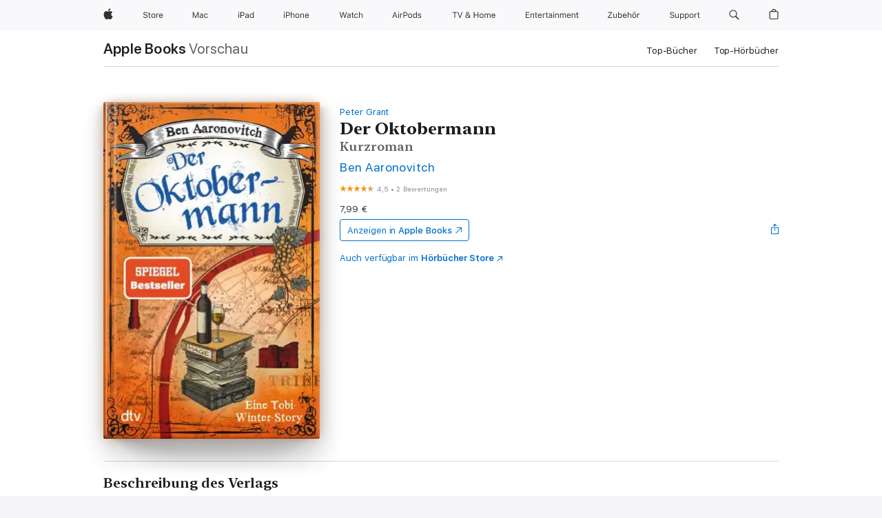

--- FILE ---
content_type: text/html
request_url: https://books.apple.com/at/book/der-oktobermann/id1461466190
body_size: 45801
content:
<!DOCTYPE html><html  dir="ltr" lang="de-DE"><head>
    <meta charset="utf-8">
    <meta http-equiv="X-UA-Compatible" content="IE=edge">
    <meta name="viewport" content="width=device-width, initial-scale=1, viewport-fit=cover">
    <meta name="applicable-device" content="pc,mobile">

    <script id="perfkit">window.initialPageRequestTime = +new Date();</script>
    <link rel="preconnect" href="https://amp-api.books.apple.com" crossorigin="">
<link rel="preconnect" href="https://is1-ssl.mzstatic.com" crossorigin="">
<link rel="preconnect" href="https://is2-ssl.mzstatic.com" crossorigin="">
<link rel="preconnect" href="https://is3-ssl.mzstatic.com" crossorigin="">
<link rel="preconnect" href="https://is4-ssl.mzstatic.com" crossorigin="">
<link rel="preconnect" href="https://is5-ssl.mzstatic.com" crossorigin="">
<link rel="preconnect" href="https://xp.apple.com" crossorigin="">
<link rel="preconnect" href="https://js-cdn.music.apple.com" crossorigin="">
<link rel="preconnect" href="https://www.apple.com" crossorigin="">
    
<meta name="web-experience-app/config/environment" content="%7B%22appVersion%22%3A1%2C%22modulePrefix%22%3A%22web-experience-app%22%2C%22environment%22%3A%22production%22%2C%22rootURL%22%3A%22%2F%22%2C%22locationType%22%3A%22history-hash-router-scroll%22%2C%22historySupportMiddleware%22%3Atrue%2C%22EmberENV%22%3A%7B%22FEATURES%22%3A%7B%7D%2C%22EXTEND_PROTOTYPES%22%3A%7B%22Date%22%3Afalse%7D%2C%22_APPLICATION_TEMPLATE_WRAPPER%22%3Afalse%2C%22_DEFAULT_ASYNC_OBSERVERS%22%3Atrue%2C%22_JQUERY_INTEGRATION%22%3Afalse%2C%22_TEMPLATE_ONLY_GLIMMER_COMPONENTS%22%3Atrue%7D%2C%22APP%22%3A%7B%22PROGRESS_BAR_DELAY%22%3A3000%2C%22CLOCK_INTERVAL%22%3A1000%2C%22LOADING_SPINNER_SPY%22%3Atrue%2C%22BREAKPOINTS%22%3A%7B%22large%22%3A%7B%22min%22%3A1069%2C%22content%22%3A980%7D%2C%22medium%22%3A%7B%22min%22%3A735%2C%22max%22%3A1068%2C%22content%22%3A692%7D%2C%22small%22%3A%7B%22min%22%3A320%2C%22max%22%3A734%2C%22content%22%3A280%7D%7D%2C%22buildVariant%22%3A%22books%22%2C%22name%22%3A%22web-experience-app%22%2C%22version%22%3A%222548.0.0%2B0b472053%22%7D%2C%22MEDIA_API%22%3A%7B%22token%22%3A%22eyJhbGciOiJFUzI1NiIsInR5cCI6IkpXVCIsImtpZCI6IkNOM1dVNkVKTzEifQ.eyJpc3MiOiJOVjBTRVdHRlNSIiwiaWF0IjoxNzY0NzIyNzU2LCJleHAiOjE3NzE5ODAzNTYsInJvb3RfaHR0cHNfb3JpZ2luIjpbImFwcGxlLmNvbSJdfQ.Y-cFl9j5HGWR1S_YFqK_Hy1qwk1hW9aBvWtIfb4iDzMDCQO9JcdexCvQGzSRxWYIEXS3JtD3vpWxYDj3puQYsA%22%7D%2C%22i18n%22%3A%7B%22defaultLocale%22%3A%22en-gb%22%2C%22useDevLoc%22%3Afalse%2C%22pathToLocales%22%3A%22dist%2Flocales%22%7D%2C%22MEDIA_ARTWORK%22%3A%7B%22BREAKPOINTS%22%3A%7B%22large%22%3A%7B%22min%22%3A1069%2C%22content%22%3A980%7D%2C%22medium%22%3A%7B%22min%22%3A735%2C%22max%22%3A1068%2C%22content%22%3A692%7D%2C%22small%22%3A%7B%22min%22%3A320%2C%22max%22%3A734%2C%22content%22%3A280%7D%7D%7D%2C%22API%22%3A%7B%22BookHost%22%3A%22https%3A%2F%2Famp-api.books.apple.com%22%2C%22obcMetadataBaseUrl%22%3A%22%2Fapi%2Fbooks-metadata%22%2C%22globalElementsPath%22%3A%22%2Fglobal-elements%22%7D%2C%22fastboot%22%3A%7B%22hostWhitelist%22%3A%5B%7B%7D%5D%7D%2C%22ember-short-number%22%3A%7B%22locales%22%3A%5B%22ar-dz%22%2C%22ar-bh%22%2C%22ar-eg%22%2C%22ar-iq%22%2C%22ar-jo%22%2C%22ar-kw%22%2C%22ar-lb%22%2C%22ar-ly%22%2C%22ar-ma%22%2C%22ar-om%22%2C%22ar-qa%22%2C%22ar-sa%22%2C%22ar-sd%22%2C%22ar-sy%22%2C%22ar-tn%22%2C%22ar-ae%22%2C%22ar-ye%22%2C%22he-il%22%2C%22iw-il%22%2C%22ca-es%22%2C%22cs-cz%22%2C%22da-dk%22%2C%22de-ch%22%2C%22de-de%22%2C%22el-gr%22%2C%22en-au%22%2C%22en-ca%22%2C%22en-gb%22%2C%22en-us%22%2C%22es-419%22%2C%22es-es%22%2C%22es-mx%22%2C%22es-xl%22%2C%22et-ee%22%2C%22fi-fi%22%2C%22fr-ca%22%2C%22fr-fr%22%2C%22hi-in%22%2C%22hr-hr%22%2C%22hu-hu%22%2C%22id-id%22%2C%22is-is%22%2C%22it-it%22%2C%22iw-il%22%2C%22ja-jp%22%2C%22ko-kr%22%2C%22lt-lt%22%2C%22lv-lv%22%2C%22ms-my%22%2C%22nl-nl%22%2C%22no-no%22%2C%22no-nb%22%2C%22nb-no%22%2C%22pl-pl%22%2C%22pt-br%22%2C%22pt-pt%22%2C%22ro-ro%22%2C%22ru-ru%22%2C%22sk-sk%22%2C%22sv-se%22%2C%22th-th%22%2C%22tr-tr%22%2C%22uk-ua%22%2C%22vi-vi%22%2C%22vi-vn%22%2C%22zh-cn%22%2C%22zh-hans%22%2C%22zh-hans-cn%22%2C%22zh-hant%22%2C%22zh-hant-hk%22%2C%22zh-hant-tw%22%2C%22zh-hk%22%2C%22zh-tw%22%2C%22ar%22%2C%22ca%22%2C%22cs%22%2C%22da%22%2C%22de%22%2C%22el%22%2C%22en%22%2C%22es%22%2C%22fi%22%2C%22fr%22%2C%22he%22%2C%22hi%22%2C%22hr%22%2C%22hu%22%2C%22id%22%2C%22is%22%2C%22it%22%2C%22ja%22%2C%22ko%22%2C%22lt%22%2C%22lv%22%2C%22ms%22%2C%22nb%22%2C%22nl%22%2C%22no%22%2C%22pl%22%2C%22pt%22%2C%22ro%22%2C%22ru%22%2C%22sk%22%2C%22sv%22%2C%22th%22%2C%22tr%22%2C%22uk%22%2C%22vi%22%2C%22zh%22%5D%7D%2C%22ember-cli-mirage%22%3A%7B%22enabled%22%3Afalse%2C%22usingProxy%22%3Afalse%2C%22useDefaultPassthroughs%22%3Atrue%7D%2C%22BREAKPOINTS%22%3A%7B%22large%22%3A%7B%22min%22%3A1069%2C%22content%22%3A980%7D%2C%22medium%22%3A%7B%22min%22%3A735%2C%22max%22%3A1068%2C%22content%22%3A692%7D%2C%22small%22%3A%7B%22min%22%3A320%2C%22max%22%3A734%2C%22content%22%3A280%7D%7D%2C%22METRICS%22%3A%7B%22variant%22%3A%22web%22%2C%22baseFields%22%3A%7B%22appName%22%3A%22web-experience-app%22%2C%22constraintProfiles%22%3A%5B%22AMPWeb%22%5D%7D%2C%22clickstream%22%3A%7B%22enabled%22%3Atrue%2C%22topic%22%3A%5B%22xp_amp_web_exp%22%5D%2C%22autoTrackClicks%22%3Atrue%7D%2C%22performance%22%3A%7B%22enabled%22%3Atrue%2C%22topic%22%3A%22xp_amp_bookstore_perf%22%7D%7D%2C%22MEDIA_SHELF%22%3A%7B%22GRID_CONFIG%22%3A%7B%22books-brick-row%22%3A%7B%22small%22%3A1%2C%22medium%22%3A2%2C%22large%22%3A3%7D%2C%22story%22%3A%7B%22small%22%3A1%2C%22medium%22%3A2%2C%22large%22%3A3%7D%2C%22small-brick%22%3A%7B%22small%22%3A1%2C%22medium%22%3A2%2C%22large%22%3A3%7D%2C%22editorial-lockup-large%22%3A%7B%22small%22%3A1%2C%22medium%22%3A2%2C%22large%22%3A2%7D%2C%22editorial-lockup-medium%22%3A%7B%22small%22%3A1%2C%22medium%22%3A2%2C%22large%22%3A3%7D%2C%22large-brick%22%3A%7B%22small%22%3A1%2C%22medium%22%3A1%2C%22large%22%3A2%7D%2C%22lockup-small%22%3A%7B%22small%22%3A1%2C%22medium%22%3A2%2C%22large%22%3A3%7D%2C%22lockup-large%22%3A%7B%22small%22%3A1%2C%22medium%22%3A3%2C%22large%22%3A4%7D%2C%22posters%22%3A%7B%22small%22%3A1%2C%22medium%22%3A1%2C%22large%22%3A2%7D%2C%22breakout-large%22%3A%7B%22small%22%3A1%2C%22medium%22%3A1%2C%22large%22%3A1%7D%7D%2C%22BREAKPOINTS%22%3A%7B%22large%22%3A%7B%22min%22%3A1069%2C%22content%22%3A980%7D%2C%22medium%22%3A%7B%22min%22%3A735%2C%22max%22%3A1068%2C%22content%22%3A692%7D%2C%22small%22%3A%7B%22min%22%3A320%2C%22max%22%3A734%2C%22content%22%3A280%7D%7D%7D%2C%22SASSKIT_GENERATOR%22%3A%7B%22VIEWPORT_CONFIG%22%3A%7B%22BREAKPOINTS%22%3A%7B%22large%22%3A%7B%22min%22%3A1069%2C%22content%22%3A980%7D%2C%22medium%22%3A%7B%22min%22%3A735%2C%22max%22%3A1068%2C%22content%22%3A692%7D%2C%22small%22%3A%7B%22min%22%3A320%2C%22max%22%3A734%2C%22content%22%3A280%7D%7D%7D%7D%2C%22features%22%3A%7B%22BUILD_VARIANT_APPS%22%3Afalse%2C%22BUILD_VARIANT_BOOKS%22%3Atrue%2C%22BUILD_VARIANT_FITNESS%22%3Afalse%2C%22BUILD_VARIANT_PODCASTS%22%3Afalse%2C%22BUILD_VARIANT_ITUNES%22%3Afalse%2C%22TV%22%3Afalse%2C%22PODCASTS%22%3Afalse%2C%22BOOKS%22%3Atrue%2C%22APPS%22%3Afalse%2C%22ARTISTS%22%3Afalse%2C%22DEEPLINK_ROUTE%22%3Afalse%2C%22EMBER_DATA%22%3Afalse%2C%22CHARTS%22%3Atrue%2C%22FITNESS%22%3Afalse%2C%22SHARE_UI%22%3Atrue%2C%22SEPARATE_RTL_STYLESHEET%22%3Atrue%7D%2C%22%40amp%2Fember-ui-global-elements%22%3A%7B%22useFooterWithoutRefundLink%22%3Atrue%7D%2C%22ember-cli-content-security-policy%22%3A%7B%22policy%22%3A%22upgrade-insecure-requests%20%3B%20default-src%20'none'%3B%20img-src%20'self'%20https%3A%2F%2F*.apple.com%20https%3A%2F%2F*.mzstatic.com%20data%3A%3B%20style-src%20'self'%20https%3A%2F%2F*.apple.com%20'unsafe-inline'%3B%20font-src%20'self'%20https%3A%2F%2F*.apple.com%3B%20media-src%20'self'%20https%3A%2F%2F*.apple.com%20blob%3A%3B%20connect-src%20'self'%20https%3A%2F%2F*.apple.com%20https%3A%2F%2F*.mzstatic.com%3B%20script-src%20'self'%20https%3A%2F%2F*.apple.com%20'unsafe-eval'%20'sha256-4ywTGAe4rEpoHt8XkjbkdOWklMJ%2F1Py%2Fx6b3%2FaGbtSQ%3D'%3B%20frame-src%20'self'%20https%3A%2F%2F*.apple.com%20itmss%3A%20itms-appss%3A%20itms-bookss%3A%20itms-itunesus%3A%20itms-messagess%3A%20itms-podcasts%3A%20itms-watchs%3A%20macappstores%3A%20musics%3A%20apple-musics%3A%20podcasts%3A%20videos%3A%3B%22%2C%22reportOnly%22%3Afalse%7D%2C%22exportApplicationGlobal%22%3Afalse%7D">
<!-- EMBER_CLI_FASTBOOT_TITLE --><link rel="stylesheet preload" name="fonts" href="//www.apple.com/wss/fonts?families=SF+Pro,v2|SF+Pro+Icons,v1|SF+Pro+Rounded,v1|New+York+Small,v1|New+York+Medium,v1" as="style"><link rel="stylesheet" type="text/css" href="https://www.apple.com/api-www/global-elements/global-header/v1/assets/globalheader.css" data-global-elements-nav-styles>
<link rel="stylesheet" type="text/css" href="/global-elements/2426.0.0/de_AT/ac-global-footer.ec11165b7046eeda9654515512b0e174.css" data-global-elements-footer-styles>
<meta name="ac-gn-search-suggestions-enabled" content="false"/>
<meta name="globalnav-search-suggestions-enabled" content="false"/>
    <title>
      ‎„Der Oktobermann“ von Ben Aaronovitch in Apple Books
    </title>
      <meta name="keywords" content="laden, Der Oktobermann, Bücher auf iPhone, iPad, Mac, Apple Books">

      <meta name="description" content="<b>›Die Flüsse von London‹ fließen nach Deutschland ...</b><br /><br />... denn auch hierzulande gibt es magische Vorkommnisse! Das deutsche Pendant zu Peter Grant heißt Tobi Winter und arbeitet beim BKA (Abteilung für komplexe und diffuse Angelegenheiten, sprich: Magie). Tobi bekommt es mit seltsa…">

<!---->
      <link rel="canonical" href="https://books.apple.com/at/book/der-oktobermann/id1461466190">

      <link rel="icon" sizes="48x48" href="https://books.apple.com/assets/images/favicon/favicon-books-48-a8eb8171a8d912ed29d99e7a134953d3.png" type="image/png">

<!---->
<!---->
      <meta name="apple:content_id" content="1461466190">

<!---->
      <script name="schema:book" type="application/ld+json">
        {"@context":"http://schema.org","@type":"Book","additionalType":"Product","author":"Ben Aaronovitch","bookFormat":"EBook","datePublished":"2019-09-20T00:00:00.000Z","description":"&lt;b&gt;›Die Flüsse von London‹ fließen nach Deutschland ...&lt;/b&gt;&lt;br /&gt;&lt;br /&gt;... denn auch hierzulande gibt es magische Vorkommnisse! Das deutsche Pendant zu Peter Grant heißt Tobi Winter und arbeitet beim BKA (Abteilung für komplexe und diffuse Angelegenheiten, sprich: Magie). Tobi bekommt es mit seltsa…","genre":["Science-Fiction und Fantasy","Bücher","Belletristik und Literatur","Afroamerikanische Literatur"],"image":"https://is1-ssl.mzstatic.com/image/thumb/Publication112/v4/bf/58/3f/bf583f86-ff5f-ed83-4c64-143ebf1c7cc3/1029751391.jpg/1200x630wz.png","inLanguage":"de-DE","isbn":"9783423436007","name":"Der Oktobermann","numberOfPages":160,"publisher":"Dtv","thumbnailUrl":["https://is1-ssl.mzstatic.com/image/thumb/Publication112/v4/bf/58/3f/bf583f86-ff5f-ed83-4c64-143ebf1c7cc3/1029751391.jpg/1200x675wz.jpg","https://is1-ssl.mzstatic.com/image/thumb/Publication112/v4/bf/58/3f/bf583f86-ff5f-ed83-4c64-143ebf1c7cc3/1029751391.jpg/1200x900wz.jpg","https://is1-ssl.mzstatic.com/image/thumb/Publication112/v4/bf/58/3f/bf583f86-ff5f-ed83-4c64-143ebf1c7cc3/1029751391.jpg/1200x1200wz.jpg"],"isPartof":{"@type":"BookSeries","name":"Peter Grant"},"offers":{"@type":"Offer","price":7.99,"priceCurrency":"EUR","hasMerchantReturnPolicy":{"@type":"MerchantReturnPolicy","returnPolicyCategory":"https://schema.org/MerchantReturnNotPermitted","merchantReturnDays":0}},"aggregateRating":{"@type":"AggregateRating","ratingValue":4.5,"reviewCount":2}}
      </script>

        <meta property="al:ios:app_store_id" content="364709193">
        <meta property="al:ios:app_name" content="Apple Books">

        <meta property="og:title" content="‎Der Oktobermann">
        <meta property="og:description" content="‎Science-Fiction und Fantasy · 2019">
        <meta property="og:site_name" content="Apple  Books">
        <meta property="og:url" content="https://books.apple.com/at/book/der-oktobermann/id1461466190">
        <meta property="og:image" content="https://is1-ssl.mzstatic.com/image/thumb/Publication112/v4/bf/58/3f/bf583f86-ff5f-ed83-4c64-143ebf1c7cc3/1029751391.jpg/1200x630wz.png">
        <meta property="og:image:alt" content="„Der Oktobermann“ von Ben Aaronovitch in Apple Books">
        <meta property="og:image:type" content="image/png">
        <meta property="og:image:width" content="1200">
        <meta property="og:image:height" content="630">
        <meta property="og:image:secure_url" content="https://is1-ssl.mzstatic.com/image/thumb/Publication112/v4/bf/58/3f/bf583f86-ff5f-ed83-4c64-143ebf1c7cc3/1029751391.jpg/1200x630wz.png">
        <meta property="og:type" content="book">
        <meta property="og:locale" content="de_DE">

        <meta name="twitter:title" content="‎Der Oktobermann">
        <meta name="twitter:description" content="‎Science-Fiction und Fantasy · 2019">
        <meta name="twitter:site" content="@AppleBooks">
        <meta name="twitter:card" content="summary_large_image">
        <meta name="twitter:image" content="https://is1-ssl.mzstatic.com/image/thumb/Publication112/v4/bf/58/3f/bf583f86-ff5f-ed83-4c64-143ebf1c7cc3/1029751391.jpg/1200x600wz.png">
        <meta name="twitter:image:alt" content="„Der Oktobermann“ von Ben Aaronovitch in Apple Books">

<!---->
    <meta name="version" content="2548.0.0">
    <!-- @@HEAD@@ -->
    <script src="https://js-cdn.music.apple.com/musickit/v2/amp/musickit.js?t=1764722790239"></script>

    <link integrity="" rel="stylesheet" href="/assets/web-experience-app-real-f1ca40148188f63f7dd2cd7d4d6d7e05.css" data-rtl="/assets/web-experience-rtl-app-dc89d135bf4a79beed79bacafc906bdf.css">

    
  </head>
  <body class="no-js no-touch globalnav-scrim">
    <script type="x/boundary" id="fastboot-body-start"></script><div id="globalheader"><aside id="globalmessage-segment" lang="de-AT" dir="ltr" class="globalmessage-segment"><ul data-strings="{&quot;view&quot;:&quot;{%STOREFRONT%} Store Home&quot;,&quot;segments&quot;:{&quot;smb&quot;:&quot;Store Business Home&quot;,&quot;eduInd&quot;:&quot;Store Bildung Home&quot;,&quot;other&quot;:&quot;Store Home&quot;},&quot;exit&quot;:&quot;Verlassen&quot;}" class="globalmessage-segment-content"></ul></aside><nav id="globalnav" lang="de-AT" dir="ltr" aria-label="Global" data-analytics-element-engagement-start="globalnav:onFlyoutOpen" data-analytics-element-engagement-end="globalnav:onFlyoutClose" data-store-api="https://www.apple.com/[storefront]/shop/bag/status" data-analytics-activitymap-region-id="global nav" data-analytics-region="global nav" class="globalnav no-js   "><div class="globalnav-content"><div class="globalnav-item globalnav-menuback"><button aria-label="Hauptmen&#xFC;" class="globalnav-menuback-button"><span class="globalnav-chevron-icon"><svg height="48" viewbox="0 0 9 48" width="9" xmlns="http://www.w3.org/2000/svg"><path d="m1.5618 24.0621 6.5581-6.4238c.2368-.2319.2407-.6118.0088-.8486-.2324-.2373-.6123-.2407-.8486-.0088l-7 6.8569c-.1157.1138-.1807.2695-.1802.4316.001.1621.0674.3174.1846.4297l7 6.7241c.1162.1118.2661.1675.4155.1675.1577 0 .3149-.062.4326-.1846.2295-.2388.2222-.6187-.0171-.8481z"/></svg></span></button></div><ul id="globalnav-list" class="globalnav-list"><li data-analytics-element-engagement="globalnav hover - apple" class="
				globalnav-item
				globalnav-item-apple
				
				
			"><a href="https://www.apple.com/at/" data-globalnav-item-name="apple" data-analytics-title="apple home" aria-label="Apple" class="globalnav-link globalnav-link-apple"><span class="globalnav-image-regular globalnav-link-image"><svg height="44" viewbox="0 0 14 44" width="14" xmlns="http://www.w3.org/2000/svg"><path d="m13.0729 17.6825a3.61 3.61 0 0 0 -1.7248 3.0365 3.5132 3.5132 0 0 0 2.1379 3.2223 8.394 8.394 0 0 1 -1.0948 2.2618c-.6816.9812-1.3943 1.9623-2.4787 1.9623s-1.3633-.63-2.613-.63c-1.2187 0-1.6525.6507-2.644.6507s-1.6834-.9089-2.4787-2.0243a9.7842 9.7842 0 0 1 -1.6628-5.2776c0-3.0984 2.014-4.7405 3.9969-4.7405 1.0535 0 1.9314.6919 2.5924.6919.63 0 1.6112-.7333 2.8092-.7333a3.7579 3.7579 0 0 1 3.1604 1.5802zm-3.7284-2.8918a3.5615 3.5615 0 0 0 .8469-2.22 1.5353 1.5353 0 0 0 -.031-.32 3.5686 3.5686 0 0 0 -2.3445 1.2084 3.4629 3.4629 0 0 0 -.8779 2.1585 1.419 1.419 0 0 0 .031.2892 1.19 1.19 0 0 0 .2169.0207 3.0935 3.0935 0 0 0 2.1586-1.1368z"/></svg></span><span class="globalnav-image-compact globalnav-link-image"><svg height="48" viewbox="0 0 17 48" width="17" xmlns="http://www.w3.org/2000/svg"><path d="m15.5752 19.0792a4.2055 4.2055 0 0 0 -2.01 3.5376 4.0931 4.0931 0 0 0 2.4908 3.7542 9.7779 9.7779 0 0 1 -1.2755 2.6351c-.7941 1.1431-1.6244 2.2862-2.8878 2.2862s-1.5883-.734-3.0443-.734c-1.42 0-1.9252.7581-3.08.7581s-1.9611-1.0589-2.8876-2.3584a11.3987 11.3987 0 0 1 -1.9373-6.1487c0-3.61 2.3464-5.523 4.6566-5.523 1.2274 0 2.25.8062 3.02.8062.734 0 1.8771-.8543 3.2729-.8543a4.3778 4.3778 0 0 1 3.6822 1.841zm-6.8586-2.0456a1.3865 1.3865 0 0 1 -.2527-.024 1.6557 1.6557 0 0 1 -.0361-.337 4.0341 4.0341 0 0 1 1.0228-2.5148 4.1571 4.1571 0 0 1 2.7314-1.4078 1.7815 1.7815 0 0 1 .0361.373 4.1487 4.1487 0 0 1 -.9867 2.587 3.6039 3.6039 0 0 1 -2.5148 1.3236z"/></svg></span><span class="globalnav-link-text">Apple</span></a></li><li data-topnav-flyout-item="menu" data-topnav-flyout-label="Menu" role="none" class="globalnav-item globalnav-menu"><div data-topnav-flyout="menu" class="globalnav-flyout"><div class="globalnav-menu-list"><div data-analytics-element-engagement="globalnav hover - store" class="
				globalnav-item
				globalnav-item-store
				globalnav-item-menu
				
			"><ul role="none" class="globalnav-submenu-trigger-group"><li class="globalnav-submenu-trigger-item"><a href="https://www.apple.com/at/shop/goto/store" data-globalnav-item-name="store" data-topnav-flyout-trigger-compact data-analytics-title="store" data-analytics-element-engagement="hover - store" aria-label="Store" class="globalnav-link globalnav-submenu-trigger-link globalnav-link-store"><span class="globalnav-link-text-container"><span class="globalnav-image-regular globalnav-link-image"><svg height="44" viewbox="0 0 30 44" width="30" xmlns="http://www.w3.org/2000/svg"><path d="m26.5679 20.4629c1.002 0 1.67.738 1.693 1.857h-3.48c.076-1.119.779-1.857 1.787-1.857zm2.754 2.672v-.387c0-1.963-1.037-3.176-2.742-3.176-1.735 0-2.848 1.289-2.848 3.276 0 1.998 1.096 3.263 2.848 3.263 1.383 0 2.367-.668 2.66-1.746h-1.008c-.264.557-.814.856-1.629.856-1.072 0-1.769-.791-1.822-2.039v-.047zm-9.547-3.451h.96v.937h.094c.188-.615.914-1.049 1.752-1.049.164 0 .375.012.504.03v1.007c-.082-.023-.445-.058-.644-.058-.961 0-1.659 1.098-1.659 1.535v3.914h-1.007zm-4.27 5.519c-1.195 0-1.869-.867-1.869-2.361 0-1.5.674-2.361 1.869-2.361 1.196 0 1.87.861 1.87 2.361 0 1.494-.674 2.361-1.87 2.361zm0-5.631c-1.798 0-2.912 1.237-2.912 3.27 0 2.027 1.114 3.269 2.912 3.269 1.799 0 2.913-1.242 2.913-3.269 0-2.033-1.114-3.27-2.913-3.27zm-5.478-1.475v1.635h1.407v.843h-1.407v3.575c0 .744.282 1.06.938 1.06.182 0 .281-.006.469-.023v.849c-.199.035-.393.059-.592.059-1.301 0-1.822-.481-1.822-1.688v-3.832h-1.02v-.843h1.02v-1.635zm-8.103 5.694c.129.885.973 1.447 2.174 1.447 1.137 0 1.975-.615 1.975-1.453 0-.72-.527-1.177-1.693-1.47l-1.084-.282c-1.53-.386-2.192-1.078-2.192-2.279 0-1.436 1.201-2.408 2.988-2.408 1.635 0 2.854.972 2.942 2.338h-1.061c-.146-.867-.861-1.383-1.916-1.383-1.125 0-1.869.562-1.869 1.418 0 .662.463 1.043 1.629 1.342l.885.234c1.752.439 2.455 1.119 2.455 2.361 0 1.553-1.225 2.543-3.158 2.543-1.793 0-3.03-.949-3.141-2.408z"/></svg></span><span class="globalnav-link-text">Store</span></span></a></li></ul></div><div data-analytics-element-engagement="globalnav hover - mac" class="
				globalnav-item
				globalnav-item-mac
				globalnav-item-menu
				
			"><ul role="none" class="globalnav-submenu-trigger-group"><li class="globalnav-submenu-trigger-item"><a href="https://www.apple.com/at/mac/" data-globalnav-item-name="mac" data-topnav-flyout-trigger-compact data-analytics-title="mac" data-analytics-element-engagement="hover - mac" aria-label="Mac" class="globalnav-link globalnav-submenu-trigger-link globalnav-link-mac"><span class="globalnav-link-text-container"><span class="globalnav-image-regular globalnav-link-image"><svg height="44" viewbox="0 0 23 44" width="23" xmlns="http://www.w3.org/2000/svg"><path d="m8.1558 25.9987v-6.457h-.0703l-2.666 6.457h-.8907l-2.666-6.457h-.0703v6.457h-.9844v-8.4551h1.2246l2.8945 7.0547h.0938l2.8945-7.0547h1.2246v8.4551zm2.5166-1.7696c0-1.1309.832-1.7812 2.3027-1.8691l1.8223-.1113v-.5742c0-.7793-.4863-1.207-1.4297-1.207-.7559 0-1.2832.2871-1.4238.7852h-1.0195c.1348-1.0137 1.1309-1.6816 2.4785-1.6816 1.541 0 2.4023.791 2.4023 2.1035v4.3242h-.9609v-.9318h-.0938c-.4102.6738-1.1016 1.043-1.9453 1.043-1.2246 0-2.1328-.7266-2.1328-1.8809zm4.125-.5859v-.5801l-1.6992.1113c-.9609.0645-1.3828.3984-1.3828 1.0312 0 .6445.5449 1.0195 1.2773 1.0195 1.0371.0001 1.8047-.6796 1.8047-1.5819zm6.958-2.0273c-.1641-.627-.7207-1.1367-1.6289-1.1367-1.1367 0-1.8516.9082-1.8516 2.3379 0 1.459.7266 2.3848 1.8516 2.3848.8496 0 1.4414-.3926 1.6289-1.1074h1.0195c-.1816 1.1602-1.125 2.0156-2.6426 2.0156-1.7695 0-2.9004-1.2832-2.9004-3.293 0-1.9688 1.125-3.2461 2.8945-3.2461 1.5352 0 2.4727.9199 2.6484 2.0449z"/></svg></span><span class="globalnav-link-text">Mac</span></span></a></li></ul></div><div data-analytics-element-engagement="globalnav hover - ipad" class="
				globalnav-item
				globalnav-item-ipad
				globalnav-item-menu
				
			"><ul role="none" class="globalnav-submenu-trigger-group"><li class="globalnav-submenu-trigger-item"><a href="https://www.apple.com/at/ipad/" data-globalnav-item-name="ipad" data-topnav-flyout-trigger-compact data-analytics-title="ipad" data-analytics-element-engagement="hover - ipad" aria-label="iPad" class="globalnav-link globalnav-submenu-trigger-link globalnav-link-ipad"><span class="globalnav-link-text-container"><span class="globalnav-image-regular globalnav-link-image"><svg height="44" viewbox="0 0 24 44" width="24" xmlns="http://www.w3.org/2000/svg"><path d="m14.9575 23.7002c0 .902-.768 1.582-1.805 1.582-.732 0-1.277-.375-1.277-1.02 0-.632.422-.966 1.383-1.031l1.699-.111zm-1.395-4.072c-1.347 0-2.343.668-2.478 1.681h1.019c.141-.498.668-.785 1.424-.785.944 0 1.43.428 1.43 1.207v.574l-1.822.112c-1.471.088-2.303.738-2.303 1.869 0 1.154.908 1.881 2.133 1.881.844 0 1.535-.369 1.945-1.043h.094v.931h.961v-4.324c0-1.312-.862-2.103-2.403-2.103zm6.769 5.575c-1.155 0-1.846-.885-1.846-2.361 0-1.471.697-2.362 1.846-2.362 1.142 0 1.857.914 1.857 2.362 0 1.459-.709 2.361-1.857 2.361zm1.834-8.027v3.503h-.088c-.358-.691-1.102-1.107-1.981-1.107-1.605 0-2.654 1.289-2.654 3.27 0 1.986 1.037 3.269 2.654 3.269.873 0 1.623-.416 2.022-1.119h.093v1.008h.961v-8.824zm-15.394 4.869h-1.863v-3.563h1.863c1.225 0 1.899.639 1.899 1.799 0 1.119-.697 1.764-1.899 1.764zm.276-4.5h-3.194v8.455h1.055v-3.018h2.127c1.588 0 2.719-1.119 2.719-2.701 0-1.611-1.108-2.736-2.707-2.736zm-6.064 8.454h1.008v-6.316h-1.008zm-.199-8.237c0-.387.316-.704.703-.704s.703.317.703.704c0 .386-.316.703-.703.703s-.703-.317-.703-.703z"/></svg></span><span class="globalnav-link-text">iPad</span></span></a></li></ul></div><div data-analytics-element-engagement="globalnav hover - iphone" class="
				globalnav-item
				globalnav-item-iphone
				globalnav-item-menu
				
			"><ul role="none" class="globalnav-submenu-trigger-group"><li class="globalnav-submenu-trigger-item"><a href="https://www.apple.com/at/iphone/" data-globalnav-item-name="iphone" data-topnav-flyout-trigger-compact data-analytics-title="iphone" data-analytics-element-engagement="hover - iphone" aria-label="iPhone" class="globalnav-link globalnav-submenu-trigger-link globalnav-link-iphone"><span class="globalnav-link-text-container"><span class="globalnav-image-regular globalnav-link-image"><svg height="44" viewbox="0 0 38 44" width="38" xmlns="http://www.w3.org/2000/svg"><path d="m32.7129 22.3203h3.48c-.023-1.119-.691-1.857-1.693-1.857-1.008 0-1.711.738-1.787 1.857zm4.459 2.045c-.293 1.078-1.277 1.746-2.66 1.746-1.752 0-2.848-1.266-2.848-3.264 0-1.986 1.113-3.275 2.848-3.275 1.705 0 2.742 1.213 2.742 3.176v.386h-4.541v.047c.053 1.248.75 2.039 1.822 2.039.815 0 1.366-.298 1.629-.855zm-12.282-4.682h.961v.996h.094c.316-.697.932-1.107 1.898-1.107 1.418 0 2.209.838 2.209 2.338v4.09h-1.007v-3.844c0-1.137-.481-1.676-1.489-1.676s-1.658.674-1.658 1.781v3.739h-1.008zm-2.499 3.158c0-1.5-.674-2.361-1.869-2.361-1.196 0-1.87.861-1.87 2.361 0 1.495.674 2.362 1.87 2.362 1.195 0 1.869-.867 1.869-2.362zm-4.782 0c0-2.033 1.114-3.269 2.913-3.269 1.798 0 2.912 1.236 2.912 3.269 0 2.028-1.114 3.27-2.912 3.27-1.799 0-2.913-1.242-2.913-3.27zm-6.636-5.666h1.008v3.504h.093c.317-.697.979-1.107 1.946-1.107 1.336 0 2.179.855 2.179 2.338v4.09h-1.007v-3.844c0-1.119-.504-1.676-1.459-1.676-1.131 0-1.752.715-1.752 1.781v3.739h-1.008zm-6.015 4.87h1.863c1.202 0 1.899-.645 1.899-1.764 0-1.16-.674-1.799-1.899-1.799h-1.863zm2.139-4.5c1.599 0 2.707 1.125 2.707 2.736 0 1.582-1.131 2.701-2.719 2.701h-2.127v3.018h-1.055v-8.455zm-6.114 8.454h1.008v-6.316h-1.008zm-.2-8.238c0-.386.317-.703.703-.703.387 0 .704.317.704.703 0 .387-.317.704-.704.704-.386 0-.703-.317-.703-.704z"/></svg></span><span class="globalnav-link-text">iPhone</span></span></a></li></ul></div><div data-analytics-element-engagement="globalnav hover - watch" class="
				globalnav-item
				globalnav-item-watch
				globalnav-item-menu
				
			"><ul role="none" class="globalnav-submenu-trigger-group"><li class="globalnav-submenu-trigger-item"><a href="https://www.apple.com/at/watch/" data-globalnav-item-name="watch" data-topnav-flyout-trigger-compact data-analytics-title="watch" data-analytics-element-engagement="hover - watch" aria-label="Watch" class="globalnav-link globalnav-submenu-trigger-link globalnav-link-watch"><span class="globalnav-link-text-container"><span class="globalnav-image-regular globalnav-link-image"><svg height="44" viewbox="0 0 35 44" width="35" xmlns="http://www.w3.org/2000/svg"><path d="m28.9819 17.1758h1.008v3.504h.094c.316-.697.978-1.108 1.945-1.108 1.336 0 2.18.856 2.18 2.338v4.09h-1.008v-3.844c0-1.119-.504-1.675-1.459-1.675-1.131 0-1.752.715-1.752 1.781v3.738h-1.008zm-2.42 4.441c-.164-.627-.721-1.136-1.629-1.136-1.137 0-1.852.908-1.852 2.338 0 1.459.727 2.384 1.852 2.384.849 0 1.441-.392 1.629-1.107h1.019c-.182 1.16-1.125 2.016-2.642 2.016-1.77 0-2.901-1.284-2.901-3.293 0-1.969 1.125-3.247 2.895-3.247 1.535 0 2.472.92 2.648 2.045zm-6.533-3.568v1.635h1.407v.844h-1.407v3.574c0 .744.282 1.06.938 1.06.182 0 .281-.006.469-.023v.85c-.2.035-.393.058-.592.058-1.301 0-1.822-.48-1.822-1.687v-3.832h-1.02v-.844h1.02v-1.635zm-4.2 5.596v-.58l-1.699.111c-.961.064-1.383.398-1.383 1.031 0 .645.545 1.02 1.277 1.02 1.038 0 1.805-.68 1.805-1.582zm-4.125.586c0-1.131.832-1.782 2.303-1.869l1.822-.112v-.574c0-.779-.486-1.207-1.43-1.207-.755 0-1.283.287-1.423.785h-1.02c.135-1.014 1.131-1.682 2.479-1.682 1.541 0 2.402.792 2.402 2.104v4.324h-.961v-.931h-.094c-.41.673-1.101 1.043-1.945 1.043-1.225 0-2.133-.727-2.133-1.881zm-7.684 1.769h-.996l-2.303-8.455h1.101l1.682 6.873h.07l1.893-6.873h1.066l1.893 6.873h.07l1.682-6.873h1.101l-2.302 8.455h-.996l-1.946-6.674h-.07z"/></svg></span><span class="globalnav-link-text">Watch</span></span></a></li></ul></div><div data-analytics-element-engagement="globalnav hover - airpods" class="
				globalnav-item
				globalnav-item-airpods
				globalnav-item-menu
				
			"><ul role="none" class="globalnav-submenu-trigger-group"><li class="globalnav-submenu-trigger-item"><a href="https://www.apple.com/at/airpods/" data-globalnav-item-name="airpods" data-topnav-flyout-trigger-compact data-analytics-title="airpods" data-analytics-element-engagement="hover - airpods" aria-label="AirPods" class="globalnav-link globalnav-submenu-trigger-link globalnav-link-airpods"><span class="globalnav-link-text-container"><span class="globalnav-image-regular globalnav-link-image"><svg height="44" viewbox="0 0 43 44" width="43" xmlns="http://www.w3.org/2000/svg"><path d="m11.7153 19.6836h.961v.937h.094c.187-.615.914-1.048 1.752-1.048.164 0 .375.011.504.029v1.008c-.082-.024-.446-.059-.645-.059-.961 0-1.658.645-1.658 1.535v3.914h-1.008zm28.135-.111c1.324 0 2.244.656 2.379 1.693h-.996c-.135-.504-.627-.838-1.389-.838-.75 0-1.336.381-1.336.943 0 .434.352.704 1.096.885l.973.235c1.189.287 1.763.802 1.763 1.711 0 1.13-1.095 1.91-2.531 1.91-1.406 0-2.373-.674-2.484-1.723h1.037c.17.533.674.873 1.482.873.85 0 1.459-.404 1.459-.984 0-.434-.328-.727-1.002-.891l-1.084-.264c-1.183-.287-1.722-.796-1.722-1.71 0-1.049 1.013-1.84 2.355-1.84zm-6.665 5.631c-1.155 0-1.846-.885-1.846-2.362 0-1.471.697-2.361 1.846-2.361 1.142 0 1.857.914 1.857 2.361 0 1.459-.709 2.362-1.857 2.362zm1.834-8.028v3.504h-.088c-.358-.691-1.102-1.107-1.981-1.107-1.605 0-2.654 1.289-2.654 3.269 0 1.987 1.037 3.27 2.654 3.27.873 0 1.623-.416 2.022-1.119h.094v1.007h.961v-8.824zm-9.001 8.028c-1.195 0-1.869-.868-1.869-2.362 0-1.5.674-2.361 1.869-2.361 1.196 0 1.869.861 1.869 2.361 0 1.494-.673 2.362-1.869 2.362zm0-5.631c-1.799 0-2.912 1.236-2.912 3.269 0 2.028 1.113 3.27 2.912 3.27s2.912-1.242 2.912-3.27c0-2.033-1.113-3.269-2.912-3.269zm-17.071 6.427h1.008v-6.316h-1.008zm-.199-8.238c0-.387.317-.703.703-.703.387 0 .703.316.703.703s-.316.703-.703.703c-.386 0-.703-.316-.703-.703zm-6.137 4.922 1.324-3.773h.093l1.325 3.773zm1.892-5.139h-1.043l-3.117 8.455h1.107l.85-2.42h3.363l.85 2.42h1.107zm14.868 4.5h-1.864v-3.562h1.864c1.224 0 1.898.639 1.898 1.799 0 1.119-.697 1.763-1.898 1.763zm.275-4.5h-3.193v8.455h1.054v-3.017h2.127c1.588 0 2.719-1.119 2.719-2.701 0-1.612-1.107-2.737-2.707-2.737z"/></svg></span><span class="globalnav-link-text">AirPods</span></span></a></li></ul></div><div data-analytics-element-engagement="globalnav hover - tv-home" class="
				globalnav-item
				globalnav-item-tv-home
				globalnav-item-menu
				
			"><ul role="none" class="globalnav-submenu-trigger-group"><li class="globalnav-submenu-trigger-item"><a href="https://www.apple.com/at/tv-home/" data-globalnav-item-name="tv-home" data-topnav-flyout-trigger-compact data-analytics-title="tv &amp; home" data-analytics-element-engagement="hover - tv &amp; home" aria-label="TV und Home" class="globalnav-link globalnav-submenu-trigger-link globalnav-link-tv-home"><span class="globalnav-link-text-container"><span class="globalnav-image-regular globalnav-link-image"><svg height="44" viewbox="0 0 65 44" width="65" xmlns="http://www.w3.org/2000/svg"><path d="m4.3755 26v-7.5059h-2.7246v-.9492h6.5039v.9492h-2.7246v7.5059zm7.7314 0-3.1172-8.4551h1.1074l2.4844 7.0898h.0938l2.4844-7.0898h1.1074l-3.1172 8.4551zm13.981-.8438c-.7207.6328-1.7109 1.002-2.7363 1.002-1.6816 0-2.8594-.9961-2.8594-2.4141 0-1.002.5449-1.7637 1.6758-2.3613.0762-.0352.2344-.1172.3281-.1641-.7793-.8203-1.0605-1.3652-1.0605-1.9805 0-1.084.9199-1.8926 2.1562-1.8926 1.248 0 2.1562.7969 2.1562 1.9043 0 .8672-.5215 1.5-1.8281 2.1855l2.1152 2.2734c.2637-.5273.3984-1.2188.3984-2.2734v-.1465h.9844v.1523c0 1.3125-.2344 2.2676-.6973 2.9824l1.4708 1.5764h-1.3242zm-4.541-1.4824c0 .9492.7676 1.5938 1.8984 1.5938.7676 0 1.5586-.3047 2.0215-.791l-2.3906-2.6133c-.0645.0234-.2168.0996-.2988.1406-.8145.4219-1.2305 1.0078-1.2305 1.6699zm3.2109-4.3886c0-.6562-.4746-1.1016-1.1602-1.1016-.6738 0-1.1543.457-1.1543 1.1133 0 .4688.2402.8789.9082 1.541 1.0313-.5274 1.4063-.9492 1.4063-1.5527zm13.5176 6.7148v-3.8496h-4.6406v3.8496h-1.0547v-8.4551h1.0547v3.6562h4.6406v-3.6562h1.0547v8.4551zm2.6455-3.1582c0-2.0332 1.1133-3.2695 2.9121-3.2695s2.9121 1.2363 2.9121 3.2695c0 2.0273-1.1133 3.2695-2.9121 3.2695s-2.9121-1.2422-2.9121-3.2695zm4.7812 0c0-1.5-.6738-2.3613-1.8691-2.3613s-1.8691.8613-1.8691 2.3613c0 1.4941.6738 2.3613 1.8691 2.3613s1.8691-.8672 1.8691-2.3613zm2.5054-3.1582h.9609v.9961h.0938c.2871-.7031.9199-1.1074 1.7637-1.1074.8555 0 1.4531.4512 1.7461 1.1074h.0938c.3398-.668 1.0605-1.1074 1.9336-1.1074 1.2891 0 2.0098.7383 2.0098 2.0625v4.3652h-1.0078v-4.1309c0-.9316-.4395-1.3887-1.3301-1.3887-.8789 0-1.4648.6562-1.4648 1.459v4.0606h-1.0078v-4.2891c0-.75-.5215-1.2305-1.3184-1.2305-.8262 0-1.4648.7148-1.4648 1.6055v3.9141h-1.0078v-6.3164zm15.5127 4.6816c-.293 1.0781-1.2773 1.7461-2.6602 1.7461-1.752 0-2.8477-1.2656-2.8477-3.2637 0-1.9863 1.1133-3.2754 2.8477-3.2754 1.7051 0 2.7422 1.2129 2.7422 3.1758v.3867h-4.541v.0469c.0527 1.248.75 2.0391 1.8223 2.0391.8145 0 1.3652-.2988 1.6289-.8555zm-4.459-2.0449h3.4805c-.0234-1.1191-.6914-1.8574-1.6934-1.8574-1.0078 0-1.7109.7383-1.7871 1.8574z"/></svg></span><span class="globalnav-link-text">TV&#xA0;&amp; Home</span></span></a></li></ul></div><div data-analytics-element-engagement="globalnav hover - entertainment" class="
				globalnav-item
				globalnav-item-entertainment
				globalnav-item-menu
				
			"><ul role="none" class="globalnav-submenu-trigger-group"><li class="globalnav-submenu-trigger-item"><a href="https://www.apple.com/at/entertainment/" data-globalnav-item-name="entertainment" data-topnav-flyout-trigger-compact data-analytics-title="entertainment" data-analytics-element-engagement="hover - entertainment" aria-label="Unterhaltung" class="globalnav-link globalnav-submenu-trigger-link globalnav-link-entertainment"><span class="globalnav-link-text-container"><span class="globalnav-image-regular globalnav-link-image"><svg xmlns="http://www.w3.org/2000/svg" viewbox="0 0 77 44" width="77" height="44"><path d="m0 17.4863h5.2383v.9492h-4.1836v2.7129h3.9668v.9375h-3.9668v2.9062h4.1836v.9492h-5.2383zm6.8994 2.1387h1.0195v.9492h.0938c.3164-.668.9082-1.0605 1.8398-1.0605 1.418 0 2.209.8379 2.209 2.3379v4.0898h-1.0195v-3.8438c0-1.1367-.4688-1.6816-1.4766-1.6816s-1.6465.6797-1.6465 1.7871v3.7383h-1.0195zm7.2803 4.6758v-3.832h-.9961v-.8438h.9961v-1.6348h1.0547v1.6348h1.3828v.8438h-1.3828v3.5742c0 .7441.2578 1.043.9141 1.043.1816 0 .2812-.0059.4688-.0234v.8672c-.1992.0352-.3926.0586-.5918.0586-1.3009-.0001-1.8458-.4806-1.8458-1.6876zm3.4365-1.4942v-.0059c0-1.9512 1.1133-3.2871 2.8301-3.2871s2.7598 1.2773 2.7598 3.1641v.3984h-4.5469c.0293 1.3066.75 2.0684 1.875 2.0684.8555 0 1.3828-.4043 1.5527-.7852l.0234-.0527h1.0195l-.0117.0469c-.2168.8555-1.1191 1.6992-2.6074 1.6992-1.8046 0-2.8945-1.2656-2.8945-3.2461zm1.0606-.5449h3.4922c-.1055-1.248-.7969-1.8398-1.7285-1.8398-.9376 0-1.6524.6386-1.7637 1.8398zm5.9912-2.6367h1.0195v.9375h.0938c.2402-.6621.832-1.0488 1.6875-1.0488.1934 0 .4102.0234.5098.041v.9902c-.2109-.0352-.4043-.0586-.627-.0586-.9727 0-1.6641.6152-1.6641 1.541v3.9141h-1.0195zm4.9658 4.6758v-3.832h-.9961v-.8438h.9961v-1.6348h1.0547v1.6348h1.3828v.8438h-1.3828v3.5742c0 .7441.2578 1.043.9141 1.043.1816 0 .2812-.0059.4688-.0234v.8672c-.1992.0352-.3926.0586-.5918.0586-1.3009-.0001-1.8458-.4806-1.8458-1.6876zm3.4658-.1231v-.0117c0-1.125.832-1.7754 2.3027-1.8633l1.8105-.1113v-.5742c0-.7793-.4746-1.2012-1.418-1.2012-.7559 0-1.2539.2812-1.418.7734l-.0059.0176h-1.0195l.0059-.0352c.1641-.9902 1.125-1.6582 2.4727-1.6582 1.541 0 2.4023.791 2.4023 2.1035v4.3242h-1.0195v-.9316h-.0938c-.3984.6738-1.0605 1.043-1.9102 1.043-1.201 0-2.1092-.7265-2.1092-1.875zm2.3203.9903c1.0371 0 1.793-.6797 1.793-1.582v-.5742l-1.6875.1055c-.9609.0586-1.3828.3984-1.3828 1.0254v.0117c0 .6386.5449 1.0136 1.2773 1.0136zm4.3926-7.4649c0-.3867.3164-.7031.7031-.7031s.7031.3164.7031.7031-.3164.7031-.7031.7031-.7031-.3164-.7031-.7031zm.1875 1.9219h1.0195v6.3164h-1.0195zm2.8213 0h1.0195v.9492h.0938c.3164-.668.9082-1.0605 1.8398-1.0605 1.418 0 2.209.8379 2.209 2.3379v4.0898h-1.0195v-3.8438c0-1.1367-.4688-1.6816-1.4766-1.6816s-1.6465.6797-1.6465 1.7871v3.7383h-1.0195zm6.8818 0h1.0195v.9609h.0938c.2812-.6797.8789-1.0723 1.7051-1.0723.8555 0 1.4531.4512 1.7461 1.1074h.0938c.3398-.668 1.0605-1.1074 1.9336-1.1074 1.2891 0 2.0098.7383 2.0098 2.0625v4.3652h-1.0195v-4.1309c0-.9316-.4277-1.3945-1.3184-1.3945-.8789 0-1.459.6621-1.459 1.4648v4.0605h-1.0195v-4.2891c0-.75-.5156-1.2363-1.3125-1.2363-.8262 0-1.4531.7207-1.4531 1.6113v3.9141h-1.0195v-6.3162zm10.0049 3.1816v-.0059c0-1.9512 1.1133-3.2871 2.8301-3.2871s2.7598 1.2773 2.7598 3.1641v.3984h-4.5469c.0293 1.3066.75 2.0684 1.875 2.0684.8555 0 1.3828-.4043 1.5527-.7852l.0234-.0527h1.0195l-.0116.0469c-.2168.8555-1.1191 1.6992-2.6074 1.6992-1.8047 0-2.8946-1.2656-2.8946-3.2461zm1.0606-.5449h3.4922c-.1055-1.248-.7969-1.8398-1.7285-1.8398-.9376 0-1.6524.6386-1.7637 1.8398zm5.9912-2.6367h1.0195v.9492h.0938c.3164-.668.9082-1.0605 1.8398-1.0605 1.418 0 2.209.8379 2.209 2.3379v4.0898h-1.0195v-3.8438c0-1.1367-.4688-1.6816-1.4766-1.6816s-1.6465.6797-1.6465 1.7871v3.7383h-1.0195zm7.2802 4.6758v-3.832h-.9961v-.8438h.9961v-1.6348h1.0547v1.6348h1.3828v.8438h-1.3828v3.5742c0 .7441.2578 1.043.9141 1.043.1816 0 .2812-.0059.4688-.0234v.8672c-.1992.0352-.3926.0586-.5918.0586-1.3008-.0001-1.8458-.4806-1.8458-1.6876z"/></svg></span><span class="globalnav-link-text">Entertainment</span></span></a></li></ul></div><div data-analytics-element-engagement="globalnav hover - accessories" class="
				globalnav-item
				globalnav-item-accessories
				globalnav-item-menu
				
			"><ul role="none" class="globalnav-submenu-trigger-group"><li class="globalnav-submenu-trigger-item"><a href="https://www.apple.com/at/shop/goto/buy_accessories" data-globalnav-item-name="accessories" data-topnav-flyout-trigger-compact data-analytics-title="accessories" data-analytics-element-engagement="hover - accessories" aria-label="Zubeh&#xF6;r" class="globalnav-link globalnav-submenu-trigger-link globalnav-link-accessories"><span class="globalnav-link-text-container"><span class="globalnav-image-regular globalnav-link-image"><svg height="44" viewbox="0 0 47 44" width="47" xmlns="http://www.w3.org/2000/svg"><path d="m.0671 25.2414 4.7871-6.6621v-.0938h-4.623v-.9492h5.9883v.75l-4.7637 6.6621v.0938h4.8632v.9492h-6.252v-.75zm13.0342.75h-.9609v-.9902h-.0938c-.3164.7031-.9902 1.1016-1.957 1.1016-1.418 0-2.1563-.8438-2.1563-2.3379v-4.0899h1.0078v3.8438c0 1.1367.4219 1.6641 1.4297 1.6641 1.1133 0 1.7227-.6621 1.7227-1.7695v-3.7384h1.0078zm2.8916-1.0078h-.0938v1.0078h-.9609v-8.8242h1.0078v3.5039h.0938c.3457-.6797 1.1133-1.1074 1.9805-1.1074 1.6055 0 2.6484 1.2832 2.6484 3.2695 0 1.9746-1.0488 3.2695-2.6484 3.2695-.879.0001-1.629-.416-2.0274-1.1191zm-.0703-2.1504c0 1.459.7148 2.3613 1.8633 2.3613 1.1543 0 1.8398-.8848 1.8398-2.3613s-.6855-2.3613-1.8398-2.3613c-1.1485 0-1.8633.9023-1.8633 2.3613zm11.3999 1.5235c-.293 1.0781-1.2773 1.7461-2.6602 1.7461-1.752 0-2.8477-1.2656-2.8477-3.2637 0-1.9863 1.1133-3.2754 2.8477-3.2754 1.7051 0 2.7422 1.2129 2.7422 3.1758v.3867h-4.541v.0469c.0527 1.248.75 2.0391 1.8223 2.0391.8145 0 1.3652-.2988 1.6289-.8555zm-4.459-2.045h3.4805c-.0234-1.1191-.6914-1.8574-1.6934-1.8574-1.0078 0-1.7109.7383-1.7871 1.8574zm6.0615-5.1445h1.0078v3.5039h.0938c.3164-.6973.9785-1.1074 1.9453-1.1074 1.3359 0 2.1797.8555 2.1797 2.3379v4.0898h-1.0078v-3.8438c0-1.1191-.5039-1.6758-1.459-1.6758-1.1309 0-1.752.7148-1.752 1.7812v3.7383h-1.0078zm6.6299 5.666c0-2.0332 1.1133-3.2695 2.9121-3.2695s2.9121 1.2363 2.9121 3.2695c0 2.0273-1.1133 3.2695-2.9121 3.2695s-2.9121-1.2421-2.9121-3.2695zm.9375-5.0801c0-.3867.3164-.7031.7031-.7031s.7031.3164.7031.7031-.3164.7031-.7031.7031-.7031-.3163-.7031-.7031zm3.8437 5.0801c0-1.5-.6738-2.3613-1.8691-2.3613s-1.8691.8613-1.8691 2.3613c0 1.4941.6738 2.3613 1.8691 2.3613s1.8691-.8671 1.8691-2.3613zm-1.3007-5.0801c0-.3867.3164-.7031.7031-.7031s.7031.3164.7031.7031-.3164.7031-.7031.7031-.7031-.3163-.7031-.7031zm3.8056 1.9219h.9609v.9375h.0938c.1875-.6152.9141-1.0488 1.752-1.0488.1641 0 .375.0117.5039.0293v1.0078c-.082-.0234-.4453-.0586-.6445-.0586-.9609 0-1.6582.6445-1.6582 1.5352v3.9141h-1.0079z"/></svg></span><span class="globalnav-link-text">Zubeh&#xF6;r</span></span></a></li></ul></div><div data-analytics-element-engagement="globalnav hover - support" class="
				globalnav-item
				globalnav-item-support
				globalnav-item-menu
				
			"><ul role="none" class="globalnav-submenu-trigger-group"><li class="globalnav-submenu-trigger-item"><a href="https://support.apple.com/de-at/?cid=gn-ols-home-hp-tab" data-globalnav-item-name="support" data-topnav-flyout-trigger-compact data-analytics-title="support" data-analytics-element-engagement="hover - support" data-analytics-exit-link="true" aria-label="Support" class="globalnav-link globalnav-submenu-trigger-link globalnav-link-support"><span class="globalnav-link-text-container"><span class="globalnav-image-regular globalnav-link-image"><svg height="44" viewbox="0 0 44 44" width="44" xmlns="http://www.w3.org/2000/svg"><path d="m42.1206 18.0337v1.635h1.406v.844h-1.406v3.574c0 .744.281 1.06.937 1.06.182 0 .282-.006.469-.023v.849c-.199.036-.392.059-.592.059-1.3 0-1.822-.48-1.822-1.687v-3.832h-1.019v-.844h1.019v-1.635zm-6.131 1.635h.961v.937h.093c.188-.615.914-1.049 1.752-1.049.164 0 .375.012.504.03v1.008c-.082-.024-.445-.059-.644-.059-.961 0-1.659.644-1.659 1.535v3.914h-1.007zm-2.463 3.158c0-1.5-.674-2.361-1.869-2.361s-1.869.861-1.869 2.361c0 1.494.674 2.361 1.869 2.361s1.869-.867 1.869-2.361zm-4.781 0c0-2.033 1.113-3.27 2.912-3.27s2.912 1.237 2.912 3.27c0 2.027-1.113 3.27-2.912 3.27s-2.912-1.243-2.912-3.27zm-2.108 0c0-1.477-.692-2.361-1.846-2.361-1.143 0-1.863.908-1.863 2.361 0 1.447.72 2.361 1.857 2.361 1.16 0 1.852-.884 1.852-2.361zm1.043 0c0 1.975-1.049 3.27-2.655 3.27-.902 0-1.629-.393-1.974-1.061h-.094v3.059h-1.008v-8.426h.961v1.054h.094c.404-.726 1.16-1.166 2.021-1.166 1.612 0 2.655 1.284 2.655 3.27zm-8.048 0c0-1.477-.691-2.361-1.845-2.361-1.143 0-1.864.908-1.864 2.361 0 1.447.721 2.361 1.858 2.361 1.16 0 1.851-.884 1.851-2.361zm1.043 0c0 1.975-1.049 3.27-2.654 3.27-.902 0-1.629-.393-1.975-1.061h-.093v3.059h-1.008v-8.426h.961v1.054h.093c.405-.726 1.161-1.166 2.022-1.166 1.611 0 2.654 1.284 2.654 3.27zm-7.645 3.158h-.961v-.99h-.094c-.316.703-.99 1.102-1.957 1.102-1.418 0-2.156-.844-2.156-2.338v-4.09h1.008v3.844c0 1.136.422 1.664 1.43 1.664 1.113 0 1.722-.663 1.722-1.77v-3.738h1.008zm-11.69-2.209c.129.885.972 1.447 2.174 1.447 1.136 0 1.974-.615 1.974-1.453 0-.72-.527-1.177-1.693-1.47l-1.084-.282c-1.529-.386-2.192-1.078-2.192-2.279 0-1.435 1.202-2.408 2.989-2.408 1.634 0 2.853.973 2.941 2.338h-1.06c-.147-.867-.862-1.383-1.916-1.383-1.125 0-1.87.562-1.87 1.418 0 .662.463 1.043 1.629 1.342l.885.234c1.752.44 2.455 1.119 2.455 2.361 0 1.553-1.224 2.543-3.158 2.543-1.793 0-3.029-.949-3.141-2.408z"/></svg></span><span class="globalnav-link-text">Support</span></span></a></li></ul></div></div></div></li><li data-topnav-flyout-label="apple.com durchsuchen" data-analytics-title="open - search field" class="globalnav-item globalnav-search"><a role="button" id="globalnav-menubutton-link-search" href="https://www.apple.com/at/search" data-topnav-flyout-trigger-regular data-topnav-flyout-trigger-compact aria-label="apple.com durchsuchen" data-analytics-title="open - search field" class="globalnav-link globalnav-link-search"><span class="globalnav-image-regular"><svg xmlns="http://www.w3.org/2000/svg" width="15px" height="44px" viewbox="0 0 15 44">
<path d="M14.298,27.202l-3.87-3.87c0.701-0.929,1.122-2.081,1.122-3.332c0-3.06-2.489-5.55-5.55-5.55c-3.06,0-5.55,2.49-5.55,5.55 c0,3.061,2.49,5.55,5.55,5.55c1.251,0,2.403-0.421,3.332-1.122l3.87,3.87c0.151,0.151,0.35,0.228,0.548,0.228 s0.396-0.076,0.548-0.228C14.601,27.995,14.601,27.505,14.298,27.202z M1.55,20c0-2.454,1.997-4.45,4.45-4.45 c2.454,0,4.45,1.997,4.45,4.45S8.454,24.45,6,24.45C3.546,24.45,1.55,22.454,1.55,20z"/>
</svg>
</span><span class="globalnav-image-compact"><svg height="48" viewbox="0 0 17 48" width="17" xmlns="http://www.w3.org/2000/svg"><path d="m16.2294 29.9556-4.1755-4.0821a6.4711 6.4711 0 1 0 -1.2839 1.2625l4.2005 4.1066a.9.9 0 1 0 1.2588-1.287zm-14.5294-8.0017a5.2455 5.2455 0 1 1 5.2455 5.2527 5.2549 5.2549 0 0 1 -5.2455-5.2527z"/></svg></span></a><div id="globalnav-submenu-search" aria-labelledby="globalnav-menubutton-link-search" class="globalnav-flyout globalnav-submenu"><div class="globalnav-flyout-scroll-container"><div class="globalnav-flyout-content globalnav-submenu-content"><form action="https://www.apple.com/at/search" method="get" class="globalnav-searchfield"><div class="globalnav-searchfield-wrapper"><input placeholder="Auf apple.com suchen" aria-label="apple.com durchsuchen" autocorrect="off" autocapitalize="off" autocomplete="off" class="globalnav-searchfield-input"><input id="globalnav-searchfield-src" type="hidden" name="src" value><input type="hidden" name="type" value><input type="hidden" name="page" value><input type="hidden" name="locale" value><button aria-label="Suche l&#xF6;schen" tabindex="-1" type="button" class="globalnav-searchfield-reset"><span class="globalnav-image-regular"><svg height="14" viewbox="0 0 14 14" width="14" xmlns="http://www.w3.org/2000/svg"><path d="m7 .0339a6.9661 6.9661 0 1 0 6.9661 6.9661 6.9661 6.9661 0 0 0 -6.9661-6.9661zm2.798 8.9867a.55.55 0 0 1 -.778.7774l-2.02-2.02-2.02 2.02a.55.55 0 0 1 -.7784-.7774l2.0206-2.0206-2.0204-2.02a.55.55 0 0 1 .7782-.7778l2.02 2.02 2.02-2.02a.55.55 0 0 1 .778.7778l-2.0203 2.02z"/></svg></span><span class="globalnav-image-compact"><svg height="16" viewbox="0 0 16 16" width="16" xmlns="http://www.w3.org/2000/svg"><path d="m0 8a8.0474 8.0474 0 0 1 7.9922-8 8.0609 8.0609 0 0 1 8.0078 8 8.0541 8.0541 0 0 1 -8 8 8.0541 8.0541 0 0 1 -8-8zm5.6549 3.2863 2.3373-2.353 2.3451 2.353a.6935.6935 0 0 0 .4627.1961.6662.6662 0 0 0 .6667-.6667.6777.6777 0 0 0 -.1961-.4706l-2.3451-2.3373 2.3529-2.3607a.5943.5943 0 0 0 .1961-.4549.66.66 0 0 0 -.6667-.6589.6142.6142 0 0 0 -.447.1961l-2.3686 2.3606-2.353-2.3527a.6152.6152 0 0 0 -.447-.1883.6529.6529 0 0 0 -.6667.651.6264.6264 0 0 0 .1961.4549l2.3451 2.3529-2.3451 2.353a.61.61 0 0 0 -.1961.4549.6661.6661 0 0 0 .6667.6667.6589.6589 0 0 0 .4627-.1961z"/></svg></span></button><button aria-label="Suche absenden" tabindex="-1" aria-hidden="true" type="submit" class="globalnav-searchfield-submit"><span class="globalnav-image-regular"><svg height="32" viewbox="0 0 30 32" width="30" xmlns="http://www.w3.org/2000/svg"><path d="m23.3291 23.3066-4.35-4.35c-.0105-.0105-.0247-.0136-.0355-.0235a6.8714 6.8714 0 1 0 -1.5736 1.4969c.0214.0256.03.0575.0542.0815l4.35 4.35a1.1 1.1 0 1 0 1.5557-1.5547zm-15.4507-8.582a5.6031 5.6031 0 1 1 5.603 5.61 5.613 5.613 0 0 1 -5.603-5.61z"/></svg></span><span class="globalnav-image-compact"><svg width="38" height="40" viewbox="0 0 38 40" xmlns="http://www.w3.org/2000/svg"><path d="m28.6724 27.8633-5.07-5.07c-.0095-.0095-.0224-.0122-.032-.0213a7.9967 7.9967 0 1 0 -1.8711 1.7625c.0254.03.0357.0681.0642.0967l5.07 5.07a1.3 1.3 0 0 0 1.8389-1.8379zm-18.0035-10.0033a6.5447 6.5447 0 1 1 6.545 6.5449 6.5518 6.5518 0 0 1 -6.545-6.5449z"/></svg></span></button></div><div role="status" aria-live="polite" data-topnav-searchresults-label="alle ergebnisse" class="globalnav-searchresults-count"></div></form><div class="globalnav-searchresults"></div></div></div></div></li><li id="globalnav-bag" data-analytics-region="bag" class="globalnav-item globalnav-bag"><div class="globalnav-bag-wrapper"><a role="button" id="globalnav-menubutton-link-bag" href="https://www.apple.com/at/shop/goto/bag" aria-label="Einkaufstasche" data-globalnav-item-name="bag" data-topnav-flyout-trigger-regular data-topnav-flyout-trigger-compact data-analytics-title="open - bag" class="globalnav-link globalnav-link-bag"><span class="globalnav-image-regular"><svg height="44" viewbox="0 0 14 44" width="14" xmlns="http://www.w3.org/2000/svg"><path d="m11.3535 16.0283h-1.0205a3.4229 3.4229 0 0 0 -3.333-2.9648 3.4229 3.4229 0 0 0 -3.333 2.9648h-1.02a2.1184 2.1184 0 0 0 -2.117 2.1162v7.7155a2.1186 2.1186 0 0 0 2.1162 2.1167h8.707a2.1186 2.1186 0 0 0 2.1168-2.1167v-7.7155a2.1184 2.1184 0 0 0 -2.1165-2.1162zm-4.3535-1.8652a2.3169 2.3169 0 0 1 2.2222 1.8652h-4.4444a2.3169 2.3169 0 0 1 2.2222-1.8652zm5.37 11.6969a1.0182 1.0182 0 0 1 -1.0166 1.0171h-8.7069a1.0182 1.0182 0 0 1 -1.0165-1.0171v-7.7155a1.0178 1.0178 0 0 1 1.0166-1.0166h8.707a1.0178 1.0178 0 0 1 1.0164 1.0166z"/></svg></span><span class="globalnav-image-compact"><svg height="48" viewbox="0 0 17 48" width="17" xmlns="http://www.w3.org/2000/svg"><path d="m13.4575 16.9268h-1.1353a3.8394 3.8394 0 0 0 -7.6444 0h-1.1353a2.6032 2.6032 0 0 0 -2.6 2.6v8.9232a2.6032 2.6032 0 0 0 2.6 2.6h9.915a2.6032 2.6032 0 0 0 2.6-2.6v-8.9231a2.6032 2.6032 0 0 0 -2.6-2.6001zm-4.9575-2.2768a2.658 2.658 0 0 1 2.6221 2.2764h-5.2442a2.658 2.658 0 0 1 2.6221-2.2764zm6.3574 13.8a1.4014 1.4014 0 0 1 -1.4 1.4h-9.9149a1.4014 1.4014 0 0 1 -1.4-1.4v-8.9231a1.4014 1.4014 0 0 1 1.4-1.4h9.915a1.4014 1.4014 0 0 1 1.4 1.4z"/></svg></span></a><span aria-hidden="true" data-analytics-title="open - bag" class="globalnav-bag-badge"><span class="globalnav-bag-badge-separator"></span><span class="globalnav-bag-badge-number">0</span><span class="globalnav-bag-badge-unit">+</span></span></div><div id="globalnav-submenu-bag" aria-labelledby="globalnav-menubutton-link-bag" class="globalnav-flyout globalnav-submenu"><div class="globalnav-flyout-scroll-container"><div class="globalnav-flyout-content globalnav-submenu-content"></div></div></div></li></ul><div class="globalnav-menutrigger"><button id="globalnav-menutrigger-button" aria-controls="globalnav-list" aria-label="Menu" data-topnav-menu-label-open="Menu" data-topnav-menu-label-close="Close" data-topnav-flyout-trigger-compact="menu" class="globalnav-menutrigger-button"><svg width="18" height="18" viewbox="0 0 18 18"><polyline id="globalnav-menutrigger-bread-bottom" fill="none" stroke="currentColor" stroke-width="1.2" stroke-linecap="round" stroke-linejoin="round" points="2 12, 16 12" class="globalnav-menutrigger-bread globalnav-menutrigger-bread-bottom"><animate id="globalnav-anim-menutrigger-bread-bottom-open" attributename="points" keytimes="0;0.5;1" dur="0.24s" begin="indefinite" fill="freeze" calcmode="spline" keysplines="0.42, 0, 1, 1;0, 0, 0.58, 1" values=" 2 12, 16 12; 2 9, 16 9; 3.5 15, 15 3.5"/><animate id="globalnav-anim-menutrigger-bread-bottom-close" attributename="points" keytimes="0;0.5;1" dur="0.24s" begin="indefinite" fill="freeze" calcmode="spline" keysplines="0.42, 0, 1, 1;0, 0, 0.58, 1" values=" 3.5 15, 15 3.5; 2 9, 16 9; 2 12, 16 12"/></polyline><polyline id="globalnav-menutrigger-bread-top" fill="none" stroke="currentColor" stroke-width="1.2" stroke-linecap="round" stroke-linejoin="round" points="2 5, 16 5" class="globalnav-menutrigger-bread globalnav-menutrigger-bread-top"><animate id="globalnav-anim-menutrigger-bread-top-open" attributename="points" keytimes="0;0.5;1" dur="0.24s" begin="indefinite" fill="freeze" calcmode="spline" keysplines="0.42, 0, 1, 1;0, 0, 0.58, 1" values=" 2 5, 16 5; 2 9, 16 9; 3.5 3.5, 15 15"/><animate id="globalnav-anim-menutrigger-bread-top-close" attributename="points" keytimes="0;0.5;1" dur="0.24s" begin="indefinite" fill="freeze" calcmode="spline" keysplines="0.42, 0, 1, 1;0, 0, 0.58, 1" values=" 3.5 3.5, 15 15; 2 9, 16 9; 2 5, 16 5"/></polyline></svg></button></div></div></nav><div id="globalnav-curtain" class="globalnav-curtain"></div><div id="globalnav-placeholder" class="globalnav-placeholder"></div></div><script id="__ACGH_DATA__" type="application/json">{"props":{"globalNavData":{"locale":"de_AT","ariaLabel":"Global","analyticsAttributes":[{"name":"data-analytics-activitymap-region-id","value":"global nav"},{"name":"data-analytics-region","value":"global nav"}],"links":[{"id":"5582254316582ed1be17cee48d4b0c6d5ef77f1d866afe36ad2de221025604ea","name":"apple","text":"Apple","url":"/at/","ariaLabel":"Apple","submenuAriaLabel":"Apple Menü","images":[{"name":"regular","assetInline":"<svg height=\"44\" viewBox=\"0 0 14 44\" width=\"14\" xmlns=\"http://www.w3.org/2000/svg\"><path d=\"m13.0729 17.6825a3.61 3.61 0 0 0 -1.7248 3.0365 3.5132 3.5132 0 0 0 2.1379 3.2223 8.394 8.394 0 0 1 -1.0948 2.2618c-.6816.9812-1.3943 1.9623-2.4787 1.9623s-1.3633-.63-2.613-.63c-1.2187 0-1.6525.6507-2.644.6507s-1.6834-.9089-2.4787-2.0243a9.7842 9.7842 0 0 1 -1.6628-5.2776c0-3.0984 2.014-4.7405 3.9969-4.7405 1.0535 0 1.9314.6919 2.5924.6919.63 0 1.6112-.7333 2.8092-.7333a3.7579 3.7579 0 0 1 3.1604 1.5802zm-3.7284-2.8918a3.5615 3.5615 0 0 0 .8469-2.22 1.5353 1.5353 0 0 0 -.031-.32 3.5686 3.5686 0 0 0 -2.3445 1.2084 3.4629 3.4629 0 0 0 -.8779 2.1585 1.419 1.419 0 0 0 .031.2892 1.19 1.19 0 0 0 .2169.0207 3.0935 3.0935 0 0 0 2.1586-1.1368z\"/></svg>"},{"name":"compact","assetInline":"<svg height=\"48\" viewBox=\"0 0 17 48\" width=\"17\" xmlns=\"http://www.w3.org/2000/svg\"><path d=\"m15.5752 19.0792a4.2055 4.2055 0 0 0 -2.01 3.5376 4.0931 4.0931 0 0 0 2.4908 3.7542 9.7779 9.7779 0 0 1 -1.2755 2.6351c-.7941 1.1431-1.6244 2.2862-2.8878 2.2862s-1.5883-.734-3.0443-.734c-1.42 0-1.9252.7581-3.08.7581s-1.9611-1.0589-2.8876-2.3584a11.3987 11.3987 0 0 1 -1.9373-6.1487c0-3.61 2.3464-5.523 4.6566-5.523 1.2274 0 2.25.8062 3.02.8062.734 0 1.8771-.8543 3.2729-.8543a4.3778 4.3778 0 0 1 3.6822 1.841zm-6.8586-2.0456a1.3865 1.3865 0 0 1 -.2527-.024 1.6557 1.6557 0 0 1 -.0361-.337 4.0341 4.0341 0 0 1 1.0228-2.5148 4.1571 4.1571 0 0 1 2.7314-1.4078 1.7815 1.7815 0 0 1 .0361.373 4.1487 4.1487 0 0 1 -.9867 2.587 3.6039 3.6039 0 0 1 -2.5148 1.3236z\"/></svg>"}],"analyticsAttributes":[{"name":"data-analytics-title","value":"apple home"}]},{"id":"20736f9ad5651d6f03c5b5917a4812dd9c3f3d78e700803b90f690d05cf5a454","name":"store","text":"Store","url":"/at/shop/goto/store","ariaLabel":"Store","submenuAriaLabel":"Store Menü","images":[{"name":"regular","assetInline":"<svg height=\"44\" viewBox=\"0 0 30 44\" width=\"30\" xmlns=\"http://www.w3.org/2000/svg\"><path d=\"m26.5679 20.4629c1.002 0 1.67.738 1.693 1.857h-3.48c.076-1.119.779-1.857 1.787-1.857zm2.754 2.672v-.387c0-1.963-1.037-3.176-2.742-3.176-1.735 0-2.848 1.289-2.848 3.276 0 1.998 1.096 3.263 2.848 3.263 1.383 0 2.367-.668 2.66-1.746h-1.008c-.264.557-.814.856-1.629.856-1.072 0-1.769-.791-1.822-2.039v-.047zm-9.547-3.451h.96v.937h.094c.188-.615.914-1.049 1.752-1.049.164 0 .375.012.504.03v1.007c-.082-.023-.445-.058-.644-.058-.961 0-1.659 1.098-1.659 1.535v3.914h-1.007zm-4.27 5.519c-1.195 0-1.869-.867-1.869-2.361 0-1.5.674-2.361 1.869-2.361 1.196 0 1.87.861 1.87 2.361 0 1.494-.674 2.361-1.87 2.361zm0-5.631c-1.798 0-2.912 1.237-2.912 3.27 0 2.027 1.114 3.269 2.912 3.269 1.799 0 2.913-1.242 2.913-3.269 0-2.033-1.114-3.27-2.913-3.27zm-5.478-1.475v1.635h1.407v.843h-1.407v3.575c0 .744.282 1.06.938 1.06.182 0 .281-.006.469-.023v.849c-.199.035-.393.059-.592.059-1.301 0-1.822-.481-1.822-1.688v-3.832h-1.02v-.843h1.02v-1.635zm-8.103 5.694c.129.885.973 1.447 2.174 1.447 1.137 0 1.975-.615 1.975-1.453 0-.72-.527-1.177-1.693-1.47l-1.084-.282c-1.53-.386-2.192-1.078-2.192-2.279 0-1.436 1.201-2.408 2.988-2.408 1.635 0 2.854.972 2.942 2.338h-1.061c-.146-.867-.861-1.383-1.916-1.383-1.125 0-1.869.562-1.869 1.418 0 .662.463 1.043 1.629 1.342l.885.234c1.752.439 2.455 1.119 2.455 2.361 0 1.553-1.225 2.543-3.158 2.543-1.793 0-3.03-.949-3.141-2.408z\"/></svg>"}],"analyticsAttributes":[{"name":"data-analytics-title","value":"store"},{"name":"data-analytics-element-engagement","value":"hover - store"}]},{"id":"c745b9639cceb7a74d093c0f53f43ea2f907826a10d186200025bc1d4ebb6f47","name":"mac","text":"Mac","url":"/at/mac/","ariaLabel":"Mac","submenuAriaLabel":"Mac Menü","images":[{"name":"regular","assetInline":"<svg height=\"44\" viewBox=\"0 0 23 44\" width=\"23\" xmlns=\"http://www.w3.org/2000/svg\"><path d=\"m8.1558 25.9987v-6.457h-.0703l-2.666 6.457h-.8907l-2.666-6.457h-.0703v6.457h-.9844v-8.4551h1.2246l2.8945 7.0547h.0938l2.8945-7.0547h1.2246v8.4551zm2.5166-1.7696c0-1.1309.832-1.7812 2.3027-1.8691l1.8223-.1113v-.5742c0-.7793-.4863-1.207-1.4297-1.207-.7559 0-1.2832.2871-1.4238.7852h-1.0195c.1348-1.0137 1.1309-1.6816 2.4785-1.6816 1.541 0 2.4023.791 2.4023 2.1035v4.3242h-.9609v-.9318h-.0938c-.4102.6738-1.1016 1.043-1.9453 1.043-1.2246 0-2.1328-.7266-2.1328-1.8809zm4.125-.5859v-.5801l-1.6992.1113c-.9609.0645-1.3828.3984-1.3828 1.0312 0 .6445.5449 1.0195 1.2773 1.0195 1.0371.0001 1.8047-.6796 1.8047-1.5819zm6.958-2.0273c-.1641-.627-.7207-1.1367-1.6289-1.1367-1.1367 0-1.8516.9082-1.8516 2.3379 0 1.459.7266 2.3848 1.8516 2.3848.8496 0 1.4414-.3926 1.6289-1.1074h1.0195c-.1816 1.1602-1.125 2.0156-2.6426 2.0156-1.7695 0-2.9004-1.2832-2.9004-3.293 0-1.9688 1.125-3.2461 2.8945-3.2461 1.5352 0 2.4727.9199 2.6484 2.0449z\"/></svg>"}],"analyticsAttributes":[{"name":"data-analytics-title","value":"mac"},{"name":"data-analytics-element-engagement","value":"hover - mac"}]},{"id":"1a40825d928691fa966d4affa04c814ed2fb79eb8e51b3fe1320304afa65e464","name":"ipad","text":"iPad","url":"/at/ipad/","ariaLabel":"iPad","submenuAriaLabel":"iPad Menü","images":[{"name":"regular","assetInline":"<svg height=\"44\" viewBox=\"0 0 24 44\" width=\"24\" xmlns=\"http://www.w3.org/2000/svg\"><path d=\"m14.9575 23.7002c0 .902-.768 1.582-1.805 1.582-.732 0-1.277-.375-1.277-1.02 0-.632.422-.966 1.383-1.031l1.699-.111zm-1.395-4.072c-1.347 0-2.343.668-2.478 1.681h1.019c.141-.498.668-.785 1.424-.785.944 0 1.43.428 1.43 1.207v.574l-1.822.112c-1.471.088-2.303.738-2.303 1.869 0 1.154.908 1.881 2.133 1.881.844 0 1.535-.369 1.945-1.043h.094v.931h.961v-4.324c0-1.312-.862-2.103-2.403-2.103zm6.769 5.575c-1.155 0-1.846-.885-1.846-2.361 0-1.471.697-2.362 1.846-2.362 1.142 0 1.857.914 1.857 2.362 0 1.459-.709 2.361-1.857 2.361zm1.834-8.027v3.503h-.088c-.358-.691-1.102-1.107-1.981-1.107-1.605 0-2.654 1.289-2.654 3.27 0 1.986 1.037 3.269 2.654 3.269.873 0 1.623-.416 2.022-1.119h.093v1.008h.961v-8.824zm-15.394 4.869h-1.863v-3.563h1.863c1.225 0 1.899.639 1.899 1.799 0 1.119-.697 1.764-1.899 1.764zm.276-4.5h-3.194v8.455h1.055v-3.018h2.127c1.588 0 2.719-1.119 2.719-2.701 0-1.611-1.108-2.736-2.707-2.736zm-6.064 8.454h1.008v-6.316h-1.008zm-.199-8.237c0-.387.316-.704.703-.704s.703.317.703.704c0 .386-.316.703-.703.703s-.703-.317-.703-.703z\"/></svg>"}],"analyticsAttributes":[{"name":"data-analytics-title","value":"ipad"},{"name":"data-analytics-element-engagement","value":"hover - ipad"}]},{"id":"aa7b893e80de7fa8567ceb17f3f4c588b2564661c4907e0ee6e0067228cb8a36","name":"iphone","text":"iPhone","url":"/at/iphone/","ariaLabel":"iPhone","submenuAriaLabel":"iPhone Menü","images":[{"name":"regular","assetInline":"<svg height=\"44\" viewBox=\"0 0 38 44\" width=\"38\" xmlns=\"http://www.w3.org/2000/svg\"><path d=\"m32.7129 22.3203h3.48c-.023-1.119-.691-1.857-1.693-1.857-1.008 0-1.711.738-1.787 1.857zm4.459 2.045c-.293 1.078-1.277 1.746-2.66 1.746-1.752 0-2.848-1.266-2.848-3.264 0-1.986 1.113-3.275 2.848-3.275 1.705 0 2.742 1.213 2.742 3.176v.386h-4.541v.047c.053 1.248.75 2.039 1.822 2.039.815 0 1.366-.298 1.629-.855zm-12.282-4.682h.961v.996h.094c.316-.697.932-1.107 1.898-1.107 1.418 0 2.209.838 2.209 2.338v4.09h-1.007v-3.844c0-1.137-.481-1.676-1.489-1.676s-1.658.674-1.658 1.781v3.739h-1.008zm-2.499 3.158c0-1.5-.674-2.361-1.869-2.361-1.196 0-1.87.861-1.87 2.361 0 1.495.674 2.362 1.87 2.362 1.195 0 1.869-.867 1.869-2.362zm-4.782 0c0-2.033 1.114-3.269 2.913-3.269 1.798 0 2.912 1.236 2.912 3.269 0 2.028-1.114 3.27-2.912 3.27-1.799 0-2.913-1.242-2.913-3.27zm-6.636-5.666h1.008v3.504h.093c.317-.697.979-1.107 1.946-1.107 1.336 0 2.179.855 2.179 2.338v4.09h-1.007v-3.844c0-1.119-.504-1.676-1.459-1.676-1.131 0-1.752.715-1.752 1.781v3.739h-1.008zm-6.015 4.87h1.863c1.202 0 1.899-.645 1.899-1.764 0-1.16-.674-1.799-1.899-1.799h-1.863zm2.139-4.5c1.599 0 2.707 1.125 2.707 2.736 0 1.582-1.131 2.701-2.719 2.701h-2.127v3.018h-1.055v-8.455zm-6.114 8.454h1.008v-6.316h-1.008zm-.2-8.238c0-.386.317-.703.703-.703.387 0 .704.317.704.703 0 .387-.317.704-.704.704-.386 0-.703-.317-.703-.704z\"/></svg>"}],"analyticsAttributes":[{"name":"data-analytics-title","value":"iphone"},{"name":"data-analytics-element-engagement","value":"hover - iphone"}]},{"id":"65159bf60daf767c3b9bc68d24e1ff2b69ba03b715dd8c750f01916869169d5f","name":"watch","text":"Watch","url":"/at/watch/","ariaLabel":"Watch","submenuAriaLabel":"Watch Menü","images":[{"name":"regular","assetInline":"<svg height=\"44\" viewBox=\"0 0 35 44\" width=\"35\" xmlns=\"http://www.w3.org/2000/svg\"><path d=\"m28.9819 17.1758h1.008v3.504h.094c.316-.697.978-1.108 1.945-1.108 1.336 0 2.18.856 2.18 2.338v4.09h-1.008v-3.844c0-1.119-.504-1.675-1.459-1.675-1.131 0-1.752.715-1.752 1.781v3.738h-1.008zm-2.42 4.441c-.164-.627-.721-1.136-1.629-1.136-1.137 0-1.852.908-1.852 2.338 0 1.459.727 2.384 1.852 2.384.849 0 1.441-.392 1.629-1.107h1.019c-.182 1.16-1.125 2.016-2.642 2.016-1.77 0-2.901-1.284-2.901-3.293 0-1.969 1.125-3.247 2.895-3.247 1.535 0 2.472.92 2.648 2.045zm-6.533-3.568v1.635h1.407v.844h-1.407v3.574c0 .744.282 1.06.938 1.06.182 0 .281-.006.469-.023v.85c-.2.035-.393.058-.592.058-1.301 0-1.822-.48-1.822-1.687v-3.832h-1.02v-.844h1.02v-1.635zm-4.2 5.596v-.58l-1.699.111c-.961.064-1.383.398-1.383 1.031 0 .645.545 1.02 1.277 1.02 1.038 0 1.805-.68 1.805-1.582zm-4.125.586c0-1.131.832-1.782 2.303-1.869l1.822-.112v-.574c0-.779-.486-1.207-1.43-1.207-.755 0-1.283.287-1.423.785h-1.02c.135-1.014 1.131-1.682 2.479-1.682 1.541 0 2.402.792 2.402 2.104v4.324h-.961v-.931h-.094c-.41.673-1.101 1.043-1.945 1.043-1.225 0-2.133-.727-2.133-1.881zm-7.684 1.769h-.996l-2.303-8.455h1.101l1.682 6.873h.07l1.893-6.873h1.066l1.893 6.873h.07l1.682-6.873h1.101l-2.302 8.455h-.996l-1.946-6.674h-.07z\"/></svg>"}],"analyticsAttributes":[{"name":"data-analytics-title","value":"watch"},{"name":"data-analytics-element-engagement","value":"hover - watch"}]},{"id":"3a10016582b59b93e70c0c5e80f161b58a9105d7e3e76ab966be1400a0482040","name":"airpods","text":"AirPods","url":"/at/airpods/","ariaLabel":"AirPods","submenuAriaLabel":"AirPods Menü","images":[{"name":"regular","assetInline":"<svg height=\"44\" viewBox=\"0 0 43 44\" width=\"43\" xmlns=\"http://www.w3.org/2000/svg\"><path d=\"m11.7153 19.6836h.961v.937h.094c.187-.615.914-1.048 1.752-1.048.164 0 .375.011.504.029v1.008c-.082-.024-.446-.059-.645-.059-.961 0-1.658.645-1.658 1.535v3.914h-1.008zm28.135-.111c1.324 0 2.244.656 2.379 1.693h-.996c-.135-.504-.627-.838-1.389-.838-.75 0-1.336.381-1.336.943 0 .434.352.704 1.096.885l.973.235c1.189.287 1.763.802 1.763 1.711 0 1.13-1.095 1.91-2.531 1.91-1.406 0-2.373-.674-2.484-1.723h1.037c.17.533.674.873 1.482.873.85 0 1.459-.404 1.459-.984 0-.434-.328-.727-1.002-.891l-1.084-.264c-1.183-.287-1.722-.796-1.722-1.71 0-1.049 1.013-1.84 2.355-1.84zm-6.665 5.631c-1.155 0-1.846-.885-1.846-2.362 0-1.471.697-2.361 1.846-2.361 1.142 0 1.857.914 1.857 2.361 0 1.459-.709 2.362-1.857 2.362zm1.834-8.028v3.504h-.088c-.358-.691-1.102-1.107-1.981-1.107-1.605 0-2.654 1.289-2.654 3.269 0 1.987 1.037 3.27 2.654 3.27.873 0 1.623-.416 2.022-1.119h.094v1.007h.961v-8.824zm-9.001 8.028c-1.195 0-1.869-.868-1.869-2.362 0-1.5.674-2.361 1.869-2.361 1.196 0 1.869.861 1.869 2.361 0 1.494-.673 2.362-1.869 2.362zm0-5.631c-1.799 0-2.912 1.236-2.912 3.269 0 2.028 1.113 3.27 2.912 3.27s2.912-1.242 2.912-3.27c0-2.033-1.113-3.269-2.912-3.269zm-17.071 6.427h1.008v-6.316h-1.008zm-.199-8.238c0-.387.317-.703.703-.703.387 0 .703.316.703.703s-.316.703-.703.703c-.386 0-.703-.316-.703-.703zm-6.137 4.922 1.324-3.773h.093l1.325 3.773zm1.892-5.139h-1.043l-3.117 8.455h1.107l.85-2.42h3.363l.85 2.42h1.107zm14.868 4.5h-1.864v-3.562h1.864c1.224 0 1.898.639 1.898 1.799 0 1.119-.697 1.763-1.898 1.763zm.275-4.5h-3.193v8.455h1.054v-3.017h2.127c1.588 0 2.719-1.119 2.719-2.701 0-1.612-1.107-2.737-2.707-2.737z\"/></svg>"}],"analyticsAttributes":[{"name":"data-analytics-title","value":"airpods"},{"name":"data-analytics-element-engagement","value":"hover - airpods"}]},{"id":"82cdbaedf9a9ccf4480548a4b13ddf3d73a7f9b091f7c3e63bab291500c43c0e","name":"tv-home","text":"TV & Home","url":"/at/tv-home/","ariaLabel":"TV und Home","submenuAriaLabel":"TV und Home Menü","images":[{"name":"regular","assetInline":"<svg height=\"44\" viewBox=\"0 0 65 44\" width=\"65\" xmlns=\"http://www.w3.org/2000/svg\"><path d=\"m4.3755 26v-7.5059h-2.7246v-.9492h6.5039v.9492h-2.7246v7.5059zm7.7314 0-3.1172-8.4551h1.1074l2.4844 7.0898h.0938l2.4844-7.0898h1.1074l-3.1172 8.4551zm13.981-.8438c-.7207.6328-1.7109 1.002-2.7363 1.002-1.6816 0-2.8594-.9961-2.8594-2.4141 0-1.002.5449-1.7637 1.6758-2.3613.0762-.0352.2344-.1172.3281-.1641-.7793-.8203-1.0605-1.3652-1.0605-1.9805 0-1.084.9199-1.8926 2.1562-1.8926 1.248 0 2.1562.7969 2.1562 1.9043 0 .8672-.5215 1.5-1.8281 2.1855l2.1152 2.2734c.2637-.5273.3984-1.2188.3984-2.2734v-.1465h.9844v.1523c0 1.3125-.2344 2.2676-.6973 2.9824l1.4708 1.5764h-1.3242zm-4.541-1.4824c0 .9492.7676 1.5938 1.8984 1.5938.7676 0 1.5586-.3047 2.0215-.791l-2.3906-2.6133c-.0645.0234-.2168.0996-.2988.1406-.8145.4219-1.2305 1.0078-1.2305 1.6699zm3.2109-4.3886c0-.6562-.4746-1.1016-1.1602-1.1016-.6738 0-1.1543.457-1.1543 1.1133 0 .4688.2402.8789.9082 1.541 1.0313-.5274 1.4063-.9492 1.4063-1.5527zm13.5176 6.7148v-3.8496h-4.6406v3.8496h-1.0547v-8.4551h1.0547v3.6562h4.6406v-3.6562h1.0547v8.4551zm2.6455-3.1582c0-2.0332 1.1133-3.2695 2.9121-3.2695s2.9121 1.2363 2.9121 3.2695c0 2.0273-1.1133 3.2695-2.9121 3.2695s-2.9121-1.2422-2.9121-3.2695zm4.7812 0c0-1.5-.6738-2.3613-1.8691-2.3613s-1.8691.8613-1.8691 2.3613c0 1.4941.6738 2.3613 1.8691 2.3613s1.8691-.8672 1.8691-2.3613zm2.5054-3.1582h.9609v.9961h.0938c.2871-.7031.9199-1.1074 1.7637-1.1074.8555 0 1.4531.4512 1.7461 1.1074h.0938c.3398-.668 1.0605-1.1074 1.9336-1.1074 1.2891 0 2.0098.7383 2.0098 2.0625v4.3652h-1.0078v-4.1309c0-.9316-.4395-1.3887-1.3301-1.3887-.8789 0-1.4648.6562-1.4648 1.459v4.0606h-1.0078v-4.2891c0-.75-.5215-1.2305-1.3184-1.2305-.8262 0-1.4648.7148-1.4648 1.6055v3.9141h-1.0078v-6.3164zm15.5127 4.6816c-.293 1.0781-1.2773 1.7461-2.6602 1.7461-1.752 0-2.8477-1.2656-2.8477-3.2637 0-1.9863 1.1133-3.2754 2.8477-3.2754 1.7051 0 2.7422 1.2129 2.7422 3.1758v.3867h-4.541v.0469c.0527 1.248.75 2.0391 1.8223 2.0391.8145 0 1.3652-.2988 1.6289-.8555zm-4.459-2.0449h3.4805c-.0234-1.1191-.6914-1.8574-1.6934-1.8574-1.0078 0-1.7109.7383-1.7871 1.8574z\"/></svg>"}],"analyticsAttributes":[{"name":"data-analytics-title","value":"tv & home"},{"name":"data-analytics-element-engagement","value":"hover - tv & home"}]},{"id":"3f7442ab4cff3f599839e8e9d9c9ae63823503404dfbc8f8d6bc19a7cdd84a31","name":"entertainment","text":"Entertainment","url":"/at/entertainment/","ariaLabel":"Unterhaltung","submenuAriaLabel":"Entertainment Menü","images":[{"name":"regular","assetInline":"<svg xmlns=\"http://www.w3.org/2000/svg\" viewBox=\"0 0 77 44\" width=\"77\" height=\"44\"><path d=\"m0 17.4863h5.2383v.9492h-4.1836v2.7129h3.9668v.9375h-3.9668v2.9062h4.1836v.9492h-5.2383zm6.8994 2.1387h1.0195v.9492h.0938c.3164-.668.9082-1.0605 1.8398-1.0605 1.418 0 2.209.8379 2.209 2.3379v4.0898h-1.0195v-3.8438c0-1.1367-.4688-1.6816-1.4766-1.6816s-1.6465.6797-1.6465 1.7871v3.7383h-1.0195zm7.2803 4.6758v-3.832h-.9961v-.8438h.9961v-1.6348h1.0547v1.6348h1.3828v.8438h-1.3828v3.5742c0 .7441.2578 1.043.9141 1.043.1816 0 .2812-.0059.4688-.0234v.8672c-.1992.0352-.3926.0586-.5918.0586-1.3009-.0001-1.8458-.4806-1.8458-1.6876zm3.4365-1.4942v-.0059c0-1.9512 1.1133-3.2871 2.8301-3.2871s2.7598 1.2773 2.7598 3.1641v.3984h-4.5469c.0293 1.3066.75 2.0684 1.875 2.0684.8555 0 1.3828-.4043 1.5527-.7852l.0234-.0527h1.0195l-.0117.0469c-.2168.8555-1.1191 1.6992-2.6074 1.6992-1.8046 0-2.8945-1.2656-2.8945-3.2461zm1.0606-.5449h3.4922c-.1055-1.248-.7969-1.8398-1.7285-1.8398-.9376 0-1.6524.6386-1.7637 1.8398zm5.9912-2.6367h1.0195v.9375h.0938c.2402-.6621.832-1.0488 1.6875-1.0488.1934 0 .4102.0234.5098.041v.9902c-.2109-.0352-.4043-.0586-.627-.0586-.9727 0-1.6641.6152-1.6641 1.541v3.9141h-1.0195zm4.9658 4.6758v-3.832h-.9961v-.8438h.9961v-1.6348h1.0547v1.6348h1.3828v.8438h-1.3828v3.5742c0 .7441.2578 1.043.9141 1.043.1816 0 .2812-.0059.4688-.0234v.8672c-.1992.0352-.3926.0586-.5918.0586-1.3009-.0001-1.8458-.4806-1.8458-1.6876zm3.4658-.1231v-.0117c0-1.125.832-1.7754 2.3027-1.8633l1.8105-.1113v-.5742c0-.7793-.4746-1.2012-1.418-1.2012-.7559 0-1.2539.2812-1.418.7734l-.0059.0176h-1.0195l.0059-.0352c.1641-.9902 1.125-1.6582 2.4727-1.6582 1.541 0 2.4023.791 2.4023 2.1035v4.3242h-1.0195v-.9316h-.0938c-.3984.6738-1.0605 1.043-1.9102 1.043-1.201 0-2.1092-.7265-2.1092-1.875zm2.3203.9903c1.0371 0 1.793-.6797 1.793-1.582v-.5742l-1.6875.1055c-.9609.0586-1.3828.3984-1.3828 1.0254v.0117c0 .6386.5449 1.0136 1.2773 1.0136zm4.3926-7.4649c0-.3867.3164-.7031.7031-.7031s.7031.3164.7031.7031-.3164.7031-.7031.7031-.7031-.3164-.7031-.7031zm.1875 1.9219h1.0195v6.3164h-1.0195zm2.8213 0h1.0195v.9492h.0938c.3164-.668.9082-1.0605 1.8398-1.0605 1.418 0 2.209.8379 2.209 2.3379v4.0898h-1.0195v-3.8438c0-1.1367-.4688-1.6816-1.4766-1.6816s-1.6465.6797-1.6465 1.7871v3.7383h-1.0195zm6.8818 0h1.0195v.9609h.0938c.2812-.6797.8789-1.0723 1.7051-1.0723.8555 0 1.4531.4512 1.7461 1.1074h.0938c.3398-.668 1.0605-1.1074 1.9336-1.1074 1.2891 0 2.0098.7383 2.0098 2.0625v4.3652h-1.0195v-4.1309c0-.9316-.4277-1.3945-1.3184-1.3945-.8789 0-1.459.6621-1.459 1.4648v4.0605h-1.0195v-4.2891c0-.75-.5156-1.2363-1.3125-1.2363-.8262 0-1.4531.7207-1.4531 1.6113v3.9141h-1.0195v-6.3162zm10.0049 3.1816v-.0059c0-1.9512 1.1133-3.2871 2.8301-3.2871s2.7598 1.2773 2.7598 3.1641v.3984h-4.5469c.0293 1.3066.75 2.0684 1.875 2.0684.8555 0 1.3828-.4043 1.5527-.7852l.0234-.0527h1.0195l-.0116.0469c-.2168.8555-1.1191 1.6992-2.6074 1.6992-1.8047 0-2.8946-1.2656-2.8946-3.2461zm1.0606-.5449h3.4922c-.1055-1.248-.7969-1.8398-1.7285-1.8398-.9376 0-1.6524.6386-1.7637 1.8398zm5.9912-2.6367h1.0195v.9492h.0938c.3164-.668.9082-1.0605 1.8398-1.0605 1.418 0 2.209.8379 2.209 2.3379v4.0898h-1.0195v-3.8438c0-1.1367-.4688-1.6816-1.4766-1.6816s-1.6465.6797-1.6465 1.7871v3.7383h-1.0195zm7.2802 4.6758v-3.832h-.9961v-.8438h.9961v-1.6348h1.0547v1.6348h1.3828v.8438h-1.3828v3.5742c0 .7441.2578 1.043.9141 1.043.1816 0 .2812-.0059.4688-.0234v.8672c-.1992.0352-.3926.0586-.5918.0586-1.3008-.0001-1.8458-.4806-1.8458-1.6876z\"/></svg>"}],"analyticsAttributes":[{"name":"data-analytics-title","value":"entertainment"},{"name":"data-analytics-element-engagement","value":"hover - entertainment"}]},{"id":"40e26eed9bf1438e01a5e360593d1ca3b900cf00448041a8afcaadbd68d55e9e","name":"accessories","text":"Zubehör","url":"/at/shop/goto/buy_accessories","ariaLabel":"Zubehör","submenuAriaLabel":"Zubehör Menü","images":[{"name":"regular","assetInline":"<svg height=\"44\" viewBox=\"0 0 47 44\" width=\"47\" xmlns=\"http://www.w3.org/2000/svg\"><path d=\"m.0671 25.2414 4.7871-6.6621v-.0938h-4.623v-.9492h5.9883v.75l-4.7637 6.6621v.0938h4.8632v.9492h-6.252v-.75zm13.0342.75h-.9609v-.9902h-.0938c-.3164.7031-.9902 1.1016-1.957 1.1016-1.418 0-2.1563-.8438-2.1563-2.3379v-4.0899h1.0078v3.8438c0 1.1367.4219 1.6641 1.4297 1.6641 1.1133 0 1.7227-.6621 1.7227-1.7695v-3.7384h1.0078zm2.8916-1.0078h-.0938v1.0078h-.9609v-8.8242h1.0078v3.5039h.0938c.3457-.6797 1.1133-1.1074 1.9805-1.1074 1.6055 0 2.6484 1.2832 2.6484 3.2695 0 1.9746-1.0488 3.2695-2.6484 3.2695-.879.0001-1.629-.416-2.0274-1.1191zm-.0703-2.1504c0 1.459.7148 2.3613 1.8633 2.3613 1.1543 0 1.8398-.8848 1.8398-2.3613s-.6855-2.3613-1.8398-2.3613c-1.1485 0-1.8633.9023-1.8633 2.3613zm11.3999 1.5235c-.293 1.0781-1.2773 1.7461-2.6602 1.7461-1.752 0-2.8477-1.2656-2.8477-3.2637 0-1.9863 1.1133-3.2754 2.8477-3.2754 1.7051 0 2.7422 1.2129 2.7422 3.1758v.3867h-4.541v.0469c.0527 1.248.75 2.0391 1.8223 2.0391.8145 0 1.3652-.2988 1.6289-.8555zm-4.459-2.045h3.4805c-.0234-1.1191-.6914-1.8574-1.6934-1.8574-1.0078 0-1.7109.7383-1.7871 1.8574zm6.0615-5.1445h1.0078v3.5039h.0938c.3164-.6973.9785-1.1074 1.9453-1.1074 1.3359 0 2.1797.8555 2.1797 2.3379v4.0898h-1.0078v-3.8438c0-1.1191-.5039-1.6758-1.459-1.6758-1.1309 0-1.752.7148-1.752 1.7812v3.7383h-1.0078zm6.6299 5.666c0-2.0332 1.1133-3.2695 2.9121-3.2695s2.9121 1.2363 2.9121 3.2695c0 2.0273-1.1133 3.2695-2.9121 3.2695s-2.9121-1.2421-2.9121-3.2695zm.9375-5.0801c0-.3867.3164-.7031.7031-.7031s.7031.3164.7031.7031-.3164.7031-.7031.7031-.7031-.3163-.7031-.7031zm3.8437 5.0801c0-1.5-.6738-2.3613-1.8691-2.3613s-1.8691.8613-1.8691 2.3613c0 1.4941.6738 2.3613 1.8691 2.3613s1.8691-.8671 1.8691-2.3613zm-1.3007-5.0801c0-.3867.3164-.7031.7031-.7031s.7031.3164.7031.7031-.3164.7031-.7031.7031-.7031-.3163-.7031-.7031zm3.8056 1.9219h.9609v.9375h.0938c.1875-.6152.9141-1.0488 1.752-1.0488.1641 0 .375.0117.5039.0293v1.0078c-.082-.0234-.4453-.0586-.6445-.0586-.9609 0-1.6582.6445-1.6582 1.5352v3.9141h-1.0079z\"/></svg>"}],"analyticsAttributes":[{"name":"data-analytics-title","value":"accessories"},{"name":"data-analytics-element-engagement","value":"hover - accessories"}]},{"id":"20679d33f1b36440fc36ed52f947054dc7011100f1f207d785400cdff6cbf40b","name":"support","text":"Support","url":"https://support.apple.com/de-at/?cid=gn-ols-home-hp-tab","ariaLabel":"Support","submenuAriaLabel":"Support Menü","images":[{"name":"regular","assetInline":"<svg height=\"44\" viewBox=\"0 0 44 44\" width=\"44\" xmlns=\"http://www.w3.org/2000/svg\"><path d=\"m42.1206 18.0337v1.635h1.406v.844h-1.406v3.574c0 .744.281 1.06.937 1.06.182 0 .282-.006.469-.023v.849c-.199.036-.392.059-.592.059-1.3 0-1.822-.48-1.822-1.687v-3.832h-1.019v-.844h1.019v-1.635zm-6.131 1.635h.961v.937h.093c.188-.615.914-1.049 1.752-1.049.164 0 .375.012.504.03v1.008c-.082-.024-.445-.059-.644-.059-.961 0-1.659.644-1.659 1.535v3.914h-1.007zm-2.463 3.158c0-1.5-.674-2.361-1.869-2.361s-1.869.861-1.869 2.361c0 1.494.674 2.361 1.869 2.361s1.869-.867 1.869-2.361zm-4.781 0c0-2.033 1.113-3.27 2.912-3.27s2.912 1.237 2.912 3.27c0 2.027-1.113 3.27-2.912 3.27s-2.912-1.243-2.912-3.27zm-2.108 0c0-1.477-.692-2.361-1.846-2.361-1.143 0-1.863.908-1.863 2.361 0 1.447.72 2.361 1.857 2.361 1.16 0 1.852-.884 1.852-2.361zm1.043 0c0 1.975-1.049 3.27-2.655 3.27-.902 0-1.629-.393-1.974-1.061h-.094v3.059h-1.008v-8.426h.961v1.054h.094c.404-.726 1.16-1.166 2.021-1.166 1.612 0 2.655 1.284 2.655 3.27zm-8.048 0c0-1.477-.691-2.361-1.845-2.361-1.143 0-1.864.908-1.864 2.361 0 1.447.721 2.361 1.858 2.361 1.16 0 1.851-.884 1.851-2.361zm1.043 0c0 1.975-1.049 3.27-2.654 3.27-.902 0-1.629-.393-1.975-1.061h-.093v3.059h-1.008v-8.426h.961v1.054h.093c.405-.726 1.161-1.166 2.022-1.166 1.611 0 2.654 1.284 2.654 3.27zm-7.645 3.158h-.961v-.99h-.094c-.316.703-.99 1.102-1.957 1.102-1.418 0-2.156-.844-2.156-2.338v-4.09h1.008v3.844c0 1.136.422 1.664 1.43 1.664 1.113 0 1.722-.663 1.722-1.77v-3.738h1.008zm-11.69-2.209c.129.885.972 1.447 2.174 1.447 1.136 0 1.974-.615 1.974-1.453 0-.72-.527-1.177-1.693-1.47l-1.084-.282c-1.529-.386-2.192-1.078-2.192-2.279 0-1.435 1.202-2.408 2.989-2.408 1.634 0 2.853.973 2.941 2.338h-1.06c-.147-.867-.862-1.383-1.916-1.383-1.125 0-1.87.562-1.87 1.418 0 .662.463 1.043 1.629 1.342l.885.234c1.752.44 2.455 1.119 2.455 2.361 0 1.553-1.224 2.543-3.158 2.543-1.793 0-3.029-.949-3.141-2.408z\"/></svg>"}],"analyticsAttributes":[{"name":"data-analytics-title","value":"support"},{"name":"data-analytics-element-engagement","value":"hover - support"},{"name":"data-analytics-exit-link","value":"true"}]}],"bag":{"analyticsAttributes":[{"name":"data-analytics-region","value":"bag"}],"open":{"url":"/at/shop/goto/bag","images":[{"name":"regular","assetInline":"<svg height=\"44\" viewBox=\"0 0 14 44\" width=\"14\" xmlns=\"http://www.w3.org/2000/svg\"><path d=\"m11.3535 16.0283h-1.0205a3.4229 3.4229 0 0 0 -3.333-2.9648 3.4229 3.4229 0 0 0 -3.333 2.9648h-1.02a2.1184 2.1184 0 0 0 -2.117 2.1162v7.7155a2.1186 2.1186 0 0 0 2.1162 2.1167h8.707a2.1186 2.1186 0 0 0 2.1168-2.1167v-7.7155a2.1184 2.1184 0 0 0 -2.1165-2.1162zm-4.3535-1.8652a2.3169 2.3169 0 0 1 2.2222 1.8652h-4.4444a2.3169 2.3169 0 0 1 2.2222-1.8652zm5.37 11.6969a1.0182 1.0182 0 0 1 -1.0166 1.0171h-8.7069a1.0182 1.0182 0 0 1 -1.0165-1.0171v-7.7155a1.0178 1.0178 0 0 1 1.0166-1.0166h8.707a1.0178 1.0178 0 0 1 1.0164 1.0166z\"/></svg>"},{"name":"compact","assetInline":"<svg height=\"48\" viewBox=\"0 0 17 48\" width=\"17\" xmlns=\"http://www.w3.org/2000/svg\"><path d=\"m13.4575 16.9268h-1.1353a3.8394 3.8394 0 0 0 -7.6444 0h-1.1353a2.6032 2.6032 0 0 0 -2.6 2.6v8.9232a2.6032 2.6032 0 0 0 2.6 2.6h9.915a2.6032 2.6032 0 0 0 2.6-2.6v-8.9231a2.6032 2.6032 0 0 0 -2.6-2.6001zm-4.9575-2.2768a2.658 2.658 0 0 1 2.6221 2.2764h-5.2442a2.658 2.658 0 0 1 2.6221-2.2764zm6.3574 13.8a1.4014 1.4014 0 0 1 -1.4 1.4h-9.9149a1.4014 1.4014 0 0 1 -1.4-1.4v-8.9231a1.4014 1.4014 0 0 1 1.4-1.4h9.915a1.4014 1.4014 0 0 1 1.4 1.4z\"/></svg>"}],"analyticsAttributes":[{"name":"data-analytics-title","value":"open - bag"}],"ariaLabel":"Einkaufstasche"},"close":{"analyticsAttributes":[{"name":"data-analytics-click","value":"prop3:close - bag"},{"name":"data-analytics-title","value":"close - bag"}],"ariaLabel":"Schließen"},"badge":{"ariaLabel":"Einkaufstasche mit Anzahl der Artikel: {%BAGITEMCOUNT%}"},"storeApiUrl":"/[storefront]/shop/bag/status"},"search":{"analyticsAttributes":[{"name":"data-analytics-region","value":"search"}],"open":{"url":"/at/search","images":[{"name":"regular","assetInline":"<svg xmlns=\"http://www.w3.org/2000/svg\" width=\"15px\" height=\"44px\" viewBox=\"0 0 15 44\">\n<path d=\"M14.298,27.202l-3.87-3.87c0.701-0.929,1.122-2.081,1.122-3.332c0-3.06-2.489-5.55-5.55-5.55c-3.06,0-5.55,2.49-5.55,5.55 c0,3.061,2.49,5.55,5.55,5.55c1.251,0,2.403-0.421,3.332-1.122l3.87,3.87c0.151,0.151,0.35,0.228,0.548,0.228 s0.396-0.076,0.548-0.228C14.601,27.995,14.601,27.505,14.298,27.202z M1.55,20c0-2.454,1.997-4.45,4.45-4.45 c2.454,0,4.45,1.997,4.45,4.45S8.454,24.45,6,24.45C3.546,24.45,1.55,22.454,1.55,20z\"/>\n</svg>\n"},{"name":"compact","assetInline":"<svg height=\"48\" viewBox=\"0 0 17 48\" width=\"17\" xmlns=\"http://www.w3.org/2000/svg\"><path d=\"m16.2294 29.9556-4.1755-4.0821a6.4711 6.4711 0 1 0 -1.2839 1.2625l4.2005 4.1066a.9.9 0 1 0 1.2588-1.287zm-14.5294-8.0017a5.2455 5.2455 0 1 1 5.2455 5.2527 5.2549 5.2549 0 0 1 -5.2455-5.2527z\"/></svg>"}],"ariaLabel":"apple.com durchsuchen","analyticsAttributes":[{"name":"data-analytics-title","value":"open - search field"}]},"close":{"ariaLabel":"Schließen"},"input":{"placeholderTextRegular":"Auf apple.com suchen","placeholderTextCompact":"Suchen","ariaLabel":"Auf apple.com suchen"},"submit":{"images":[{"name":"regular","assetInline":"<svg height=\"32\" viewBox=\"0 0 30 32\" width=\"30\" xmlns=\"http://www.w3.org/2000/svg\"><path d=\"m23.3291 23.3066-4.35-4.35c-.0105-.0105-.0247-.0136-.0355-.0235a6.8714 6.8714 0 1 0 -1.5736 1.4969c.0214.0256.03.0575.0542.0815l4.35 4.35a1.1 1.1 0 1 0 1.5557-1.5547zm-15.4507-8.582a5.6031 5.6031 0 1 1 5.603 5.61 5.613 5.613 0 0 1 -5.603-5.61z\"/></svg>"},{"name":"compact","assetInline":"<svg width=\"38\" height=\"40\" viewBox=\"0 0 38 40\" xmlns=\"http://www.w3.org/2000/svg\"><path d=\"m28.6724 27.8633-5.07-5.07c-.0095-.0095-.0224-.0122-.032-.0213a7.9967 7.9967 0 1 0 -1.8711 1.7625c.0254.03.0357.0681.0642.0967l5.07 5.07a1.3 1.3 0 0 0 1.8389-1.8379zm-18.0035-10.0033a6.5447 6.5447 0 1 1 6.545 6.5449 6.5518 6.5518 0 0 1 -6.545-6.5449z\"/></svg>"}],"ariaLabel":"Suche absenden"},"reset":{"images":[{"name":"regular","assetInline":"<svg height=\"14\" viewBox=\"0 0 14 14\" width=\"14\" xmlns=\"http://www.w3.org/2000/svg\"><path d=\"m7 .0339a6.9661 6.9661 0 1 0 6.9661 6.9661 6.9661 6.9661 0 0 0 -6.9661-6.9661zm2.798 8.9867a.55.55 0 0 1 -.778.7774l-2.02-2.02-2.02 2.02a.55.55 0 0 1 -.7784-.7774l2.0206-2.0206-2.0204-2.02a.55.55 0 0 1 .7782-.7778l2.02 2.02 2.02-2.02a.55.55 0 0 1 .778.7778l-2.0203 2.02z\"/></svg>"},{"name":"compact","assetInline":"<svg height=\"16\" viewBox=\"0 0 16 16\" width=\"16\" xmlns=\"http://www.w3.org/2000/svg\"><path d=\"m0 8a8.0474 8.0474 0 0 1 7.9922-8 8.0609 8.0609 0 0 1 8.0078 8 8.0541 8.0541 0 0 1 -8 8 8.0541 8.0541 0 0 1 -8-8zm5.6549 3.2863 2.3373-2.353 2.3451 2.353a.6935.6935 0 0 0 .4627.1961.6662.6662 0 0 0 .6667-.6667.6777.6777 0 0 0 -.1961-.4706l-2.3451-2.3373 2.3529-2.3607a.5943.5943 0 0 0 .1961-.4549.66.66 0 0 0 -.6667-.6589.6142.6142 0 0 0 -.447.1961l-2.3686 2.3606-2.353-2.3527a.6152.6152 0 0 0 -.447-.1883.6529.6529 0 0 0 -.6667.651.6264.6264 0 0 0 .1961.4549l2.3451 2.3529-2.3451 2.353a.61.61 0 0 0 -.1961.4549.6661.6661 0 0 0 .6667.6667.6589.6589 0 0 0 .4627-.1961z\" /></svg>"}],"ariaLabel":"Suche löschen"},"results":{"ariaLabel":"alle ergebnisse"},"defaultLinks":{"title":"Quick Links","images":[{"name":"regular","assetInline":"<svg height=\"16\" viewBox=\"0 0 9 16\" width=\"9\" xmlns=\"http://www.w3.org/2000/svg\"><path d=\"m8.6124 8.1035-2.99 2.99a.5.5 0 0 1 -.7071-.7071l2.1366-2.1364h-6.316a.5.5 0 0 1 0-1h6.316l-2.1368-2.1367a.5.5 0 0 1 .7071-.7071l2.99 2.99a.5.5 0 0 1 .0002.7073z\"/></svg>"},{"name":"compact","assetInline":"<svg height=\"25\" viewBox=\"0 0 13 25\" width=\"13\" xmlns=\"http://www.w3.org/2000/svg\"><path d=\"m12.3577 13.4238-4.4444 4.4444a.6.6 0 0 1 -.8486-.8477l3.37-3.37h-9.3231a.65.65 0 0 1 0-1.3008h9.3232l-3.37-3.37a.6.6 0 0 1 .8486-.8477l4.4444 4.4444a.5989.5989 0 0 1 -.0001.8474z\"/></svg>"}],"analyticsAttributes":[{"name":"data-analytics-region","value":"defaultlinks search"}]},"defaultLinksApiUrl":"/search-services/suggestions/defaultlinks/","suggestedLinks":{"title":"Vorgeschlagene Links","images":[{"name":"regular","assetInline":"<svg height=\"16\" viewBox=\"0 0 9 16\" width=\"9\" xmlns=\"http://www.w3.org/2000/svg\"><path d=\"m8.6124 8.1035-2.99 2.99a.5.5 0 0 1 -.7071-.7071l2.1366-2.1364h-6.316a.5.5 0 0 1 0-1h6.316l-2.1368-2.1367a.5.5 0 0 1 .7071-.7071l2.99 2.99a.5.5 0 0 1 .0002.7073z\"/></svg>"},{"name":"compact","assetInline":"<svg height=\"25\" viewBox=\"0 0 13 25\" width=\"13\" xmlns=\"http://www.w3.org/2000/svg\"><path d=\"m12.3577 13.4238-4.4444 4.4444a.6.6 0 0 1 -.8486-.8477l3.37-3.37h-9.3231a.65.65 0 0 1 0-1.3008h9.3232l-3.37-3.37a.6.6 0 0 1 .8486-.8477l4.4444 4.4444a.5989.5989 0 0 1 -.0001.8474z\"/></svg>"}],"analyticsAttributes":[{"name":"data-analytics-region","value":"suggested links"}]},"suggestedSearches":{"title":"Vorgeschlagene Suchen","images":[{"name":"regular","assetInline":"<svg height=\"16\" viewBox=\"0 0 9 16\" width=\"9\" xmlns=\"http://www.w3.org/2000/svg\"><path d=\"m8.6235 11.2266-2.2141-2.2142a3.43 3.43 0 0 0 .7381-2.1124 3.469 3.469 0 1 0 -1.5315 2.8737l2.23 2.23a.55.55 0 0 0 .7773-.7773zm-7.708-4.3266a2.7659 2.7659 0 1 1 2.7657 2.766 2.7694 2.7694 0 0 1 -2.7657-2.766z\"/></svg>"},{"name":"compact","assetInline":"<svg height=\"25\" viewBox=\"0 0 13 25\" width=\"13\" xmlns=\"http://www.w3.org/2000/svg\"><path d=\"m12.3936 17.7969-3.1231-3.1231a4.83 4.83 0 0 0 1.023-2.9541 4.89 4.89 0 1 0 -2.1806 4.059v.0006l3.1484 3.1484a.8.8 0 0 0 1.1319-1.1308zm-10.9536-6.0769a3.9768 3.9768 0 1 1 3.976 3.9773 3.981 3.981 0 0 1 -3.976-3.9773z\"/></svg>"}],"analyticsAttributes":[{"name":"data-analytics-region","value":"suggested search"}]},"suggestionsApiUrl":"/search-services/suggestions/"},"segmentbar":{"dataStrings":{"view":"{%STOREFRONT%} Store Home","exit":"Verlassen","segments":{"smb":"Store Business Home","eduInd":"Store Bildung Home","other":"Store Home"}}},"menu":{"open":{"ariaLabel":"Menü"},"close":{"ariaLabel":"Schließen"},"back":{"ariaLabel":"Hauptmenü","images":[{"name":"compact","assetInline":"<svg height=\"48\" viewBox=\"0 0 9 48\" width=\"9\" xmlns=\"http://www.w3.org/2000/svg\"><path d=\"m1.5618 24.0621 6.5581-6.4238c.2368-.2319.2407-.6118.0088-.8486-.2324-.2373-.6123-.2407-.8486-.0088l-7 6.8569c-.1157.1138-.1807.2695-.1802.4316.001.1621.0674.3174.1846.4297l7 6.7241c.1162.1118.2661.1675.4155.1675.1577 0 .3149-.062.4326-.1846.2295-.2388.2222-.6187-.0171-.8481z\"/></svg>"}]}},"submenu":{"open":{"images":[{"name":"regular","assetInline":"<svg height=\"10\" viewBox=\"0 0 10 10\" width=\"10\" xmlns=\"http://www.w3.org/2000/svg\"><path d=\"m4.6725 6.635-2.655-2.667a.445.445 0 0 1 -.123-.304.4331.4331 0 0 1 .427-.439h.006a.447.447 0 0 1 .316.135l2.357 2.365 2.356-2.365a.458.458 0 0 1 .316-.135.433.433 0 0 1 .433.433v.006a.4189.4189 0 0 1 -.123.3l-2.655 2.671a.4451.4451 0 0 1 -.327.14.464.464 0 0 1 -.328-.14z\"/></svg>"},{"name":"compact","assetInline":"<svg height=\"48\" viewBox=\"0 0 9 48\" width=\"9\" xmlns=\"http://www.w3.org/2000/svg\"><path d=\"m7.4382 24.0621-6.5581-6.4238c-.2368-.2319-.2407-.6118-.0088-.8486.2324-.2373.6123-.2407.8486-.0088l7 6.8569c.1157.1138.1807.2695.1802.4316-.001.1621-.0674.3174-.1846.4297l-7 6.7242c-.1162.1118-.2661.1675-.4155.1675-.1577 0-.3149-.062-.4326-.1846-.2295-.2388-.2222-.6187.0171-.8481l6.5537-6.2959z\"/></svg>"}]}},"textDirection":"ltr","wwwDomain":"www.apple.com","searchUrlPath":"/at/search","storeUrlPath":"/at","hasAbsoluteUrls":true,"hasShopRedirectUrls":false,"analyticsType":"marcom","storeApiKey":"","submenuApiUrl":"https://www.apple.com/api-www/global-elements/global-header/v1/flyouts"}}}</script><div class="ember-view">
  <!---->
<!---->
<!---->
<!---->
<!---->
<!---->

  <main class="selfclear is-books-theme">
    <!---->
<input id="localnav-menustate" class="localnav-menustate" type="checkbox">

<nav id="localnav" class="css-sticky we-localnav localnav   we-localnav--books" data-sticky>
  <div class="localnav-wrapper">
    <div class="localnav-background we-localnav__background"></div>
    <div class="localnav-content we-localnav__content">
        <div class="localnav-title we-localnav__title">
          <a href="https://www.apple.com/at/apple-books/" data-we-link-to-exclude><span class="we-localnav__title__product" data-test-we-localnav-store-title>Apple Books</span></a> <span class="we-localnav__title__qualifier" data-test-we-localnav-preview-title>Vorschau</span>
        </div>
      <div class="localnav-menu we-localnav__menu we-localnav__menu--books">
          <a href="#localnav-menustate" role="button" class="localnav-menucta-anchor localnav-menucta-anchor-open" id="localnav-menustate-open">
            <span class="localnav-menucta-anchor-label">Lokale Navigation Menü öffnen</span>
          </a>
          <a href="#" role="button" class="localnav-menucta-anchor localnav-menucta-anchor-close" id="localnav-menustate-close">
            <span class="localnav-menucta-anchor-label">Lokale Navigation Menü schließen</span>
          </a>
          <div class="localnav-menu-tray">
            <ul class="localnav-menu-items" data-localnav-menu-items>
                <li class="localnav-menu-item">
                    <a id="ember743115" class="ember-view localnav-menu-link" role="link" href="/at/charts">
                      Top-Bücher
                    </a>
                                  </li>
                <li class="localnav-menu-item">
                    <a id="ember743116" class="ember-view localnav-menu-link" role="link" href="/at/charts/audiobooks">
                      Top-Hörbücher
                    </a>
                                  </li>
            </ul>
          </div>
        <div class="localnav-actions we-localnav__actions">
            <div class="localnav-action localnav-action-menucta" aria-hidden="true">
              <label for="localnav-menustate" class="localnav-menucta">
                <span class="localnav-menucta-chevron"></span>
              </label>
            </div>
<!---->        </div>
      </div>
    </div>
  </div>
</nav>
<span class="we-localnav__shim" aria-hidden="true"></span>
<label id="localnav-curtain" for="localnav-menustate"></label>



<div class="animation-wrapper is-visible">
  
    <article>
  <section class="l-content-width section section--hero section--hero-book product-hero">
  <div class="l-row">
    <div class="l-column medium-5 large-4 small-valign-top small-hide medium-show-inlineblock">
        <div class="we-book-artwork we-book-artwork--spine" dir="ltr">
  <div class="we-book-artwork__lighting">
    <picture class="we-artwork we-artwork--downloaded we-artwork--fullwidth we-artwork--no-border we-book-artwork__background product-artwork we-artwork--fullwidth we-artwork--ebook" style="--background-color: #e8922a;" id="ember743117">

        <source srcset="https://is1-ssl.mzstatic.com/image/thumb/Publication112/v4/bf/58/3f/bf583f86-ff5f-ed83-4c64-143ebf1c7cc3/1029751391.jpg/268x0w.webp 268w, https://is1-ssl.mzstatic.com/image/thumb/Publication112/v4/bf/58/3f/bf583f86-ff5f-ed83-4c64-143ebf1c7cc3/1029751391.jpg/276x0w.webp 276w, https://is1-ssl.mzstatic.com/image/thumb/Publication112/v4/bf/58/3f/bf583f86-ff5f-ed83-4c64-143ebf1c7cc3/1029751391.jpg/313x0w.webp 313w, https://is1-ssl.mzstatic.com/image/thumb/Publication112/v4/bf/58/3f/bf583f86-ff5f-ed83-4c64-143ebf1c7cc3/1029751391.jpg/536x0w.webp 536w, https://is1-ssl.mzstatic.com/image/thumb/Publication112/v4/bf/58/3f/bf583f86-ff5f-ed83-4c64-143ebf1c7cc3/1029751391.jpg/552x0w.webp 552w, https://is1-ssl.mzstatic.com/image/thumb/Publication112/v4/bf/58/3f/bf583f86-ff5f-ed83-4c64-143ebf1c7cc3/1029751391.jpg/626x0w.webp 626w" sizes="(max-width: 734px) 268px, (min-width: 735px) and (max-width: 1068px) 276px, 313px" type="image/webp">

      <source srcset="https://is1-ssl.mzstatic.com/image/thumb/Publication112/v4/bf/58/3f/bf583f86-ff5f-ed83-4c64-143ebf1c7cc3/1029751391.jpg/268x0w.jpg 268w, https://is1-ssl.mzstatic.com/image/thumb/Publication112/v4/bf/58/3f/bf583f86-ff5f-ed83-4c64-143ebf1c7cc3/1029751391.jpg/276x0w.jpg 276w, https://is1-ssl.mzstatic.com/image/thumb/Publication112/v4/bf/58/3f/bf583f86-ff5f-ed83-4c64-143ebf1c7cc3/1029751391.jpg/313x0w.jpg 313w, https://is1-ssl.mzstatic.com/image/thumb/Publication112/v4/bf/58/3f/bf583f86-ff5f-ed83-4c64-143ebf1c7cc3/1029751391.jpg/536x0w.jpg 536w, https://is1-ssl.mzstatic.com/image/thumb/Publication112/v4/bf/58/3f/bf583f86-ff5f-ed83-4c64-143ebf1c7cc3/1029751391.jpg/552x0w.jpg 552w, https://is1-ssl.mzstatic.com/image/thumb/Publication112/v4/bf/58/3f/bf583f86-ff5f-ed83-4c64-143ebf1c7cc3/1029751391.jpg/626x0w.jpg 626w" sizes="(max-width: 734px) 268px, (min-width: 735px) and (max-width: 1068px) 276px, 313px" type="image/jpeg">

      <img src="/assets/artwork/1x1-42817eea7ade52607a760cbee00d1495.gif" decoding="async" class="we-artwork__image ember743117 " alt="Der Oktobermann" role="presentation" height="419" width="268">


  <style>
    .ember743117, #ember743117::before {
           width: 268px;
           height: 419px;
         }
         .ember743117::before {
           padding-top: 156.34328358208955%;
         }
@media (min-width: 735px) {
           .ember743117, #ember743117::before {
           width: 276px;
           height: 432px;
         }
         .ember743117::before {
           padding-top: 156.52173913043478%;
         }
         }
@media (min-width: 1069px) {
           .ember743117, #ember743117::before {
           width: 313px;
           height: 489px;
         }
         .ember743117::before {
           padding-top: 156.2300319488818%;
         }
         }
  </style>
</picture>

    <picture class="we-artwork we-artwork--downloaded we-artwork--fullwidth we-artwork--no-border we-book-artwork__foreground product-artwork we-artwork--fullwidth we-artwork--ebook" style="--background-color: #e8922a;" id="ember743118">

        <source srcset="https://is1-ssl.mzstatic.com/image/thumb/Publication112/v4/bf/58/3f/bf583f86-ff5f-ed83-4c64-143ebf1c7cc3/1029751391.jpg/268x0w.webp 268w, https://is1-ssl.mzstatic.com/image/thumb/Publication112/v4/bf/58/3f/bf583f86-ff5f-ed83-4c64-143ebf1c7cc3/1029751391.jpg/276x0w.webp 276w, https://is1-ssl.mzstatic.com/image/thumb/Publication112/v4/bf/58/3f/bf583f86-ff5f-ed83-4c64-143ebf1c7cc3/1029751391.jpg/313x0w.webp 313w, https://is1-ssl.mzstatic.com/image/thumb/Publication112/v4/bf/58/3f/bf583f86-ff5f-ed83-4c64-143ebf1c7cc3/1029751391.jpg/536x0w.webp 536w, https://is1-ssl.mzstatic.com/image/thumb/Publication112/v4/bf/58/3f/bf583f86-ff5f-ed83-4c64-143ebf1c7cc3/1029751391.jpg/552x0w.webp 552w, https://is1-ssl.mzstatic.com/image/thumb/Publication112/v4/bf/58/3f/bf583f86-ff5f-ed83-4c64-143ebf1c7cc3/1029751391.jpg/626x0w.webp 626w" sizes="(max-width: 734px) 268px, (min-width: 735px) and (max-width: 1068px) 276px, 313px" type="image/webp">

      <source srcset="https://is1-ssl.mzstatic.com/image/thumb/Publication112/v4/bf/58/3f/bf583f86-ff5f-ed83-4c64-143ebf1c7cc3/1029751391.jpg/268x0w.jpg 268w, https://is1-ssl.mzstatic.com/image/thumb/Publication112/v4/bf/58/3f/bf583f86-ff5f-ed83-4c64-143ebf1c7cc3/1029751391.jpg/276x0w.jpg 276w, https://is1-ssl.mzstatic.com/image/thumb/Publication112/v4/bf/58/3f/bf583f86-ff5f-ed83-4c64-143ebf1c7cc3/1029751391.jpg/313x0w.jpg 313w, https://is1-ssl.mzstatic.com/image/thumb/Publication112/v4/bf/58/3f/bf583f86-ff5f-ed83-4c64-143ebf1c7cc3/1029751391.jpg/536x0w.jpg 536w, https://is1-ssl.mzstatic.com/image/thumb/Publication112/v4/bf/58/3f/bf583f86-ff5f-ed83-4c64-143ebf1c7cc3/1029751391.jpg/552x0w.jpg 552w, https://is1-ssl.mzstatic.com/image/thumb/Publication112/v4/bf/58/3f/bf583f86-ff5f-ed83-4c64-143ebf1c7cc3/1029751391.jpg/626x0w.jpg 626w" sizes="(max-width: 734px) 268px, (min-width: 735px) and (max-width: 1068px) 276px, 313px" type="image/jpeg">

      <img src="/assets/artwork/1x1-42817eea7ade52607a760cbee00d1495.gif" decoding="async" class="we-artwork__image ember743118 " alt="Der Oktobermann" role="presentation" height="419" width="268">


  <style>
    .ember743118, #ember743118::before {
           width: 268px;
           height: 419px;
         }
         .ember743118::before {
           padding-top: 156.34328358208955%;
         }
@media (min-width: 735px) {
           .ember743118, #ember743118::before {
           width: 276px;
           height: 432px;
         }
         .ember743118::before {
           padding-top: 156.52173913043478%;
         }
         }
@media (min-width: 1069px) {
           .ember743118, #ember743118::before {
           width: 313px;
           height: 489px;
         }
         .ember743118::before {
           padding-top: 156.2300319488818%;
         }
         }
  </style>
</picture>

  </div>
</div>

    </div>
    <div class="l-column small-12 medium-7 large-8 small-valign-top">
      <div class="l-row">
        <div class="l-column small-5 medium-hide small-valign-top">
            <div class="we-book-artwork we-book-artwork--spine" dir="ltr">
  <div class="we-book-artwork__lighting">
    <picture class="we-artwork we-artwork--downloaded we-artwork--fullwidth we-artwork--no-border we-book-artwork__background product-artwork product-artwork--bottom-separator product-artwork--bottom-separator-price we-artwork--ebook" style="--background-color: #e8922a;" id="ember743119">

        <source srcset="https://is1-ssl.mzstatic.com/image/thumb/Publication112/v4/bf/58/3f/bf583f86-ff5f-ed83-4c64-143ebf1c7cc3/1029751391.jpg/268x0w.webp 268w, https://is1-ssl.mzstatic.com/image/thumb/Publication112/v4/bf/58/3f/bf583f86-ff5f-ed83-4c64-143ebf1c7cc3/1029751391.jpg/276x0w.webp 276w, https://is1-ssl.mzstatic.com/image/thumb/Publication112/v4/bf/58/3f/bf583f86-ff5f-ed83-4c64-143ebf1c7cc3/1029751391.jpg/313x0w.webp 313w, https://is1-ssl.mzstatic.com/image/thumb/Publication112/v4/bf/58/3f/bf583f86-ff5f-ed83-4c64-143ebf1c7cc3/1029751391.jpg/536x0w.webp 536w, https://is1-ssl.mzstatic.com/image/thumb/Publication112/v4/bf/58/3f/bf583f86-ff5f-ed83-4c64-143ebf1c7cc3/1029751391.jpg/552x0w.webp 552w, https://is1-ssl.mzstatic.com/image/thumb/Publication112/v4/bf/58/3f/bf583f86-ff5f-ed83-4c64-143ebf1c7cc3/1029751391.jpg/626x0w.webp 626w" sizes="(max-width: 734px) 268px, (min-width: 735px) and (max-width: 1068px) 276px, 313px" type="image/webp">

      <source srcset="https://is1-ssl.mzstatic.com/image/thumb/Publication112/v4/bf/58/3f/bf583f86-ff5f-ed83-4c64-143ebf1c7cc3/1029751391.jpg/268x0w.jpg 268w, https://is1-ssl.mzstatic.com/image/thumb/Publication112/v4/bf/58/3f/bf583f86-ff5f-ed83-4c64-143ebf1c7cc3/1029751391.jpg/276x0w.jpg 276w, https://is1-ssl.mzstatic.com/image/thumb/Publication112/v4/bf/58/3f/bf583f86-ff5f-ed83-4c64-143ebf1c7cc3/1029751391.jpg/313x0w.jpg 313w, https://is1-ssl.mzstatic.com/image/thumb/Publication112/v4/bf/58/3f/bf583f86-ff5f-ed83-4c64-143ebf1c7cc3/1029751391.jpg/536x0w.jpg 536w, https://is1-ssl.mzstatic.com/image/thumb/Publication112/v4/bf/58/3f/bf583f86-ff5f-ed83-4c64-143ebf1c7cc3/1029751391.jpg/552x0w.jpg 552w, https://is1-ssl.mzstatic.com/image/thumb/Publication112/v4/bf/58/3f/bf583f86-ff5f-ed83-4c64-143ebf1c7cc3/1029751391.jpg/626x0w.jpg 626w" sizes="(max-width: 734px) 268px, (min-width: 735px) and (max-width: 1068px) 276px, 313px" type="image/jpeg">

      <img src="/assets/artwork/1x1-42817eea7ade52607a760cbee00d1495.gif" decoding="async" class="we-artwork__image ember743119 " alt role="presentation" height="419" width="268">


  <style>
    .ember743119, #ember743119::before {
           width: 268px;
           height: 419px;
         }
         .ember743119::before {
           padding-top: 156.34328358208955%;
         }
@media (min-width: 735px) {
           .ember743119, #ember743119::before {
           width: 276px;
           height: 432px;
         }
         .ember743119::before {
           padding-top: 156.52173913043478%;
         }
         }
@media (min-width: 1069px) {
           .ember743119, #ember743119::before {
           width: 313px;
           height: 489px;
         }
         .ember743119::before {
           padding-top: 156.2300319488818%;
         }
         }
  </style>
</picture>

    <picture class="we-artwork we-artwork--downloaded we-artwork--fullwidth we-artwork--no-border we-book-artwork__foreground product-artwork product-artwork--bottom-separator product-artwork--bottom-separator-price we-artwork--ebook" style="--background-color: #e8922a;" id="ember743120">

        <source srcset="https://is1-ssl.mzstatic.com/image/thumb/Publication112/v4/bf/58/3f/bf583f86-ff5f-ed83-4c64-143ebf1c7cc3/1029751391.jpg/268x0w.webp 268w, https://is1-ssl.mzstatic.com/image/thumb/Publication112/v4/bf/58/3f/bf583f86-ff5f-ed83-4c64-143ebf1c7cc3/1029751391.jpg/276x0w.webp 276w, https://is1-ssl.mzstatic.com/image/thumb/Publication112/v4/bf/58/3f/bf583f86-ff5f-ed83-4c64-143ebf1c7cc3/1029751391.jpg/313x0w.webp 313w, https://is1-ssl.mzstatic.com/image/thumb/Publication112/v4/bf/58/3f/bf583f86-ff5f-ed83-4c64-143ebf1c7cc3/1029751391.jpg/536x0w.webp 536w, https://is1-ssl.mzstatic.com/image/thumb/Publication112/v4/bf/58/3f/bf583f86-ff5f-ed83-4c64-143ebf1c7cc3/1029751391.jpg/552x0w.webp 552w, https://is1-ssl.mzstatic.com/image/thumb/Publication112/v4/bf/58/3f/bf583f86-ff5f-ed83-4c64-143ebf1c7cc3/1029751391.jpg/626x0w.webp 626w" sizes="(max-width: 734px) 268px, (min-width: 735px) and (max-width: 1068px) 276px, 313px" type="image/webp">

      <source srcset="https://is1-ssl.mzstatic.com/image/thumb/Publication112/v4/bf/58/3f/bf583f86-ff5f-ed83-4c64-143ebf1c7cc3/1029751391.jpg/268x0w.jpg 268w, https://is1-ssl.mzstatic.com/image/thumb/Publication112/v4/bf/58/3f/bf583f86-ff5f-ed83-4c64-143ebf1c7cc3/1029751391.jpg/276x0w.jpg 276w, https://is1-ssl.mzstatic.com/image/thumb/Publication112/v4/bf/58/3f/bf583f86-ff5f-ed83-4c64-143ebf1c7cc3/1029751391.jpg/313x0w.jpg 313w, https://is1-ssl.mzstatic.com/image/thumb/Publication112/v4/bf/58/3f/bf583f86-ff5f-ed83-4c64-143ebf1c7cc3/1029751391.jpg/536x0w.jpg 536w, https://is1-ssl.mzstatic.com/image/thumb/Publication112/v4/bf/58/3f/bf583f86-ff5f-ed83-4c64-143ebf1c7cc3/1029751391.jpg/552x0w.jpg 552w, https://is1-ssl.mzstatic.com/image/thumb/Publication112/v4/bf/58/3f/bf583f86-ff5f-ed83-4c64-143ebf1c7cc3/1029751391.jpg/626x0w.jpg 626w" sizes="(max-width: 734px) 268px, (min-width: 735px) and (max-width: 1068px) 276px, 313px" type="image/jpeg">

      <img src="/assets/artwork/1x1-42817eea7ade52607a760cbee00d1495.gif" decoding="async" class="we-artwork__image ember743120 " alt role="presentation" height="419" width="268">


  <style>
    .ember743120, #ember743120::before {
           width: 268px;
           height: 419px;
         }
         .ember743120::before {
           padding-top: 156.34328358208955%;
         }
@media (min-width: 735px) {
           .ember743120, #ember743120::before {
           width: 276px;
           height: 432px;
         }
         .ember743120::before {
           padding-top: 156.52173913043478%;
         }
         }
@media (min-width: 1069px) {
           .ember743120, #ember743120::before {
           width: 313px;
           height: 489px;
         }
         .ember743120::before {
           padding-top: 156.2300319488818%;
         }
         }
  </style>
</picture>

  </div>
</div>

        </div>

        <div class="l-column small-7 medium-12 small-valign-top">
          <header class="product-header product-header--padded-start book-header">
              <a href="https://books.apple.com/at/book-series/peter-grant/id1034551412">
                  Peter Grant
              </a>

            <h1 class="product-header__title book-header__title">Der Oktobermann</h1>

              <h2 class="product-header__subtitle book-header__subtitle">Kurzroman</h2>

            <div class="book-header__author"><a href="https://books.apple.com/at/author/ben-aaronovitch/id346325308">Ben Aaronovitch</a><!----><!---->            </div>

            <ul class="product-header__list book-header__list">
              <li class="product-header__list__item">
                <ul class="inline-list">
                    <li class="product-header__list__item">
                      <figure class="we-star-rating" aria-label="4.5 von 5">
  <span class="we-star-rating-stars-outlines">
    <span class="we-star-rating-stars we-star-rating-stars-4_5"></span>
  </span>
    <figcaption class="we-rating-count star-rating__count">4,5 • 2 Bewertungen</figcaption>
</figure>

                    </li>
                </ul>
              </li>
            </ul>

            <ul class="product-header__list book-header__list book-header__list--order small-hide medium-show">
<!---->                <li class="product-header__list__item book-header__list__item--price">
                  <ul class="inline-list">
                      <li class="inline-list__item inline-list__item--slashed">
                        <span>7,99 €</span>
                      </li>
                  </ul>
                </li>
            </ul>
            <div class="product-header__routes book-header__routes small-hide medium-show">
<!---->
              <div class="we-share  we-share--header">
  <button class="we-share__trigger icon icon-sharrow" aria-label="Freigabemenü öffnen" aria-expanded="false" aria-haspopup="menu" type="button">
  </button>

<!----></div>
            </div>

            <div class="small-hide medium-show">
<!---->
                <a class="linked-product-link icon icon-external" href="https://books.apple.com/at/audiobook/der-oktobermann-die-fl%C3%BCsse-von-london-reihe-peter-grant/id1773106785">
                  Auch verfügbar im <b>Hörbücher Store</b>
                </a>
            </div>
          </header>
        </div>
      </div>

      <div class="l-row medium-hide">
        <div class="l-column small-12 product-header book-header">
          <ul class="product-header__list book-header__list book-header__list--order">
<!---->              <li class="product-header__list__item book-header__list__item--price">
                <ul class="inline-list">
                    <li class="inline-list__item inline-list__item--slashed">
                      <span>7,99 €</span>
                    </li>
                </ul>
              </li>
          </ul>

          <div class="product-header__routes book-header__routes">
<!---->
            <div class="we-share  we-share--header">
  <button class="we-share__trigger icon icon-sharrow" aria-label="Freigabemenü öffnen" aria-expanded="false" aria-haspopup="menu" type="button">
  </button>

<!----></div>
          </div>

<!---->
            <a class="linked-product-link icon icon-external" href="https://books.apple.com/at/audiobook/der-oktobermann-die-fl%C3%BCsse-von-london-reihe-peter-grant/id1773106785">
              Auch verfügbar im <b>Hörbücher Store</b>
            </a>
        </div>
      </div>
    </div>
  </div>
</section>


    <section class="l-content-width section section--bordered section--publisher-description">
      <div class="section__nav">
        <h2 class="section__headline section__headline--book">Beschreibung des Verlags</h2>
      </div>
        <div class="we-truncate we-truncate--multi-line we-truncate--interactive " dir>
        

        <p dir="false" data-test-bidi><b>›Die Flüsse von London‹ fließen nach Deutschland ...</b><br /><br />... denn auch hierzulande gibt es magische Vorkommnisse! Das deutsche Pendant zu Peter Grant heißt Tobi Winter und arbeitet beim BKA (Abteilung für komplexe und diffuse Angelegenheiten, sprich: Magie). Tobi bekommt es mit seltsamen Bräuchen in den Weinbergen rund um Trier zu tun – und mit einem übernatürlichen Rätsel, das schon Hunderte von Jahren alt ist. Selbstverständlich hat in dieser Gegend auch die Mosel ein Wörtchen mitzureden, wenn es magisch wird.</p>
    


<!----></div>


    </section>

<!---->
<!---->
<!---->
    <section class="l-content-width l-row l-row--peek section section--book-infobar">
    <figure class="book-badge">
    <div class="book-badge__content" role="text">
      <div class="book-badge__eyebrow">GENRE</div>
        <picture class="we-artwork we-artwork--downloaded we-artwork--not-round we-artwork--no-border we-artwork--book-badge book-badge__artwork" id="ember743121">

<!---->
      <source srcset="https://is1-ssl.mzstatic.com/image/thumb/Features128/v4/5c/57/45/5c57455f-9f6e-5d5f-b619-7ce3e3e9217c/mza_5583394682084710837.png/24x24sr.png 24w, https://is1-ssl.mzstatic.com/image/thumb/Features128/v4/5c/57/45/5c57455f-9f6e-5d5f-b619-7ce3e3e9217c/mza_5583394682084710837.png/24x24sr.png 24w, https://is1-ssl.mzstatic.com/image/thumb/Features128/v4/5c/57/45/5c57455f-9f6e-5d5f-b619-7ce3e3e9217c/mza_5583394682084710837.png/24x24sr.png 24w, https://is1-ssl.mzstatic.com/image/thumb/Features128/v4/5c/57/45/5c57455f-9f6e-5d5f-b619-7ce3e3e9217c/mza_5583394682084710837.png/48x48sr.png 48w, https://is1-ssl.mzstatic.com/image/thumb/Features128/v4/5c/57/45/5c57455f-9f6e-5d5f-b619-7ce3e3e9217c/mza_5583394682084710837.png/48x48sr.png 48w, https://is1-ssl.mzstatic.com/image/thumb/Features128/v4/5c/57/45/5c57455f-9f6e-5d5f-b619-7ce3e3e9217c/mza_5583394682084710837.png/48x48sr.png 48w" sizes="(max-width: 734px) 24px, (min-width: 735px) and (max-width: 1068px) 24px, 24px" type="image/png">

      <img src="/assets/artwork/1x1-42817eea7ade52607a760cbee00d1495.gif" decoding="async" loading="lazy" class="we-artwork__image ember743121  we-artwork__image--lazyload" alt role="presentation" height="24" width="24">


  <style>
    .ember743121, #ember743121::before {
           width: 24px;
           height: 24px;
         }
         .ember743121::before {
           padding-top: 100%;
         }
@media (min-width: 735px) {
           .ember743121, #ember743121::before {
           width: 24px;
           height: 24px;
         }
         .ember743121::before {
           padding-top: 100%;
         }
         }
@media (min-width: 1069px) {
           .ember743121, #ember743121::before {
           width: 24px;
           height: 24px;
         }
         .ember743121::before {
           padding-top: 100%;
         }
         }
  </style>
</picture>

      <div class="book-badge__caption">Science-Fiction und Fantasy</div>
    </div>
  </figure>
    <figure class="book-badge">
    <div class="book-badge__content" role="text">
      <div class="book-badge__eyebrow">
ERSCHIENEN      </div>
      <div class="book-badge__value">2019</div>
      <div class="book-badge__caption">20. September
      </div>
    </div>
  </figure>
    <figure class="book-badge">
    <div class="book-badge__content" role="text">
      <div class="book-badge__eyebrow">SPRACHE</div>
      <div class="book-badge__value">DE</div>
      <div class="book-badge__caption">Deutsch</div>
    </div>
  </figure>
    <figure class="book-badge">
    <div class="book-badge__content" role="text">
      <div class="book-badge__eyebrow">UMFANG</div>
      <div class="book-badge__value">160</div>
      <div class="book-badge__caption">Seiten
      </div>
    </div>
  </figure>
    <figure class="book-badge">
    <div class="book-badge__content" role="text">
      <div class="book-badge__eyebrow">VERLAG</div>
      <div class="book-badge__caption">Dtv</div>
    </div>
  </figure>
    <figure class="book-badge book-badge--seller">
    <div class="book-badge__content" role="text">          <div class="book-badge__eyebrow">ANBIETERINFO</div>
        <div class="book-badge__caption">dtv Verlagsgesellschaft mbH</div>
    </div>
  </figure>
    <figure class="book-badge">
    <div class="book-badge__content" role="text">
      <div class="book-badge__eyebrow">GRÖSSE</div>
      <div class="book-badge__value">1,6</div>
      <div class="book-badge__caption"> MB</div>
    </div>
  </figure>
    <!---->
</section>


<!---->
    <!---->

      <section class="section section--bordered l-content-width">
    <div class="section__nav">
          
        <a id="ember743122" class="ember-view section__headline-link" rel="nofollow" data-metrics-click="{&quot;actionType&quot;:&quot;navigate&quot;,&quot;targetType&quot;:&quot;button&quot;,&quot;targetId&quot;:&quot;SeeAllAuthorOtherBooks&quot;}" data-we-link-to-exclude href="/at/book/der-oktobermann/id1461466190?see-all=author-other-books">
          <h2 class="section__headline">
            Mehr Bücher von Ben Aaronovitch
          </h2>
        </a>
      


    </div>

    <div class="l-row l-row--peek">
          
      <a href="https://books.apple.com/at/book/die-fl%C3%BCsse-von-london/id503879517" class="we-lockup  targeted-link l-column small-2 medium-3 large-2 we-lockup--in-book-shelf" aria-label="Die Flüsse von London. 2012." style data-metrics-click="{&quot;actionType&quot;:&quot;navigate&quot;,&quot;actionUrl&quot;:&quot;https://books.apple.com/at/book/die-fl%C3%BCsse-von-london/id503879517&quot;,&quot;targetType&quot;:&quot;card&quot;,&quot;targetId&quot;:&quot;503879517&quot;}" data-metrics-location="{&quot;locationType&quot;:&quot;shelfAuthorOtherBooks&quot;}">
<!---->        <div class="we-lockup__overlay">
            <div class="we-book-artwork we-lockup__artwork we-artwork--lockup we-artwork--fullwidth we-lockup__artwork--book we-book-artwork--spine we-artwork--ebook" dir="ltr">
  <div class="we-book-artwork__lighting">
    <picture class="we-artwork we-artwork--downloaded we-artwork--fullwidth we-artwork--no-border we-book-artwork__background we-lockup__artwork we-artwork--lockup we-artwork--fullwidth we-lockup__artwork--book we-book-artwork--spine we-artwork--ebook" style="--background-color: #dfbf99;" id="ember743123">

        <source srcset="https://is1-ssl.mzstatic.com/image/thumb/Publication122/v4/f2/b7/a0/f2b7a001-5ba6-8905-3205-04d6f6ae93bd/1026288033.jpg/320x0w.webp 320w, https://is1-ssl.mzstatic.com/image/thumb/Publication122/v4/f2/b7/a0/f2b7a001-5ba6-8905-3205-04d6f6ae93bd/1026288033.jpg/157x0w.webp 157w, https://is1-ssl.mzstatic.com/image/thumb/Publication122/v4/f2/b7/a0/f2b7a001-5ba6-8905-3205-04d6f6ae93bd/1026288033.jpg/146x0w.webp 146w, https://is1-ssl.mzstatic.com/image/thumb/Publication122/v4/f2/b7/a0/f2b7a001-5ba6-8905-3205-04d6f6ae93bd/1026288033.jpg/640x0w.webp 640w, https://is1-ssl.mzstatic.com/image/thumb/Publication122/v4/f2/b7/a0/f2b7a001-5ba6-8905-3205-04d6f6ae93bd/1026288033.jpg/314x0w.webp 314w, https://is1-ssl.mzstatic.com/image/thumb/Publication122/v4/f2/b7/a0/f2b7a001-5ba6-8905-3205-04d6f6ae93bd/1026288033.jpg/292x0w.webp 292w" sizes="(max-width: 734px) 320px, (min-width: 735px) and (max-width: 1068px) 157px, 146px" type="image/webp">

      <source srcset="https://is1-ssl.mzstatic.com/image/thumb/Publication122/v4/f2/b7/a0/f2b7a001-5ba6-8905-3205-04d6f6ae93bd/1026288033.jpg/320x0w.jpg 320w, https://is1-ssl.mzstatic.com/image/thumb/Publication122/v4/f2/b7/a0/f2b7a001-5ba6-8905-3205-04d6f6ae93bd/1026288033.jpg/157x0w.jpg 157w, https://is1-ssl.mzstatic.com/image/thumb/Publication122/v4/f2/b7/a0/f2b7a001-5ba6-8905-3205-04d6f6ae93bd/1026288033.jpg/146x0w.jpg 146w, https://is1-ssl.mzstatic.com/image/thumb/Publication122/v4/f2/b7/a0/f2b7a001-5ba6-8905-3205-04d6f6ae93bd/1026288033.jpg/640x0w.jpg 640w, https://is1-ssl.mzstatic.com/image/thumb/Publication122/v4/f2/b7/a0/f2b7a001-5ba6-8905-3205-04d6f6ae93bd/1026288033.jpg/314x0w.jpg 314w, https://is1-ssl.mzstatic.com/image/thumb/Publication122/v4/f2/b7/a0/f2b7a001-5ba6-8905-3205-04d6f6ae93bd/1026288033.jpg/292x0w.jpg 292w" sizes="(max-width: 734px) 320px, (min-width: 735px) and (max-width: 1068px) 157px, 146px" type="image/jpeg">

      <img src="/assets/artwork/1x1-42817eea7ade52607a760cbee00d1495.gif" decoding="async" loading="lazy" class="we-artwork__image ember743123  we-artwork__image--lazyload" alt="Die Flüsse von London" role="presentation" height="509" width="320">


  <style>
    .ember743123, #ember743123::before {
           width: 320px;
           height: 509px;
         }
         .ember743123::before {
           padding-top: 159.0625%;
         }
@media (min-width: 735px) {
           .ember743123, #ember743123::before {
           width: 157px;
           height: 249px;
         }
         .ember743123::before {
           padding-top: 158.59872611464968%;
         }
         }
@media (min-width: 1069px) {
           .ember743123, #ember743123::before {
           width: 146px;
           height: 232px;
         }
         .ember743123::before {
           padding-top: 158.9041095890411%;
         }
         }
  </style>
</picture>

    <picture class="we-artwork we-artwork--downloaded we-artwork--fullwidth we-artwork--no-border we-book-artwork__foreground we-lockup__artwork we-artwork--lockup we-artwork--fullwidth we-lockup__artwork--book we-book-artwork--spine we-artwork--ebook" style="--background-color: #dfbf99;" id="ember743124">

        <source srcset="https://is1-ssl.mzstatic.com/image/thumb/Publication122/v4/f2/b7/a0/f2b7a001-5ba6-8905-3205-04d6f6ae93bd/1026288033.jpg/320x0w.webp 320w, https://is1-ssl.mzstatic.com/image/thumb/Publication122/v4/f2/b7/a0/f2b7a001-5ba6-8905-3205-04d6f6ae93bd/1026288033.jpg/157x0w.webp 157w, https://is1-ssl.mzstatic.com/image/thumb/Publication122/v4/f2/b7/a0/f2b7a001-5ba6-8905-3205-04d6f6ae93bd/1026288033.jpg/146x0w.webp 146w, https://is1-ssl.mzstatic.com/image/thumb/Publication122/v4/f2/b7/a0/f2b7a001-5ba6-8905-3205-04d6f6ae93bd/1026288033.jpg/640x0w.webp 640w, https://is1-ssl.mzstatic.com/image/thumb/Publication122/v4/f2/b7/a0/f2b7a001-5ba6-8905-3205-04d6f6ae93bd/1026288033.jpg/314x0w.webp 314w, https://is1-ssl.mzstatic.com/image/thumb/Publication122/v4/f2/b7/a0/f2b7a001-5ba6-8905-3205-04d6f6ae93bd/1026288033.jpg/292x0w.webp 292w" sizes="(max-width: 734px) 320px, (min-width: 735px) and (max-width: 1068px) 157px, 146px" type="image/webp">

      <source srcset="https://is1-ssl.mzstatic.com/image/thumb/Publication122/v4/f2/b7/a0/f2b7a001-5ba6-8905-3205-04d6f6ae93bd/1026288033.jpg/320x0w.jpg 320w, https://is1-ssl.mzstatic.com/image/thumb/Publication122/v4/f2/b7/a0/f2b7a001-5ba6-8905-3205-04d6f6ae93bd/1026288033.jpg/157x0w.jpg 157w, https://is1-ssl.mzstatic.com/image/thumb/Publication122/v4/f2/b7/a0/f2b7a001-5ba6-8905-3205-04d6f6ae93bd/1026288033.jpg/146x0w.jpg 146w, https://is1-ssl.mzstatic.com/image/thumb/Publication122/v4/f2/b7/a0/f2b7a001-5ba6-8905-3205-04d6f6ae93bd/1026288033.jpg/640x0w.jpg 640w, https://is1-ssl.mzstatic.com/image/thumb/Publication122/v4/f2/b7/a0/f2b7a001-5ba6-8905-3205-04d6f6ae93bd/1026288033.jpg/314x0w.jpg 314w, https://is1-ssl.mzstatic.com/image/thumb/Publication122/v4/f2/b7/a0/f2b7a001-5ba6-8905-3205-04d6f6ae93bd/1026288033.jpg/292x0w.jpg 292w" sizes="(max-width: 734px) 320px, (min-width: 735px) and (max-width: 1068px) 157px, 146px" type="image/jpeg">

      <img src="/assets/artwork/1x1-42817eea7ade52607a760cbee00d1495.gif" decoding="async" loading="lazy" class="we-artwork__image ember743124  we-artwork__image--lazyload" alt="Die Flüsse von London" role="presentation" height="509" width="320">


  <style>
    .ember743124, #ember743124::before {
           width: 320px;
           height: 509px;
         }
         .ember743124::before {
           padding-top: 159.0625%;
         }
@media (min-width: 735px) {
           .ember743124, #ember743124::before {
           width: 157px;
           height: 249px;
         }
         .ember743124::before {
           padding-top: 158.59872611464968%;
         }
         }
@media (min-width: 1069px) {
           .ember743124, #ember743124::before {
           width: 146px;
           height: 232px;
         }
         .ember743124::before {
           padding-top: 158.9041095890411%;
         }
         }
  </style>
</picture>

  </div>
</div>

          <div class="we-lockup__material"></div>
          <div class="we-lockup__joe-color"></div>
        </div>

    <div class="we-lockup__copy">
<!---->      <div class="we-lockup__text ">
<!---->
<!---->
<!---->
          <div class="we-lockup__title  ">
              <div class="targeted-link__target">Die Flüsse von London</div>
                      </div>
              <div class="we-truncate we-truncate--single-line  we-lockup__subtitle" dir>
    2012
</div>


<!---->      </div>
    </div>
</a>



    
      <a href="https://books.apple.com/at/book/ein-wispern-unter-baker-street/id648862650" class="we-lockup  targeted-link l-column small-2 medium-3 large-2 we-lockup--in-book-shelf" aria-label="Ein Wispern unter Baker Street. 1608." style data-metrics-click="{&quot;actionType&quot;:&quot;navigate&quot;,&quot;actionUrl&quot;:&quot;https://books.apple.com/at/book/ein-wispern-unter-baker-street/id648862650&quot;,&quot;targetType&quot;:&quot;card&quot;,&quot;targetId&quot;:&quot;648862650&quot;}" data-metrics-location="{&quot;locationType&quot;:&quot;shelfAuthorOtherBooks&quot;}">
<!---->        <div class="we-lockup__overlay">
            <div class="we-book-artwork we-lockup__artwork we-artwork--lockup we-artwork--fullwidth we-lockup__artwork--book we-book-artwork--spine we-artwork--ebook" dir="ltr">
  <div class="we-book-artwork__lighting">
    <picture class="we-artwork we-artwork--downloaded we-artwork--fullwidth we-artwork--no-border we-book-artwork__background we-lockup__artwork we-artwork--lockup we-artwork--fullwidth we-lockup__artwork--book we-book-artwork--spine we-artwork--ebook" style="--background-color: #be2229;" id="ember743125">

        <source srcset="https://is1-ssl.mzstatic.com/image/thumb/Publication112/v4/f2/fe/b2/f2feb2dc-b77b-12fb-553c-a3106178c82e/1026300713.jpg/320x0w.webp 320w, https://is1-ssl.mzstatic.com/image/thumb/Publication112/v4/f2/fe/b2/f2feb2dc-b77b-12fb-553c-a3106178c82e/1026300713.jpg/157x0w.webp 157w, https://is1-ssl.mzstatic.com/image/thumb/Publication112/v4/f2/fe/b2/f2feb2dc-b77b-12fb-553c-a3106178c82e/1026300713.jpg/146x0w.webp 146w, https://is1-ssl.mzstatic.com/image/thumb/Publication112/v4/f2/fe/b2/f2feb2dc-b77b-12fb-553c-a3106178c82e/1026300713.jpg/640x0w.webp 640w, https://is1-ssl.mzstatic.com/image/thumb/Publication112/v4/f2/fe/b2/f2feb2dc-b77b-12fb-553c-a3106178c82e/1026300713.jpg/314x0w.webp 314w, https://is1-ssl.mzstatic.com/image/thumb/Publication112/v4/f2/fe/b2/f2feb2dc-b77b-12fb-553c-a3106178c82e/1026300713.jpg/292x0w.webp 292w" sizes="(max-width: 734px) 320px, (min-width: 735px) and (max-width: 1068px) 157px, 146px" type="image/webp">

      <source srcset="https://is1-ssl.mzstatic.com/image/thumb/Publication112/v4/f2/fe/b2/f2feb2dc-b77b-12fb-553c-a3106178c82e/1026300713.jpg/320x0w.jpg 320w, https://is1-ssl.mzstatic.com/image/thumb/Publication112/v4/f2/fe/b2/f2feb2dc-b77b-12fb-553c-a3106178c82e/1026300713.jpg/157x0w.jpg 157w, https://is1-ssl.mzstatic.com/image/thumb/Publication112/v4/f2/fe/b2/f2feb2dc-b77b-12fb-553c-a3106178c82e/1026300713.jpg/146x0w.jpg 146w, https://is1-ssl.mzstatic.com/image/thumb/Publication112/v4/f2/fe/b2/f2feb2dc-b77b-12fb-553c-a3106178c82e/1026300713.jpg/640x0w.jpg 640w, https://is1-ssl.mzstatic.com/image/thumb/Publication112/v4/f2/fe/b2/f2feb2dc-b77b-12fb-553c-a3106178c82e/1026300713.jpg/314x0w.jpg 314w, https://is1-ssl.mzstatic.com/image/thumb/Publication112/v4/f2/fe/b2/f2feb2dc-b77b-12fb-553c-a3106178c82e/1026300713.jpg/292x0w.jpg 292w" sizes="(max-width: 734px) 320px, (min-width: 735px) and (max-width: 1068px) 157px, 146px" type="image/jpeg">

      <img src="/assets/artwork/1x1-42817eea7ade52607a760cbee00d1495.gif" decoding="async" loading="lazy" class="we-artwork__image ember743125  we-artwork__image--lazyload" alt="Ein Wispern unter Baker Street" role="presentation" height="509" width="320">


  <style>
    .ember743125, #ember743125::before {
           width: 320px;
           height: 509px;
         }
         .ember743125::before {
           padding-top: 159.0625%;
         }
@media (min-width: 735px) {
           .ember743125, #ember743125::before {
           width: 157px;
           height: 249px;
         }
         .ember743125::before {
           padding-top: 158.59872611464968%;
         }
         }
@media (min-width: 1069px) {
           .ember743125, #ember743125::before {
           width: 146px;
           height: 232px;
         }
         .ember743125::before {
           padding-top: 158.9041095890411%;
         }
         }
  </style>
</picture>

    <picture class="we-artwork we-artwork--downloaded we-artwork--fullwidth we-artwork--no-border we-book-artwork__foreground we-lockup__artwork we-artwork--lockup we-artwork--fullwidth we-lockup__artwork--book we-book-artwork--spine we-artwork--ebook" style="--background-color: #be2229;" id="ember743126">

        <source srcset="https://is1-ssl.mzstatic.com/image/thumb/Publication112/v4/f2/fe/b2/f2feb2dc-b77b-12fb-553c-a3106178c82e/1026300713.jpg/320x0w.webp 320w, https://is1-ssl.mzstatic.com/image/thumb/Publication112/v4/f2/fe/b2/f2feb2dc-b77b-12fb-553c-a3106178c82e/1026300713.jpg/157x0w.webp 157w, https://is1-ssl.mzstatic.com/image/thumb/Publication112/v4/f2/fe/b2/f2feb2dc-b77b-12fb-553c-a3106178c82e/1026300713.jpg/146x0w.webp 146w, https://is1-ssl.mzstatic.com/image/thumb/Publication112/v4/f2/fe/b2/f2feb2dc-b77b-12fb-553c-a3106178c82e/1026300713.jpg/640x0w.webp 640w, https://is1-ssl.mzstatic.com/image/thumb/Publication112/v4/f2/fe/b2/f2feb2dc-b77b-12fb-553c-a3106178c82e/1026300713.jpg/314x0w.webp 314w, https://is1-ssl.mzstatic.com/image/thumb/Publication112/v4/f2/fe/b2/f2feb2dc-b77b-12fb-553c-a3106178c82e/1026300713.jpg/292x0w.webp 292w" sizes="(max-width: 734px) 320px, (min-width: 735px) and (max-width: 1068px) 157px, 146px" type="image/webp">

      <source srcset="https://is1-ssl.mzstatic.com/image/thumb/Publication112/v4/f2/fe/b2/f2feb2dc-b77b-12fb-553c-a3106178c82e/1026300713.jpg/320x0w.jpg 320w, https://is1-ssl.mzstatic.com/image/thumb/Publication112/v4/f2/fe/b2/f2feb2dc-b77b-12fb-553c-a3106178c82e/1026300713.jpg/157x0w.jpg 157w, https://is1-ssl.mzstatic.com/image/thumb/Publication112/v4/f2/fe/b2/f2feb2dc-b77b-12fb-553c-a3106178c82e/1026300713.jpg/146x0w.jpg 146w, https://is1-ssl.mzstatic.com/image/thumb/Publication112/v4/f2/fe/b2/f2feb2dc-b77b-12fb-553c-a3106178c82e/1026300713.jpg/640x0w.jpg 640w, https://is1-ssl.mzstatic.com/image/thumb/Publication112/v4/f2/fe/b2/f2feb2dc-b77b-12fb-553c-a3106178c82e/1026300713.jpg/314x0w.jpg 314w, https://is1-ssl.mzstatic.com/image/thumb/Publication112/v4/f2/fe/b2/f2feb2dc-b77b-12fb-553c-a3106178c82e/1026300713.jpg/292x0w.jpg 292w" sizes="(max-width: 734px) 320px, (min-width: 735px) and (max-width: 1068px) 157px, 146px" type="image/jpeg">

      <img src="/assets/artwork/1x1-42817eea7ade52607a760cbee00d1495.gif" decoding="async" loading="lazy" class="we-artwork__image ember743126  we-artwork__image--lazyload" alt="Ein Wispern unter Baker Street" role="presentation" height="509" width="320">


  <style>
    .ember743126, #ember743126::before {
           width: 320px;
           height: 509px;
         }
         .ember743126::before {
           padding-top: 159.0625%;
         }
@media (min-width: 735px) {
           .ember743126, #ember743126::before {
           width: 157px;
           height: 249px;
         }
         .ember743126::before {
           padding-top: 158.59872611464968%;
         }
         }
@media (min-width: 1069px) {
           .ember743126, #ember743126::before {
           width: 146px;
           height: 232px;
         }
         .ember743126::before {
           padding-top: 158.9041095890411%;
         }
         }
  </style>
</picture>

  </div>
</div>

          <div class="we-lockup__material"></div>
          <div class="we-lockup__joe-color"></div>
        </div>

    <div class="we-lockup__copy">
<!---->      <div class="we-lockup__text ">
<!---->
<!---->
<!---->
          <div class="we-lockup__title  ">
              <div class="targeted-link__target">Ein Wispern unter Baker Street</div>
                      </div>
              <div class="we-truncate we-truncate--single-line  we-lockup__subtitle" dir>
    1608
</div>


<!---->      </div>
    </div>
</a>



    
      <a href="https://books.apple.com/at/book/schwarzer-mond-%C3%BCber-soho/id541077162" class="we-lockup  targeted-link l-column small-2 medium-3 large-2 we-lockup--in-book-shelf" aria-label="Schwarzer Mond über Soho. 1608." style data-metrics-click="{&quot;actionType&quot;:&quot;navigate&quot;,&quot;actionUrl&quot;:&quot;https://books.apple.com/at/book/schwarzer-mond-%C3%BCber-soho/id541077162&quot;,&quot;targetType&quot;:&quot;card&quot;,&quot;targetId&quot;:&quot;541077162&quot;}" data-metrics-location="{&quot;locationType&quot;:&quot;shelfAuthorOtherBooks&quot;}">
<!---->        <div class="we-lockup__overlay">
            <div class="we-book-artwork we-lockup__artwork we-artwork--lockup we-artwork--fullwidth we-lockup__artwork--book we-book-artwork--spine we-artwork--ebook" dir="ltr">
  <div class="we-book-artwork__lighting">
    <picture class="we-artwork we-artwork--downloaded we-artwork--fullwidth we-artwork--no-border we-book-artwork__background we-lockup__artwork we-artwork--lockup we-artwork--fullwidth we-lockup__artwork--book we-book-artwork--spine we-artwork--ebook" style="--background-color: #1e1a17;" id="ember743127">

        <source srcset="https://is1-ssl.mzstatic.com/image/thumb/Publication112/v4/e9/d3/f1/e9d3f1b8-3334-23f1-11d7-ffd60c54e9b3/1026293355.jpg/320x0w.webp 320w, https://is1-ssl.mzstatic.com/image/thumb/Publication112/v4/e9/d3/f1/e9d3f1b8-3334-23f1-11d7-ffd60c54e9b3/1026293355.jpg/157x0w.webp 157w, https://is1-ssl.mzstatic.com/image/thumb/Publication112/v4/e9/d3/f1/e9d3f1b8-3334-23f1-11d7-ffd60c54e9b3/1026293355.jpg/146x0w.webp 146w, https://is1-ssl.mzstatic.com/image/thumb/Publication112/v4/e9/d3/f1/e9d3f1b8-3334-23f1-11d7-ffd60c54e9b3/1026293355.jpg/640x0w.webp 640w, https://is1-ssl.mzstatic.com/image/thumb/Publication112/v4/e9/d3/f1/e9d3f1b8-3334-23f1-11d7-ffd60c54e9b3/1026293355.jpg/314x0w.webp 314w, https://is1-ssl.mzstatic.com/image/thumb/Publication112/v4/e9/d3/f1/e9d3f1b8-3334-23f1-11d7-ffd60c54e9b3/1026293355.jpg/292x0w.webp 292w" sizes="(max-width: 734px) 320px, (min-width: 735px) and (max-width: 1068px) 157px, 146px" type="image/webp">

      <source srcset="https://is1-ssl.mzstatic.com/image/thumb/Publication112/v4/e9/d3/f1/e9d3f1b8-3334-23f1-11d7-ffd60c54e9b3/1026293355.jpg/320x0w.jpg 320w, https://is1-ssl.mzstatic.com/image/thumb/Publication112/v4/e9/d3/f1/e9d3f1b8-3334-23f1-11d7-ffd60c54e9b3/1026293355.jpg/157x0w.jpg 157w, https://is1-ssl.mzstatic.com/image/thumb/Publication112/v4/e9/d3/f1/e9d3f1b8-3334-23f1-11d7-ffd60c54e9b3/1026293355.jpg/146x0w.jpg 146w, https://is1-ssl.mzstatic.com/image/thumb/Publication112/v4/e9/d3/f1/e9d3f1b8-3334-23f1-11d7-ffd60c54e9b3/1026293355.jpg/640x0w.jpg 640w, https://is1-ssl.mzstatic.com/image/thumb/Publication112/v4/e9/d3/f1/e9d3f1b8-3334-23f1-11d7-ffd60c54e9b3/1026293355.jpg/314x0w.jpg 314w, https://is1-ssl.mzstatic.com/image/thumb/Publication112/v4/e9/d3/f1/e9d3f1b8-3334-23f1-11d7-ffd60c54e9b3/1026293355.jpg/292x0w.jpg 292w" sizes="(max-width: 734px) 320px, (min-width: 735px) and (max-width: 1068px) 157px, 146px" type="image/jpeg">

      <img src="/assets/artwork/1x1-42817eea7ade52607a760cbee00d1495.gif" decoding="async" loading="lazy" class="we-artwork__image ember743127  we-artwork__image--lazyload" alt="Schwarzer Mond über Soho" role="presentation" height="509" width="320">


  <style>
    .ember743127, #ember743127::before {
           width: 320px;
           height: 509px;
         }
         .ember743127::before {
           padding-top: 159.0625%;
         }
@media (min-width: 735px) {
           .ember743127, #ember743127::before {
           width: 157px;
           height: 249px;
         }
         .ember743127::before {
           padding-top: 158.59872611464968%;
         }
         }
@media (min-width: 1069px) {
           .ember743127, #ember743127::before {
           width: 146px;
           height: 232px;
         }
         .ember743127::before {
           padding-top: 158.9041095890411%;
         }
         }
  </style>
</picture>

    <picture class="we-artwork we-artwork--downloaded we-artwork--fullwidth we-artwork--no-border we-book-artwork__foreground we-lockup__artwork we-artwork--lockup we-artwork--fullwidth we-lockup__artwork--book we-book-artwork--spine we-artwork--ebook" style="--background-color: #1e1a17;" id="ember743128">

        <source srcset="https://is1-ssl.mzstatic.com/image/thumb/Publication112/v4/e9/d3/f1/e9d3f1b8-3334-23f1-11d7-ffd60c54e9b3/1026293355.jpg/320x0w.webp 320w, https://is1-ssl.mzstatic.com/image/thumb/Publication112/v4/e9/d3/f1/e9d3f1b8-3334-23f1-11d7-ffd60c54e9b3/1026293355.jpg/157x0w.webp 157w, https://is1-ssl.mzstatic.com/image/thumb/Publication112/v4/e9/d3/f1/e9d3f1b8-3334-23f1-11d7-ffd60c54e9b3/1026293355.jpg/146x0w.webp 146w, https://is1-ssl.mzstatic.com/image/thumb/Publication112/v4/e9/d3/f1/e9d3f1b8-3334-23f1-11d7-ffd60c54e9b3/1026293355.jpg/640x0w.webp 640w, https://is1-ssl.mzstatic.com/image/thumb/Publication112/v4/e9/d3/f1/e9d3f1b8-3334-23f1-11d7-ffd60c54e9b3/1026293355.jpg/314x0w.webp 314w, https://is1-ssl.mzstatic.com/image/thumb/Publication112/v4/e9/d3/f1/e9d3f1b8-3334-23f1-11d7-ffd60c54e9b3/1026293355.jpg/292x0w.webp 292w" sizes="(max-width: 734px) 320px, (min-width: 735px) and (max-width: 1068px) 157px, 146px" type="image/webp">

      <source srcset="https://is1-ssl.mzstatic.com/image/thumb/Publication112/v4/e9/d3/f1/e9d3f1b8-3334-23f1-11d7-ffd60c54e9b3/1026293355.jpg/320x0w.jpg 320w, https://is1-ssl.mzstatic.com/image/thumb/Publication112/v4/e9/d3/f1/e9d3f1b8-3334-23f1-11d7-ffd60c54e9b3/1026293355.jpg/157x0w.jpg 157w, https://is1-ssl.mzstatic.com/image/thumb/Publication112/v4/e9/d3/f1/e9d3f1b8-3334-23f1-11d7-ffd60c54e9b3/1026293355.jpg/146x0w.jpg 146w, https://is1-ssl.mzstatic.com/image/thumb/Publication112/v4/e9/d3/f1/e9d3f1b8-3334-23f1-11d7-ffd60c54e9b3/1026293355.jpg/640x0w.jpg 640w, https://is1-ssl.mzstatic.com/image/thumb/Publication112/v4/e9/d3/f1/e9d3f1b8-3334-23f1-11d7-ffd60c54e9b3/1026293355.jpg/314x0w.jpg 314w, https://is1-ssl.mzstatic.com/image/thumb/Publication112/v4/e9/d3/f1/e9d3f1b8-3334-23f1-11d7-ffd60c54e9b3/1026293355.jpg/292x0w.jpg 292w" sizes="(max-width: 734px) 320px, (min-width: 735px) and (max-width: 1068px) 157px, 146px" type="image/jpeg">

      <img src="/assets/artwork/1x1-42817eea7ade52607a760cbee00d1495.gif" decoding="async" loading="lazy" class="we-artwork__image ember743128  we-artwork__image--lazyload" alt="Schwarzer Mond über Soho" role="presentation" height="509" width="320">


  <style>
    .ember743128, #ember743128::before {
           width: 320px;
           height: 509px;
         }
         .ember743128::before {
           padding-top: 159.0625%;
         }
@media (min-width: 735px) {
           .ember743128, #ember743128::before {
           width: 157px;
           height: 249px;
         }
         .ember743128::before {
           padding-top: 158.59872611464968%;
         }
         }
@media (min-width: 1069px) {
           .ember743128, #ember743128::before {
           width: 146px;
           height: 232px;
         }
         .ember743128::before {
           padding-top: 158.9041095890411%;
         }
         }
  </style>
</picture>

  </div>
</div>

          <div class="we-lockup__material"></div>
          <div class="we-lockup__joe-color"></div>
        </div>

    <div class="we-lockup__copy">
<!---->      <div class="we-lockup__text ">
<!---->
<!---->
<!---->
          <div class="we-lockup__title  ">
              <div class="targeted-link__target">Schwarzer Mond über Soho</div>
                      </div>
              <div class="we-truncate we-truncate--single-line  we-lockup__subtitle" dir>
    1608
</div>


<!---->      </div>
    </div>
</a>



    
      <a href="https://books.apple.com/at/book/der-b%C3%B6se-ort/id809660896" class="we-lockup  targeted-link l-column small-2 medium-3 large-2 we-lockup--in-book-shelf" aria-label="Der böse Ort. 2014." style data-metrics-click="{&quot;actionType&quot;:&quot;navigate&quot;,&quot;actionUrl&quot;:&quot;https://books.apple.com/at/book/der-b%C3%B6se-ort/id809660896&quot;,&quot;targetType&quot;:&quot;card&quot;,&quot;targetId&quot;:&quot;809660896&quot;}" data-metrics-location="{&quot;locationType&quot;:&quot;shelfAuthorOtherBooks&quot;}">
<!---->        <div class="we-lockup__overlay">
            <div class="we-book-artwork we-lockup__artwork we-artwork--lockup we-artwork--fullwidth we-lockup__artwork--book we-book-artwork--spine we-artwork--ebook" dir="ltr">
  <div class="we-book-artwork__lighting">
    <picture class="we-artwork we-artwork--downloaded we-artwork--fullwidth we-artwork--no-border we-book-artwork__background we-lockup__artwork we-artwork--lockup we-artwork--fullwidth we-lockup__artwork--book we-book-artwork--spine we-artwork--ebook" style="--background-color: #261922;" id="ember743129">

        <source srcset="https://is1-ssl.mzstatic.com/image/thumb/Publication122/v4/6a/9d/4e/6a9d4e68-667a-2e02-310f-792af3c96470/1026284982.jpg/320x0w.webp 320w, https://is1-ssl.mzstatic.com/image/thumb/Publication122/v4/6a/9d/4e/6a9d4e68-667a-2e02-310f-792af3c96470/1026284982.jpg/157x0w.webp 157w, https://is1-ssl.mzstatic.com/image/thumb/Publication122/v4/6a/9d/4e/6a9d4e68-667a-2e02-310f-792af3c96470/1026284982.jpg/146x0w.webp 146w, https://is1-ssl.mzstatic.com/image/thumb/Publication122/v4/6a/9d/4e/6a9d4e68-667a-2e02-310f-792af3c96470/1026284982.jpg/640x0w.webp 640w, https://is1-ssl.mzstatic.com/image/thumb/Publication122/v4/6a/9d/4e/6a9d4e68-667a-2e02-310f-792af3c96470/1026284982.jpg/314x0w.webp 314w, https://is1-ssl.mzstatic.com/image/thumb/Publication122/v4/6a/9d/4e/6a9d4e68-667a-2e02-310f-792af3c96470/1026284982.jpg/292x0w.webp 292w" sizes="(max-width: 734px) 320px, (min-width: 735px) and (max-width: 1068px) 157px, 146px" type="image/webp">

      <source srcset="https://is1-ssl.mzstatic.com/image/thumb/Publication122/v4/6a/9d/4e/6a9d4e68-667a-2e02-310f-792af3c96470/1026284982.jpg/320x0w.jpg 320w, https://is1-ssl.mzstatic.com/image/thumb/Publication122/v4/6a/9d/4e/6a9d4e68-667a-2e02-310f-792af3c96470/1026284982.jpg/157x0w.jpg 157w, https://is1-ssl.mzstatic.com/image/thumb/Publication122/v4/6a/9d/4e/6a9d4e68-667a-2e02-310f-792af3c96470/1026284982.jpg/146x0w.jpg 146w, https://is1-ssl.mzstatic.com/image/thumb/Publication122/v4/6a/9d/4e/6a9d4e68-667a-2e02-310f-792af3c96470/1026284982.jpg/640x0w.jpg 640w, https://is1-ssl.mzstatic.com/image/thumb/Publication122/v4/6a/9d/4e/6a9d4e68-667a-2e02-310f-792af3c96470/1026284982.jpg/314x0w.jpg 314w, https://is1-ssl.mzstatic.com/image/thumb/Publication122/v4/6a/9d/4e/6a9d4e68-667a-2e02-310f-792af3c96470/1026284982.jpg/292x0w.jpg 292w" sizes="(max-width: 734px) 320px, (min-width: 735px) and (max-width: 1068px) 157px, 146px" type="image/jpeg">

      <img src="/assets/artwork/1x1-42817eea7ade52607a760cbee00d1495.gif" decoding="async" loading="lazy" class="we-artwork__image ember743129  we-artwork__image--lazyload" alt="Der böse Ort" role="presentation" height="509" width="320">


  <style>
    .ember743129, #ember743129::before {
           width: 320px;
           height: 509px;
         }
         .ember743129::before {
           padding-top: 159.0625%;
         }
@media (min-width: 735px) {
           .ember743129, #ember743129::before {
           width: 157px;
           height: 249px;
         }
         .ember743129::before {
           padding-top: 158.59872611464968%;
         }
         }
@media (min-width: 1069px) {
           .ember743129, #ember743129::before {
           width: 146px;
           height: 232px;
         }
         .ember743129::before {
           padding-top: 158.9041095890411%;
         }
         }
  </style>
</picture>

    <picture class="we-artwork we-artwork--downloaded we-artwork--fullwidth we-artwork--no-border we-book-artwork__foreground we-lockup__artwork we-artwork--lockup we-artwork--fullwidth we-lockup__artwork--book we-book-artwork--spine we-artwork--ebook" style="--background-color: #261922;" id="ember743130">

        <source srcset="https://is1-ssl.mzstatic.com/image/thumb/Publication122/v4/6a/9d/4e/6a9d4e68-667a-2e02-310f-792af3c96470/1026284982.jpg/320x0w.webp 320w, https://is1-ssl.mzstatic.com/image/thumb/Publication122/v4/6a/9d/4e/6a9d4e68-667a-2e02-310f-792af3c96470/1026284982.jpg/157x0w.webp 157w, https://is1-ssl.mzstatic.com/image/thumb/Publication122/v4/6a/9d/4e/6a9d4e68-667a-2e02-310f-792af3c96470/1026284982.jpg/146x0w.webp 146w, https://is1-ssl.mzstatic.com/image/thumb/Publication122/v4/6a/9d/4e/6a9d4e68-667a-2e02-310f-792af3c96470/1026284982.jpg/640x0w.webp 640w, https://is1-ssl.mzstatic.com/image/thumb/Publication122/v4/6a/9d/4e/6a9d4e68-667a-2e02-310f-792af3c96470/1026284982.jpg/314x0w.webp 314w, https://is1-ssl.mzstatic.com/image/thumb/Publication122/v4/6a/9d/4e/6a9d4e68-667a-2e02-310f-792af3c96470/1026284982.jpg/292x0w.webp 292w" sizes="(max-width: 734px) 320px, (min-width: 735px) and (max-width: 1068px) 157px, 146px" type="image/webp">

      <source srcset="https://is1-ssl.mzstatic.com/image/thumb/Publication122/v4/6a/9d/4e/6a9d4e68-667a-2e02-310f-792af3c96470/1026284982.jpg/320x0w.jpg 320w, https://is1-ssl.mzstatic.com/image/thumb/Publication122/v4/6a/9d/4e/6a9d4e68-667a-2e02-310f-792af3c96470/1026284982.jpg/157x0w.jpg 157w, https://is1-ssl.mzstatic.com/image/thumb/Publication122/v4/6a/9d/4e/6a9d4e68-667a-2e02-310f-792af3c96470/1026284982.jpg/146x0w.jpg 146w, https://is1-ssl.mzstatic.com/image/thumb/Publication122/v4/6a/9d/4e/6a9d4e68-667a-2e02-310f-792af3c96470/1026284982.jpg/640x0w.jpg 640w, https://is1-ssl.mzstatic.com/image/thumb/Publication122/v4/6a/9d/4e/6a9d4e68-667a-2e02-310f-792af3c96470/1026284982.jpg/314x0w.jpg 314w, https://is1-ssl.mzstatic.com/image/thumb/Publication122/v4/6a/9d/4e/6a9d4e68-667a-2e02-310f-792af3c96470/1026284982.jpg/292x0w.jpg 292w" sizes="(max-width: 734px) 320px, (min-width: 735px) and (max-width: 1068px) 157px, 146px" type="image/jpeg">

      <img src="/assets/artwork/1x1-42817eea7ade52607a760cbee00d1495.gif" decoding="async" loading="lazy" class="we-artwork__image ember743130  we-artwork__image--lazyload" alt="Der böse Ort" role="presentation" height="509" width="320">


  <style>
    .ember743130, #ember743130::before {
           width: 320px;
           height: 509px;
         }
         .ember743130::before {
           padding-top: 159.0625%;
         }
@media (min-width: 735px) {
           .ember743130, #ember743130::before {
           width: 157px;
           height: 249px;
         }
         .ember743130::before {
           padding-top: 158.59872611464968%;
         }
         }
@media (min-width: 1069px) {
           .ember743130, #ember743130::before {
           width: 146px;
           height: 232px;
         }
         .ember743130::before {
           padding-top: 158.9041095890411%;
         }
         }
  </style>
</picture>

  </div>
</div>

          <div class="we-lockup__material"></div>
          <div class="we-lockup__joe-color"></div>
        </div>

    <div class="we-lockup__copy">
<!---->      <div class="we-lockup__text ">
<!---->
<!---->
<!---->
          <div class="we-lockup__title  ">
              <div class="targeted-link__target">Der böse Ort</div>
                      </div>
              <div class="we-truncate we-truncate--single-line  we-lockup__subtitle" dir>
    2014
</div>


<!---->      </div>
    </div>
</a>



    
      <a href="https://books.apple.com/at/book/fingerhut-sommer/id1008086536" class="we-lockup  targeted-link l-column small-2 medium-3 large-2 we-lockup--in-book-shelf" aria-label="Fingerhut-Sommer. 1608." style data-metrics-click="{&quot;actionType&quot;:&quot;navigate&quot;,&quot;actionUrl&quot;:&quot;https://books.apple.com/at/book/fingerhut-sommer/id1008086536&quot;,&quot;targetType&quot;:&quot;card&quot;,&quot;targetId&quot;:&quot;1008086536&quot;}" data-metrics-location="{&quot;locationType&quot;:&quot;shelfAuthorOtherBooks&quot;}">
<!---->        <div class="we-lockup__overlay">
            <div class="we-book-artwork we-lockup__artwork we-artwork--lockup we-artwork--fullwidth we-lockup__artwork--book we-book-artwork--spine we-artwork--ebook" dir="ltr">
  <div class="we-book-artwork__lighting">
    <picture class="we-artwork we-artwork--downloaded we-artwork--fullwidth we-artwork--no-border we-book-artwork__background we-lockup__artwork we-artwork--lockup we-artwork--fullwidth we-lockup__artwork--book we-book-artwork--spine we-artwork--ebook" style="--background-color: #201f1d;" id="ember743131">

        <source srcset="https://is1-ssl.mzstatic.com/image/thumb/Publication112/v4/d9/c4/a5/d9c4a558-3adb-9f85-7023-ceeadf467dde/1026238822.jpg/320x0w.webp 320w, https://is1-ssl.mzstatic.com/image/thumb/Publication112/v4/d9/c4/a5/d9c4a558-3adb-9f85-7023-ceeadf467dde/1026238822.jpg/157x0w.webp 157w, https://is1-ssl.mzstatic.com/image/thumb/Publication112/v4/d9/c4/a5/d9c4a558-3adb-9f85-7023-ceeadf467dde/1026238822.jpg/146x0w.webp 146w, https://is1-ssl.mzstatic.com/image/thumb/Publication112/v4/d9/c4/a5/d9c4a558-3adb-9f85-7023-ceeadf467dde/1026238822.jpg/640x0w.webp 640w, https://is1-ssl.mzstatic.com/image/thumb/Publication112/v4/d9/c4/a5/d9c4a558-3adb-9f85-7023-ceeadf467dde/1026238822.jpg/314x0w.webp 314w, https://is1-ssl.mzstatic.com/image/thumb/Publication112/v4/d9/c4/a5/d9c4a558-3adb-9f85-7023-ceeadf467dde/1026238822.jpg/292x0w.webp 292w" sizes="(max-width: 734px) 320px, (min-width: 735px) and (max-width: 1068px) 157px, 146px" type="image/webp">

      <source srcset="https://is1-ssl.mzstatic.com/image/thumb/Publication112/v4/d9/c4/a5/d9c4a558-3adb-9f85-7023-ceeadf467dde/1026238822.jpg/320x0w.jpg 320w, https://is1-ssl.mzstatic.com/image/thumb/Publication112/v4/d9/c4/a5/d9c4a558-3adb-9f85-7023-ceeadf467dde/1026238822.jpg/157x0w.jpg 157w, https://is1-ssl.mzstatic.com/image/thumb/Publication112/v4/d9/c4/a5/d9c4a558-3adb-9f85-7023-ceeadf467dde/1026238822.jpg/146x0w.jpg 146w, https://is1-ssl.mzstatic.com/image/thumb/Publication112/v4/d9/c4/a5/d9c4a558-3adb-9f85-7023-ceeadf467dde/1026238822.jpg/640x0w.jpg 640w, https://is1-ssl.mzstatic.com/image/thumb/Publication112/v4/d9/c4/a5/d9c4a558-3adb-9f85-7023-ceeadf467dde/1026238822.jpg/314x0w.jpg 314w, https://is1-ssl.mzstatic.com/image/thumb/Publication112/v4/d9/c4/a5/d9c4a558-3adb-9f85-7023-ceeadf467dde/1026238822.jpg/292x0w.jpg 292w" sizes="(max-width: 734px) 320px, (min-width: 735px) and (max-width: 1068px) 157px, 146px" type="image/jpeg">

      <img src="/assets/artwork/1x1-42817eea7ade52607a760cbee00d1495.gif" decoding="async" loading="lazy" class="we-artwork__image ember743131  we-artwork__image--lazyload" alt="Fingerhut-Sommer" role="presentation" height="509" width="320">


  <style>
    .ember743131, #ember743131::before {
           width: 320px;
           height: 509px;
         }
         .ember743131::before {
           padding-top: 159.0625%;
         }
@media (min-width: 735px) {
           .ember743131, #ember743131::before {
           width: 157px;
           height: 249px;
         }
         .ember743131::before {
           padding-top: 158.59872611464968%;
         }
         }
@media (min-width: 1069px) {
           .ember743131, #ember743131::before {
           width: 146px;
           height: 232px;
         }
         .ember743131::before {
           padding-top: 158.9041095890411%;
         }
         }
  </style>
</picture>

    <picture class="we-artwork we-artwork--downloaded we-artwork--fullwidth we-artwork--no-border we-book-artwork__foreground we-lockup__artwork we-artwork--lockup we-artwork--fullwidth we-lockup__artwork--book we-book-artwork--spine we-artwork--ebook" style="--background-color: #201f1d;" id="ember743132">

        <source srcset="https://is1-ssl.mzstatic.com/image/thumb/Publication112/v4/d9/c4/a5/d9c4a558-3adb-9f85-7023-ceeadf467dde/1026238822.jpg/320x0w.webp 320w, https://is1-ssl.mzstatic.com/image/thumb/Publication112/v4/d9/c4/a5/d9c4a558-3adb-9f85-7023-ceeadf467dde/1026238822.jpg/157x0w.webp 157w, https://is1-ssl.mzstatic.com/image/thumb/Publication112/v4/d9/c4/a5/d9c4a558-3adb-9f85-7023-ceeadf467dde/1026238822.jpg/146x0w.webp 146w, https://is1-ssl.mzstatic.com/image/thumb/Publication112/v4/d9/c4/a5/d9c4a558-3adb-9f85-7023-ceeadf467dde/1026238822.jpg/640x0w.webp 640w, https://is1-ssl.mzstatic.com/image/thumb/Publication112/v4/d9/c4/a5/d9c4a558-3adb-9f85-7023-ceeadf467dde/1026238822.jpg/314x0w.webp 314w, https://is1-ssl.mzstatic.com/image/thumb/Publication112/v4/d9/c4/a5/d9c4a558-3adb-9f85-7023-ceeadf467dde/1026238822.jpg/292x0w.webp 292w" sizes="(max-width: 734px) 320px, (min-width: 735px) and (max-width: 1068px) 157px, 146px" type="image/webp">

      <source srcset="https://is1-ssl.mzstatic.com/image/thumb/Publication112/v4/d9/c4/a5/d9c4a558-3adb-9f85-7023-ceeadf467dde/1026238822.jpg/320x0w.jpg 320w, https://is1-ssl.mzstatic.com/image/thumb/Publication112/v4/d9/c4/a5/d9c4a558-3adb-9f85-7023-ceeadf467dde/1026238822.jpg/157x0w.jpg 157w, https://is1-ssl.mzstatic.com/image/thumb/Publication112/v4/d9/c4/a5/d9c4a558-3adb-9f85-7023-ceeadf467dde/1026238822.jpg/146x0w.jpg 146w, https://is1-ssl.mzstatic.com/image/thumb/Publication112/v4/d9/c4/a5/d9c4a558-3adb-9f85-7023-ceeadf467dde/1026238822.jpg/640x0w.jpg 640w, https://is1-ssl.mzstatic.com/image/thumb/Publication112/v4/d9/c4/a5/d9c4a558-3adb-9f85-7023-ceeadf467dde/1026238822.jpg/314x0w.jpg 314w, https://is1-ssl.mzstatic.com/image/thumb/Publication112/v4/d9/c4/a5/d9c4a558-3adb-9f85-7023-ceeadf467dde/1026238822.jpg/292x0w.jpg 292w" sizes="(max-width: 734px) 320px, (min-width: 735px) and (max-width: 1068px) 157px, 146px" type="image/jpeg">

      <img src="/assets/artwork/1x1-42817eea7ade52607a760cbee00d1495.gif" decoding="async" loading="lazy" class="we-artwork__image ember743132  we-artwork__image--lazyload" alt="Fingerhut-Sommer" role="presentation" height="509" width="320">


  <style>
    .ember743132, #ember743132::before {
           width: 320px;
           height: 509px;
         }
         .ember743132::before {
           padding-top: 159.0625%;
         }
@media (min-width: 735px) {
           .ember743132, #ember743132::before {
           width: 157px;
           height: 249px;
         }
         .ember743132::before {
           padding-top: 158.59872611464968%;
         }
         }
@media (min-width: 1069px) {
           .ember743132, #ember743132::before {
           width: 146px;
           height: 232px;
         }
         .ember743132::before {
           padding-top: 158.9041095890411%;
         }
         }
  </style>
</picture>

  </div>
</div>

          <div class="we-lockup__material"></div>
          <div class="we-lockup__joe-color"></div>
        </div>

    <div class="we-lockup__copy">
<!---->      <div class="we-lockup__text ">
<!---->
<!---->
<!---->
          <div class="we-lockup__title  ">
              <div class="targeted-link__target">Fingerhut-Sommer</div>
                      </div>
              <div class="we-truncate we-truncate--single-line  we-lockup__subtitle" dir>
    1608
</div>


<!---->      </div>
    </div>
</a>



    
      <a href="https://books.apple.com/at/book/der-galgen-von-tyburn/id1210718140" class="we-lockup  targeted-link l-column small-2 medium-3 large-2 we-lockup--in-book-shelf" aria-label="Der Galgen von Tyburn. 2017." style data-metrics-click="{&quot;actionType&quot;:&quot;navigate&quot;,&quot;actionUrl&quot;:&quot;https://books.apple.com/at/book/der-galgen-von-tyburn/id1210718140&quot;,&quot;targetType&quot;:&quot;card&quot;,&quot;targetId&quot;:&quot;1210718140&quot;}" data-metrics-location="{&quot;locationType&quot;:&quot;shelfAuthorOtherBooks&quot;}">
<!---->        <div class="we-lockup__overlay">
            <div class="we-book-artwork we-lockup__artwork we-artwork--lockup we-artwork--fullwidth we-lockup__artwork--book we-book-artwork--spine we-artwork--ebook" dir="ltr">
  <div class="we-book-artwork__lighting">
    <picture class="we-artwork we-artwork--downloaded we-artwork--fullwidth we-artwork--no-border we-book-artwork__background we-lockup__artwork we-artwork--lockup we-artwork--fullwidth we-lockup__artwork--book we-book-artwork--spine we-artwork--ebook" style="--background-color: #1b1d18;" id="ember743133">

        <source srcset="https://is1-ssl.mzstatic.com/image/thumb/Publication122/v4/e0/13/0d/e0130d0b-090f-6474-a53c-7cc2624afc76/1026286946.jpg/320x0w.webp 320w, https://is1-ssl.mzstatic.com/image/thumb/Publication122/v4/e0/13/0d/e0130d0b-090f-6474-a53c-7cc2624afc76/1026286946.jpg/157x0w.webp 157w, https://is1-ssl.mzstatic.com/image/thumb/Publication122/v4/e0/13/0d/e0130d0b-090f-6474-a53c-7cc2624afc76/1026286946.jpg/146x0w.webp 146w, https://is1-ssl.mzstatic.com/image/thumb/Publication122/v4/e0/13/0d/e0130d0b-090f-6474-a53c-7cc2624afc76/1026286946.jpg/640x0w.webp 640w, https://is1-ssl.mzstatic.com/image/thumb/Publication122/v4/e0/13/0d/e0130d0b-090f-6474-a53c-7cc2624afc76/1026286946.jpg/314x0w.webp 314w, https://is1-ssl.mzstatic.com/image/thumb/Publication122/v4/e0/13/0d/e0130d0b-090f-6474-a53c-7cc2624afc76/1026286946.jpg/292x0w.webp 292w" sizes="(max-width: 734px) 320px, (min-width: 735px) and (max-width: 1068px) 157px, 146px" type="image/webp">

      <source srcset="https://is1-ssl.mzstatic.com/image/thumb/Publication122/v4/e0/13/0d/e0130d0b-090f-6474-a53c-7cc2624afc76/1026286946.jpg/320x0w.jpg 320w, https://is1-ssl.mzstatic.com/image/thumb/Publication122/v4/e0/13/0d/e0130d0b-090f-6474-a53c-7cc2624afc76/1026286946.jpg/157x0w.jpg 157w, https://is1-ssl.mzstatic.com/image/thumb/Publication122/v4/e0/13/0d/e0130d0b-090f-6474-a53c-7cc2624afc76/1026286946.jpg/146x0w.jpg 146w, https://is1-ssl.mzstatic.com/image/thumb/Publication122/v4/e0/13/0d/e0130d0b-090f-6474-a53c-7cc2624afc76/1026286946.jpg/640x0w.jpg 640w, https://is1-ssl.mzstatic.com/image/thumb/Publication122/v4/e0/13/0d/e0130d0b-090f-6474-a53c-7cc2624afc76/1026286946.jpg/314x0w.jpg 314w, https://is1-ssl.mzstatic.com/image/thumb/Publication122/v4/e0/13/0d/e0130d0b-090f-6474-a53c-7cc2624afc76/1026286946.jpg/292x0w.jpg 292w" sizes="(max-width: 734px) 320px, (min-width: 735px) and (max-width: 1068px) 157px, 146px" type="image/jpeg">

      <img src="/assets/artwork/1x1-42817eea7ade52607a760cbee00d1495.gif" decoding="async" loading="lazy" class="we-artwork__image ember743133  we-artwork__image--lazyload" alt="Der Galgen von Tyburn" role="presentation" height="509" width="320">


  <style>
    .ember743133, #ember743133::before {
           width: 320px;
           height: 509px;
         }
         .ember743133::before {
           padding-top: 159.0625%;
         }
@media (min-width: 735px) {
           .ember743133, #ember743133::before {
           width: 157px;
           height: 249px;
         }
         .ember743133::before {
           padding-top: 158.59872611464968%;
         }
         }
@media (min-width: 1069px) {
           .ember743133, #ember743133::before {
           width: 146px;
           height: 232px;
         }
         .ember743133::before {
           padding-top: 158.9041095890411%;
         }
         }
  </style>
</picture>

    <picture class="we-artwork we-artwork--downloaded we-artwork--fullwidth we-artwork--no-border we-book-artwork__foreground we-lockup__artwork we-artwork--lockup we-artwork--fullwidth we-lockup__artwork--book we-book-artwork--spine we-artwork--ebook" style="--background-color: #1b1d18;" id="ember743134">

        <source srcset="https://is1-ssl.mzstatic.com/image/thumb/Publication122/v4/e0/13/0d/e0130d0b-090f-6474-a53c-7cc2624afc76/1026286946.jpg/320x0w.webp 320w, https://is1-ssl.mzstatic.com/image/thumb/Publication122/v4/e0/13/0d/e0130d0b-090f-6474-a53c-7cc2624afc76/1026286946.jpg/157x0w.webp 157w, https://is1-ssl.mzstatic.com/image/thumb/Publication122/v4/e0/13/0d/e0130d0b-090f-6474-a53c-7cc2624afc76/1026286946.jpg/146x0w.webp 146w, https://is1-ssl.mzstatic.com/image/thumb/Publication122/v4/e0/13/0d/e0130d0b-090f-6474-a53c-7cc2624afc76/1026286946.jpg/640x0w.webp 640w, https://is1-ssl.mzstatic.com/image/thumb/Publication122/v4/e0/13/0d/e0130d0b-090f-6474-a53c-7cc2624afc76/1026286946.jpg/314x0w.webp 314w, https://is1-ssl.mzstatic.com/image/thumb/Publication122/v4/e0/13/0d/e0130d0b-090f-6474-a53c-7cc2624afc76/1026286946.jpg/292x0w.webp 292w" sizes="(max-width: 734px) 320px, (min-width: 735px) and (max-width: 1068px) 157px, 146px" type="image/webp">

      <source srcset="https://is1-ssl.mzstatic.com/image/thumb/Publication122/v4/e0/13/0d/e0130d0b-090f-6474-a53c-7cc2624afc76/1026286946.jpg/320x0w.jpg 320w, https://is1-ssl.mzstatic.com/image/thumb/Publication122/v4/e0/13/0d/e0130d0b-090f-6474-a53c-7cc2624afc76/1026286946.jpg/157x0w.jpg 157w, https://is1-ssl.mzstatic.com/image/thumb/Publication122/v4/e0/13/0d/e0130d0b-090f-6474-a53c-7cc2624afc76/1026286946.jpg/146x0w.jpg 146w, https://is1-ssl.mzstatic.com/image/thumb/Publication122/v4/e0/13/0d/e0130d0b-090f-6474-a53c-7cc2624afc76/1026286946.jpg/640x0w.jpg 640w, https://is1-ssl.mzstatic.com/image/thumb/Publication122/v4/e0/13/0d/e0130d0b-090f-6474-a53c-7cc2624afc76/1026286946.jpg/314x0w.jpg 314w, https://is1-ssl.mzstatic.com/image/thumb/Publication122/v4/e0/13/0d/e0130d0b-090f-6474-a53c-7cc2624afc76/1026286946.jpg/292x0w.jpg 292w" sizes="(max-width: 734px) 320px, (min-width: 735px) and (max-width: 1068px) 157px, 146px" type="image/jpeg">

      <img src="/assets/artwork/1x1-42817eea7ade52607a760cbee00d1495.gif" decoding="async" loading="lazy" class="we-artwork__image ember743134  we-artwork__image--lazyload" alt="Der Galgen von Tyburn" role="presentation" height="509" width="320">


  <style>
    .ember743134, #ember743134::before {
           width: 320px;
           height: 509px;
         }
         .ember743134::before {
           padding-top: 159.0625%;
         }
@media (min-width: 735px) {
           .ember743134, #ember743134::before {
           width: 157px;
           height: 249px;
         }
         .ember743134::before {
           padding-top: 158.59872611464968%;
         }
         }
@media (min-width: 1069px) {
           .ember743134, #ember743134::before {
           width: 146px;
           height: 232px;
         }
         .ember743134::before {
           padding-top: 158.9041095890411%;
         }
         }
  </style>
</picture>

  </div>
</div>

          <div class="we-lockup__material"></div>
          <div class="we-lockup__joe-color"></div>
        </div>

    <div class="we-lockup__copy">
<!---->      <div class="we-lockup__text ">
<!---->
<!---->
<!---->
          <div class="we-lockup__title  ">
              <div class="targeted-link__target">Der Galgen von Tyburn</div>
                      </div>
              <div class="we-truncate we-truncate--single-line  we-lockup__subtitle" dir>
    2017
</div>


<!---->      </div>
    </div>
</a>





    </div>
  </section>


      <section class="section section--bordered l-content-width">
    <div class="section__nav">
          
        <a id="ember743135" class="ember-view section__headline-link" rel="nofollow" data-metrics-click="{&quot;actionType&quot;:&quot;navigate&quot;,&quot;targetType&quot;:&quot;button&quot;,&quot;targetId&quot;:&quot;SeeAllCustomersAlsoBought&quot;}" data-we-link-to-exclude href="/at/book/der-oktobermann/id1461466190?see-all=customers-also-bought">
          <h2 class="section__headline">
            Kund:innen kauften auch
          </h2>
        </a>
      


    </div>

    <div class="l-row l-row--peek">
          
      <a href="https://books.apple.com/at/book/der-geist-von-london/id1617280687" class="we-lockup  targeted-link l-column small-2 medium-3 large-2 we-lockup--in-book-shelf" aria-label="Der Geist von London. 2023." style data-metrics-click="{&quot;actionType&quot;:&quot;navigate&quot;,&quot;actionUrl&quot;:&quot;https://books.apple.com/at/book/der-geist-von-london/id1617280687&quot;,&quot;targetType&quot;:&quot;card&quot;,&quot;targetId&quot;:&quot;1617280687&quot;}" data-metrics-location="{&quot;locationType&quot;:&quot;shelfCustomersAlsoBought&quot;}">
<!---->        <div class="we-lockup__overlay">
            <div class="we-book-artwork we-lockup__artwork we-artwork--lockup we-artwork--fullwidth we-lockup__artwork--book we-book-artwork--spine we-artwork--ebook" dir="ltr">
  <div class="we-book-artwork__lighting">
    <picture class="we-artwork we-artwork--downloaded we-artwork--fullwidth we-artwork--no-border we-book-artwork__background we-lockup__artwork we-artwork--lockup we-artwork--fullwidth we-lockup__artwork--book we-book-artwork--spine we-artwork--ebook" style="--background-color: #012b57;" id="ember743136">

        <source srcset="https://is1-ssl.mzstatic.com/image/thumb/Publication112/v4/7e/cc/8a/7ecc8a55-6818-3c96-248e-d072ae69cbf7/9783641290719.jpg/320x0w.webp 320w, https://is1-ssl.mzstatic.com/image/thumb/Publication112/v4/7e/cc/8a/7ecc8a55-6818-3c96-248e-d072ae69cbf7/9783641290719.jpg/157x0w.webp 157w, https://is1-ssl.mzstatic.com/image/thumb/Publication112/v4/7e/cc/8a/7ecc8a55-6818-3c96-248e-d072ae69cbf7/9783641290719.jpg/146x0w.webp 146w, https://is1-ssl.mzstatic.com/image/thumb/Publication112/v4/7e/cc/8a/7ecc8a55-6818-3c96-248e-d072ae69cbf7/9783641290719.jpg/640x0w.webp 640w, https://is1-ssl.mzstatic.com/image/thumb/Publication112/v4/7e/cc/8a/7ecc8a55-6818-3c96-248e-d072ae69cbf7/9783641290719.jpg/314x0w.webp 314w, https://is1-ssl.mzstatic.com/image/thumb/Publication112/v4/7e/cc/8a/7ecc8a55-6818-3c96-248e-d072ae69cbf7/9783641290719.jpg/292x0w.webp 292w" sizes="(max-width: 734px) 320px, (min-width: 735px) and (max-width: 1068px) 157px, 146px" type="image/webp">

      <source srcset="https://is1-ssl.mzstatic.com/image/thumb/Publication112/v4/7e/cc/8a/7ecc8a55-6818-3c96-248e-d072ae69cbf7/9783641290719.jpg/320x0w.jpg 320w, https://is1-ssl.mzstatic.com/image/thumb/Publication112/v4/7e/cc/8a/7ecc8a55-6818-3c96-248e-d072ae69cbf7/9783641290719.jpg/157x0w.jpg 157w, https://is1-ssl.mzstatic.com/image/thumb/Publication112/v4/7e/cc/8a/7ecc8a55-6818-3c96-248e-d072ae69cbf7/9783641290719.jpg/146x0w.jpg 146w, https://is1-ssl.mzstatic.com/image/thumb/Publication112/v4/7e/cc/8a/7ecc8a55-6818-3c96-248e-d072ae69cbf7/9783641290719.jpg/640x0w.jpg 640w, https://is1-ssl.mzstatic.com/image/thumb/Publication112/v4/7e/cc/8a/7ecc8a55-6818-3c96-248e-d072ae69cbf7/9783641290719.jpg/314x0w.jpg 314w, https://is1-ssl.mzstatic.com/image/thumb/Publication112/v4/7e/cc/8a/7ecc8a55-6818-3c96-248e-d072ae69cbf7/9783641290719.jpg/292x0w.jpg 292w" sizes="(max-width: 734px) 320px, (min-width: 735px) and (max-width: 1068px) 157px, 146px" type="image/jpeg">

      <img src="/assets/artwork/1x1-42817eea7ade52607a760cbee00d1495.gif" decoding="async" loading="lazy" class="we-artwork__image ember743136  we-artwork__image--lazyload" alt="Der Geist von London" role="presentation" height="478" width="320">


  <style>
    .ember743136, #ember743136::before {
           width: 320px;
           height: 478px;
         }
         .ember743136::before {
           padding-top: 149.375%;
         }
@media (min-width: 735px) {
           .ember743136, #ember743136::before {
           width: 157px;
           height: 234px;
         }
         .ember743136::before {
           padding-top: 149.04458598726114%;
         }
         }
@media (min-width: 1069px) {
           .ember743136, #ember743136::before {
           width: 146px;
           height: 218px;
         }
         .ember743136::before {
           padding-top: 149.31506849315068%;
         }
         }
  </style>
</picture>

    <picture class="we-artwork we-artwork--downloaded we-artwork--fullwidth we-artwork--no-border we-book-artwork__foreground we-lockup__artwork we-artwork--lockup we-artwork--fullwidth we-lockup__artwork--book we-book-artwork--spine we-artwork--ebook" style="--background-color: #012b57;" id="ember743137">

        <source srcset="https://is1-ssl.mzstatic.com/image/thumb/Publication112/v4/7e/cc/8a/7ecc8a55-6818-3c96-248e-d072ae69cbf7/9783641290719.jpg/320x0w.webp 320w, https://is1-ssl.mzstatic.com/image/thumb/Publication112/v4/7e/cc/8a/7ecc8a55-6818-3c96-248e-d072ae69cbf7/9783641290719.jpg/157x0w.webp 157w, https://is1-ssl.mzstatic.com/image/thumb/Publication112/v4/7e/cc/8a/7ecc8a55-6818-3c96-248e-d072ae69cbf7/9783641290719.jpg/146x0w.webp 146w, https://is1-ssl.mzstatic.com/image/thumb/Publication112/v4/7e/cc/8a/7ecc8a55-6818-3c96-248e-d072ae69cbf7/9783641290719.jpg/640x0w.webp 640w, https://is1-ssl.mzstatic.com/image/thumb/Publication112/v4/7e/cc/8a/7ecc8a55-6818-3c96-248e-d072ae69cbf7/9783641290719.jpg/314x0w.webp 314w, https://is1-ssl.mzstatic.com/image/thumb/Publication112/v4/7e/cc/8a/7ecc8a55-6818-3c96-248e-d072ae69cbf7/9783641290719.jpg/292x0w.webp 292w" sizes="(max-width: 734px) 320px, (min-width: 735px) and (max-width: 1068px) 157px, 146px" type="image/webp">

      <source srcset="https://is1-ssl.mzstatic.com/image/thumb/Publication112/v4/7e/cc/8a/7ecc8a55-6818-3c96-248e-d072ae69cbf7/9783641290719.jpg/320x0w.jpg 320w, https://is1-ssl.mzstatic.com/image/thumb/Publication112/v4/7e/cc/8a/7ecc8a55-6818-3c96-248e-d072ae69cbf7/9783641290719.jpg/157x0w.jpg 157w, https://is1-ssl.mzstatic.com/image/thumb/Publication112/v4/7e/cc/8a/7ecc8a55-6818-3c96-248e-d072ae69cbf7/9783641290719.jpg/146x0w.jpg 146w, https://is1-ssl.mzstatic.com/image/thumb/Publication112/v4/7e/cc/8a/7ecc8a55-6818-3c96-248e-d072ae69cbf7/9783641290719.jpg/640x0w.jpg 640w, https://is1-ssl.mzstatic.com/image/thumb/Publication112/v4/7e/cc/8a/7ecc8a55-6818-3c96-248e-d072ae69cbf7/9783641290719.jpg/314x0w.jpg 314w, https://is1-ssl.mzstatic.com/image/thumb/Publication112/v4/7e/cc/8a/7ecc8a55-6818-3c96-248e-d072ae69cbf7/9783641290719.jpg/292x0w.jpg 292w" sizes="(max-width: 734px) 320px, (min-width: 735px) and (max-width: 1068px) 157px, 146px" type="image/jpeg">

      <img src="/assets/artwork/1x1-42817eea7ade52607a760cbee00d1495.gif" decoding="async" loading="lazy" class="we-artwork__image ember743137  we-artwork__image--lazyload" alt="Der Geist von London" role="presentation" height="478" width="320">


  <style>
    .ember743137, #ember743137::before {
           width: 320px;
           height: 478px;
         }
         .ember743137::before {
           padding-top: 149.375%;
         }
@media (min-width: 735px) {
           .ember743137, #ember743137::before {
           width: 157px;
           height: 234px;
         }
         .ember743137::before {
           padding-top: 149.04458598726114%;
         }
         }
@media (min-width: 1069px) {
           .ember743137, #ember743137::before {
           width: 146px;
           height: 218px;
         }
         .ember743137::before {
           padding-top: 149.31506849315068%;
         }
         }
  </style>
</picture>

  </div>
</div>

          <div class="we-lockup__material"></div>
          <div class="we-lockup__joe-color"></div>
        </div>

    <div class="we-lockup__copy">
<!---->      <div class="we-lockup__text ">
<!---->
<!---->
<!---->
          <div class="we-lockup__title  ">
              <div class="targeted-link__target">Der Geist von London</div>
                      </div>
              <div class="we-truncate we-truncate--single-line  we-lockup__subtitle" dir>
    2023
</div>


<!---->      </div>
    </div>
</a>



    
      <a href="https://books.apple.com/at/book/der-j%C3%A4ger-von-london/id6447097677" class="we-lockup  targeted-link l-column small-2 medium-3 large-2 we-lockup--in-book-shelf" aria-label="Der Jäger von London. 2024." style data-metrics-click="{&quot;actionType&quot;:&quot;navigate&quot;,&quot;actionUrl&quot;:&quot;https://books.apple.com/at/book/der-j%C3%A4ger-von-london/id6447097677&quot;,&quot;targetType&quot;:&quot;card&quot;,&quot;targetId&quot;:&quot;6447097677&quot;}" data-metrics-location="{&quot;locationType&quot;:&quot;shelfCustomersAlsoBought&quot;}">
<!---->        <div class="we-lockup__overlay">
            <div class="we-book-artwork we-lockup__artwork we-artwork--lockup we-artwork--fullwidth we-lockup__artwork--book we-book-artwork--spine we-artwork--ebook" dir="ltr">
  <div class="we-book-artwork__lighting">
    <picture class="we-artwork we-artwork--downloaded we-artwork--fullwidth we-artwork--no-border we-book-artwork__background we-lockup__artwork we-artwork--lockup we-artwork--fullwidth we-lockup__artwork--book we-book-artwork--spine we-artwork--ebook" style="--background-color: #36383c;" id="ember743138">

        <source srcset="https://is1-ssl.mzstatic.com/image/thumb/Publication116/v4/26/42/8f/26428f2e-3a12-1562-656c-c6dc78de464e/9783641290733.jpg/320x0w.webp 320w, https://is1-ssl.mzstatic.com/image/thumb/Publication116/v4/26/42/8f/26428f2e-3a12-1562-656c-c6dc78de464e/9783641290733.jpg/157x0w.webp 157w, https://is1-ssl.mzstatic.com/image/thumb/Publication116/v4/26/42/8f/26428f2e-3a12-1562-656c-c6dc78de464e/9783641290733.jpg/146x0w.webp 146w, https://is1-ssl.mzstatic.com/image/thumb/Publication116/v4/26/42/8f/26428f2e-3a12-1562-656c-c6dc78de464e/9783641290733.jpg/640x0w.webp 640w, https://is1-ssl.mzstatic.com/image/thumb/Publication116/v4/26/42/8f/26428f2e-3a12-1562-656c-c6dc78de464e/9783641290733.jpg/314x0w.webp 314w, https://is1-ssl.mzstatic.com/image/thumb/Publication116/v4/26/42/8f/26428f2e-3a12-1562-656c-c6dc78de464e/9783641290733.jpg/292x0w.webp 292w" sizes="(max-width: 734px) 320px, (min-width: 735px) and (max-width: 1068px) 157px, 146px" type="image/webp">

      <source srcset="https://is1-ssl.mzstatic.com/image/thumb/Publication116/v4/26/42/8f/26428f2e-3a12-1562-656c-c6dc78de464e/9783641290733.jpg/320x0w.jpg 320w, https://is1-ssl.mzstatic.com/image/thumb/Publication116/v4/26/42/8f/26428f2e-3a12-1562-656c-c6dc78de464e/9783641290733.jpg/157x0w.jpg 157w, https://is1-ssl.mzstatic.com/image/thumb/Publication116/v4/26/42/8f/26428f2e-3a12-1562-656c-c6dc78de464e/9783641290733.jpg/146x0w.jpg 146w, https://is1-ssl.mzstatic.com/image/thumb/Publication116/v4/26/42/8f/26428f2e-3a12-1562-656c-c6dc78de464e/9783641290733.jpg/640x0w.jpg 640w, https://is1-ssl.mzstatic.com/image/thumb/Publication116/v4/26/42/8f/26428f2e-3a12-1562-656c-c6dc78de464e/9783641290733.jpg/314x0w.jpg 314w, https://is1-ssl.mzstatic.com/image/thumb/Publication116/v4/26/42/8f/26428f2e-3a12-1562-656c-c6dc78de464e/9783641290733.jpg/292x0w.jpg 292w" sizes="(max-width: 734px) 320px, (min-width: 735px) and (max-width: 1068px) 157px, 146px" type="image/jpeg">

      <img src="/assets/artwork/1x1-42817eea7ade52607a760cbee00d1495.gif" decoding="async" loading="lazy" class="we-artwork__image ember743138  we-artwork__image--lazyload" alt="Der Jäger von London" role="presentation" height="478" width="320">


  <style>
    .ember743138, #ember743138::before {
           width: 320px;
           height: 478px;
         }
         .ember743138::before {
           padding-top: 149.375%;
         }
@media (min-width: 735px) {
           .ember743138, #ember743138::before {
           width: 157px;
           height: 234px;
         }
         .ember743138::before {
           padding-top: 149.04458598726114%;
         }
         }
@media (min-width: 1069px) {
           .ember743138, #ember743138::before {
           width: 146px;
           height: 218px;
         }
         .ember743138::before {
           padding-top: 149.31506849315068%;
         }
         }
  </style>
</picture>

    <picture class="we-artwork we-artwork--downloaded we-artwork--fullwidth we-artwork--no-border we-book-artwork__foreground we-lockup__artwork we-artwork--lockup we-artwork--fullwidth we-lockup__artwork--book we-book-artwork--spine we-artwork--ebook" style="--background-color: #36383c;" id="ember743139">

        <source srcset="https://is1-ssl.mzstatic.com/image/thumb/Publication116/v4/26/42/8f/26428f2e-3a12-1562-656c-c6dc78de464e/9783641290733.jpg/320x0w.webp 320w, https://is1-ssl.mzstatic.com/image/thumb/Publication116/v4/26/42/8f/26428f2e-3a12-1562-656c-c6dc78de464e/9783641290733.jpg/157x0w.webp 157w, https://is1-ssl.mzstatic.com/image/thumb/Publication116/v4/26/42/8f/26428f2e-3a12-1562-656c-c6dc78de464e/9783641290733.jpg/146x0w.webp 146w, https://is1-ssl.mzstatic.com/image/thumb/Publication116/v4/26/42/8f/26428f2e-3a12-1562-656c-c6dc78de464e/9783641290733.jpg/640x0w.webp 640w, https://is1-ssl.mzstatic.com/image/thumb/Publication116/v4/26/42/8f/26428f2e-3a12-1562-656c-c6dc78de464e/9783641290733.jpg/314x0w.webp 314w, https://is1-ssl.mzstatic.com/image/thumb/Publication116/v4/26/42/8f/26428f2e-3a12-1562-656c-c6dc78de464e/9783641290733.jpg/292x0w.webp 292w" sizes="(max-width: 734px) 320px, (min-width: 735px) and (max-width: 1068px) 157px, 146px" type="image/webp">

      <source srcset="https://is1-ssl.mzstatic.com/image/thumb/Publication116/v4/26/42/8f/26428f2e-3a12-1562-656c-c6dc78de464e/9783641290733.jpg/320x0w.jpg 320w, https://is1-ssl.mzstatic.com/image/thumb/Publication116/v4/26/42/8f/26428f2e-3a12-1562-656c-c6dc78de464e/9783641290733.jpg/157x0w.jpg 157w, https://is1-ssl.mzstatic.com/image/thumb/Publication116/v4/26/42/8f/26428f2e-3a12-1562-656c-c6dc78de464e/9783641290733.jpg/146x0w.jpg 146w, https://is1-ssl.mzstatic.com/image/thumb/Publication116/v4/26/42/8f/26428f2e-3a12-1562-656c-c6dc78de464e/9783641290733.jpg/640x0w.jpg 640w, https://is1-ssl.mzstatic.com/image/thumb/Publication116/v4/26/42/8f/26428f2e-3a12-1562-656c-c6dc78de464e/9783641290733.jpg/314x0w.jpg 314w, https://is1-ssl.mzstatic.com/image/thumb/Publication116/v4/26/42/8f/26428f2e-3a12-1562-656c-c6dc78de464e/9783641290733.jpg/292x0w.jpg 292w" sizes="(max-width: 734px) 320px, (min-width: 735px) and (max-width: 1068px) 157px, 146px" type="image/jpeg">

      <img src="/assets/artwork/1x1-42817eea7ade52607a760cbee00d1495.gif" decoding="async" loading="lazy" class="we-artwork__image ember743139  we-artwork__image--lazyload" alt="Der Jäger von London" role="presentation" height="478" width="320">


  <style>
    .ember743139, #ember743139::before {
           width: 320px;
           height: 478px;
         }
         .ember743139::before {
           padding-top: 149.375%;
         }
@media (min-width: 735px) {
           .ember743139, #ember743139::before {
           width: 157px;
           height: 234px;
         }
         .ember743139::before {
           padding-top: 149.04458598726114%;
         }
         }
@media (min-width: 1069px) {
           .ember743139, #ember743139::before {
           width: 146px;
           height: 218px;
         }
         .ember743139::before {
           padding-top: 149.31506849315068%;
         }
         }
  </style>
</picture>

  </div>
</div>

          <div class="we-lockup__material"></div>
          <div class="we-lockup__joe-color"></div>
        </div>

    <div class="we-lockup__copy">
<!---->      <div class="we-lockup__text ">
<!---->
<!---->
<!---->
          <div class="we-lockup__title  ">
              <div class="targeted-link__target">Der Jäger von London</div>
                      </div>
              <div class="we-truncate we-truncate--single-line  we-lockup__subtitle" dir>
    2024
</div>


<!---->      </div>
    </div>
</a>



    
      <a href="https://books.apple.com/at/book/der-retter-von-london/id6471249686" class="we-lockup  targeted-link l-column small-2 medium-3 large-2 we-lockup--in-book-shelf" aria-label="Der Retter von London. 2024." style data-metrics-click="{&quot;actionType&quot;:&quot;navigate&quot;,&quot;actionUrl&quot;:&quot;https://books.apple.com/at/book/der-retter-von-london/id6471249686&quot;,&quot;targetType&quot;:&quot;card&quot;,&quot;targetId&quot;:&quot;6471249686&quot;}" data-metrics-location="{&quot;locationType&quot;:&quot;shelfCustomersAlsoBought&quot;}">
<!---->        <div class="we-lockup__overlay">
            <div class="we-book-artwork we-lockup__artwork we-artwork--lockup we-artwork--fullwidth we-lockup__artwork--book we-book-artwork--spine we-artwork--ebook" dir="ltr">
  <div class="we-book-artwork__lighting">
    <picture class="we-artwork we-artwork--downloaded we-artwork--fullwidth we-artwork--no-border we-book-artwork__background we-lockup__artwork we-artwork--lockup we-artwork--fullwidth we-lockup__artwork--book we-book-artwork--spine we-artwork--ebook" style="--background-color: #e4e4e4;" id="ember743140">

        <source srcset="https://is1-ssl.mzstatic.com/image/thumb/Publication126/v4/08/0e/8d/080e8d2a-910e-5de1-08a3-029e6a5ef7a1/9783641290757.jpg/320x0w.webp 320w, https://is1-ssl.mzstatic.com/image/thumb/Publication126/v4/08/0e/8d/080e8d2a-910e-5de1-08a3-029e6a5ef7a1/9783641290757.jpg/157x0w.webp 157w, https://is1-ssl.mzstatic.com/image/thumb/Publication126/v4/08/0e/8d/080e8d2a-910e-5de1-08a3-029e6a5ef7a1/9783641290757.jpg/146x0w.webp 146w, https://is1-ssl.mzstatic.com/image/thumb/Publication126/v4/08/0e/8d/080e8d2a-910e-5de1-08a3-029e6a5ef7a1/9783641290757.jpg/640x0w.webp 640w, https://is1-ssl.mzstatic.com/image/thumb/Publication126/v4/08/0e/8d/080e8d2a-910e-5de1-08a3-029e6a5ef7a1/9783641290757.jpg/314x0w.webp 314w, https://is1-ssl.mzstatic.com/image/thumb/Publication126/v4/08/0e/8d/080e8d2a-910e-5de1-08a3-029e6a5ef7a1/9783641290757.jpg/292x0w.webp 292w" sizes="(max-width: 734px) 320px, (min-width: 735px) and (max-width: 1068px) 157px, 146px" type="image/webp">

      <source srcset="https://is1-ssl.mzstatic.com/image/thumb/Publication126/v4/08/0e/8d/080e8d2a-910e-5de1-08a3-029e6a5ef7a1/9783641290757.jpg/320x0w.jpg 320w, https://is1-ssl.mzstatic.com/image/thumb/Publication126/v4/08/0e/8d/080e8d2a-910e-5de1-08a3-029e6a5ef7a1/9783641290757.jpg/157x0w.jpg 157w, https://is1-ssl.mzstatic.com/image/thumb/Publication126/v4/08/0e/8d/080e8d2a-910e-5de1-08a3-029e6a5ef7a1/9783641290757.jpg/146x0w.jpg 146w, https://is1-ssl.mzstatic.com/image/thumb/Publication126/v4/08/0e/8d/080e8d2a-910e-5de1-08a3-029e6a5ef7a1/9783641290757.jpg/640x0w.jpg 640w, https://is1-ssl.mzstatic.com/image/thumb/Publication126/v4/08/0e/8d/080e8d2a-910e-5de1-08a3-029e6a5ef7a1/9783641290757.jpg/314x0w.jpg 314w, https://is1-ssl.mzstatic.com/image/thumb/Publication126/v4/08/0e/8d/080e8d2a-910e-5de1-08a3-029e6a5ef7a1/9783641290757.jpg/292x0w.jpg 292w" sizes="(max-width: 734px) 320px, (min-width: 735px) and (max-width: 1068px) 157px, 146px" type="image/jpeg">

      <img src="/assets/artwork/1x1-42817eea7ade52607a760cbee00d1495.gif" decoding="async" loading="lazy" class="we-artwork__image ember743140  we-artwork__image--lazyload" alt="Der Retter von London" role="presentation" height="478" width="320">


  <style>
    .ember743140, #ember743140::before {
           width: 320px;
           height: 478px;
         }
         .ember743140::before {
           padding-top: 149.375%;
         }
@media (min-width: 735px) {
           .ember743140, #ember743140::before {
           width: 157px;
           height: 234px;
         }
         .ember743140::before {
           padding-top: 149.04458598726114%;
         }
         }
@media (min-width: 1069px) {
           .ember743140, #ember743140::before {
           width: 146px;
           height: 218px;
         }
         .ember743140::before {
           padding-top: 149.31506849315068%;
         }
         }
  </style>
</picture>

    <picture class="we-artwork we-artwork--downloaded we-artwork--fullwidth we-artwork--no-border we-book-artwork__foreground we-lockup__artwork we-artwork--lockup we-artwork--fullwidth we-lockup__artwork--book we-book-artwork--spine we-artwork--ebook" style="--background-color: #e4e4e4;" id="ember743141">

        <source srcset="https://is1-ssl.mzstatic.com/image/thumb/Publication126/v4/08/0e/8d/080e8d2a-910e-5de1-08a3-029e6a5ef7a1/9783641290757.jpg/320x0w.webp 320w, https://is1-ssl.mzstatic.com/image/thumb/Publication126/v4/08/0e/8d/080e8d2a-910e-5de1-08a3-029e6a5ef7a1/9783641290757.jpg/157x0w.webp 157w, https://is1-ssl.mzstatic.com/image/thumb/Publication126/v4/08/0e/8d/080e8d2a-910e-5de1-08a3-029e6a5ef7a1/9783641290757.jpg/146x0w.webp 146w, https://is1-ssl.mzstatic.com/image/thumb/Publication126/v4/08/0e/8d/080e8d2a-910e-5de1-08a3-029e6a5ef7a1/9783641290757.jpg/640x0w.webp 640w, https://is1-ssl.mzstatic.com/image/thumb/Publication126/v4/08/0e/8d/080e8d2a-910e-5de1-08a3-029e6a5ef7a1/9783641290757.jpg/314x0w.webp 314w, https://is1-ssl.mzstatic.com/image/thumb/Publication126/v4/08/0e/8d/080e8d2a-910e-5de1-08a3-029e6a5ef7a1/9783641290757.jpg/292x0w.webp 292w" sizes="(max-width: 734px) 320px, (min-width: 735px) and (max-width: 1068px) 157px, 146px" type="image/webp">

      <source srcset="https://is1-ssl.mzstatic.com/image/thumb/Publication126/v4/08/0e/8d/080e8d2a-910e-5de1-08a3-029e6a5ef7a1/9783641290757.jpg/320x0w.jpg 320w, https://is1-ssl.mzstatic.com/image/thumb/Publication126/v4/08/0e/8d/080e8d2a-910e-5de1-08a3-029e6a5ef7a1/9783641290757.jpg/157x0w.jpg 157w, https://is1-ssl.mzstatic.com/image/thumb/Publication126/v4/08/0e/8d/080e8d2a-910e-5de1-08a3-029e6a5ef7a1/9783641290757.jpg/146x0w.jpg 146w, https://is1-ssl.mzstatic.com/image/thumb/Publication126/v4/08/0e/8d/080e8d2a-910e-5de1-08a3-029e6a5ef7a1/9783641290757.jpg/640x0w.jpg 640w, https://is1-ssl.mzstatic.com/image/thumb/Publication126/v4/08/0e/8d/080e8d2a-910e-5de1-08a3-029e6a5ef7a1/9783641290757.jpg/314x0w.jpg 314w, https://is1-ssl.mzstatic.com/image/thumb/Publication126/v4/08/0e/8d/080e8d2a-910e-5de1-08a3-029e6a5ef7a1/9783641290757.jpg/292x0w.jpg 292w" sizes="(max-width: 734px) 320px, (min-width: 735px) and (max-width: 1068px) 157px, 146px" type="image/jpeg">

      <img src="/assets/artwork/1x1-42817eea7ade52607a760cbee00d1495.gif" decoding="async" loading="lazy" class="we-artwork__image ember743141  we-artwork__image--lazyload" alt="Der Retter von London" role="presentation" height="478" width="320">


  <style>
    .ember743141, #ember743141::before {
           width: 320px;
           height: 478px;
         }
         .ember743141::before {
           padding-top: 149.375%;
         }
@media (min-width: 735px) {
           .ember743141, #ember743141::before {
           width: 157px;
           height: 234px;
         }
         .ember743141::before {
           padding-top: 149.04458598726114%;
         }
         }
@media (min-width: 1069px) {
           .ember743141, #ember743141::before {
           width: 146px;
           height: 218px;
         }
         .ember743141::before {
           padding-top: 149.31506849315068%;
         }
         }
  </style>
</picture>

  </div>
</div>

          <div class="we-lockup__material"></div>
          <div class="we-lockup__joe-color"></div>
        </div>

    <div class="we-lockup__copy">
<!---->      <div class="we-lockup__text ">
<!---->
<!---->
<!---->
          <div class="we-lockup__title  ">
              <div class="targeted-link__target">Der Retter von London</div>
                      </div>
              <div class="we-truncate we-truncate--single-line  we-lockup__subtitle" dir>
    2024
</div>


<!---->      </div>
    </div>
</a>



    
      <a href="https://books.apple.com/at/book/der-gefangene-von-london/id1592817758" class="we-lockup  targeted-link l-column small-2 medium-3 large-2 we-lockup--in-book-shelf" aria-label="Der Gefangene von London. 2022." style data-metrics-click="{&quot;actionType&quot;:&quot;navigate&quot;,&quot;actionUrl&quot;:&quot;https://books.apple.com/at/book/der-gefangene-von-london/id1592817758&quot;,&quot;targetType&quot;:&quot;card&quot;,&quot;targetId&quot;:&quot;1592817758&quot;}" data-metrics-location="{&quot;locationType&quot;:&quot;shelfCustomersAlsoBought&quot;}">
<!---->        <div class="we-lockup__overlay">
            <div class="we-book-artwork we-lockup__artwork we-artwork--lockup we-artwork--fullwidth we-lockup__artwork--book we-book-artwork--spine we-artwork--ebook" dir="ltr">
  <div class="we-book-artwork__lighting">
    <picture class="we-artwork we-artwork--downloaded we-artwork--fullwidth we-artwork--no-border we-book-artwork__background we-lockup__artwork we-artwork--lockup we-artwork--fullwidth we-lockup__artwork--book we-book-artwork--spine we-artwork--ebook" style="--background-color: #d7e2de;" id="ember743142">

        <source srcset="https://is1-ssl.mzstatic.com/image/thumb/Publication112/v4/c2/48/a7/c248a76a-09c8-bf58-7f2f-f4ddcf457794/9783641274313.jpg/320x0w.webp 320w, https://is1-ssl.mzstatic.com/image/thumb/Publication112/v4/c2/48/a7/c248a76a-09c8-bf58-7f2f-f4ddcf457794/9783641274313.jpg/157x0w.webp 157w, https://is1-ssl.mzstatic.com/image/thumb/Publication112/v4/c2/48/a7/c248a76a-09c8-bf58-7f2f-f4ddcf457794/9783641274313.jpg/146x0w.webp 146w, https://is1-ssl.mzstatic.com/image/thumb/Publication112/v4/c2/48/a7/c248a76a-09c8-bf58-7f2f-f4ddcf457794/9783641274313.jpg/640x0w.webp 640w, https://is1-ssl.mzstatic.com/image/thumb/Publication112/v4/c2/48/a7/c248a76a-09c8-bf58-7f2f-f4ddcf457794/9783641274313.jpg/314x0w.webp 314w, https://is1-ssl.mzstatic.com/image/thumb/Publication112/v4/c2/48/a7/c248a76a-09c8-bf58-7f2f-f4ddcf457794/9783641274313.jpg/292x0w.webp 292w" sizes="(max-width: 734px) 320px, (min-width: 735px) and (max-width: 1068px) 157px, 146px" type="image/webp">

      <source srcset="https://is1-ssl.mzstatic.com/image/thumb/Publication112/v4/c2/48/a7/c248a76a-09c8-bf58-7f2f-f4ddcf457794/9783641274313.jpg/320x0w.jpg 320w, https://is1-ssl.mzstatic.com/image/thumb/Publication112/v4/c2/48/a7/c248a76a-09c8-bf58-7f2f-f4ddcf457794/9783641274313.jpg/157x0w.jpg 157w, https://is1-ssl.mzstatic.com/image/thumb/Publication112/v4/c2/48/a7/c248a76a-09c8-bf58-7f2f-f4ddcf457794/9783641274313.jpg/146x0w.jpg 146w, https://is1-ssl.mzstatic.com/image/thumb/Publication112/v4/c2/48/a7/c248a76a-09c8-bf58-7f2f-f4ddcf457794/9783641274313.jpg/640x0w.jpg 640w, https://is1-ssl.mzstatic.com/image/thumb/Publication112/v4/c2/48/a7/c248a76a-09c8-bf58-7f2f-f4ddcf457794/9783641274313.jpg/314x0w.jpg 314w, https://is1-ssl.mzstatic.com/image/thumb/Publication112/v4/c2/48/a7/c248a76a-09c8-bf58-7f2f-f4ddcf457794/9783641274313.jpg/292x0w.jpg 292w" sizes="(max-width: 734px) 320px, (min-width: 735px) and (max-width: 1068px) 157px, 146px" type="image/jpeg">

      <img src="/assets/artwork/1x1-42817eea7ade52607a760cbee00d1495.gif" decoding="async" loading="lazy" class="we-artwork__image ember743142  we-artwork__image--lazyload" alt="Der Gefangene von London" role="presentation" height="478" width="320">


  <style>
    .ember743142, #ember743142::before {
           width: 320px;
           height: 478px;
         }
         .ember743142::before {
           padding-top: 149.375%;
         }
@media (min-width: 735px) {
           .ember743142, #ember743142::before {
           width: 157px;
           height: 234px;
         }
         .ember743142::before {
           padding-top: 149.04458598726114%;
         }
         }
@media (min-width: 1069px) {
           .ember743142, #ember743142::before {
           width: 146px;
           height: 218px;
         }
         .ember743142::before {
           padding-top: 149.31506849315068%;
         }
         }
  </style>
</picture>

    <picture class="we-artwork we-artwork--downloaded we-artwork--fullwidth we-artwork--no-border we-book-artwork__foreground we-lockup__artwork we-artwork--lockup we-artwork--fullwidth we-lockup__artwork--book we-book-artwork--spine we-artwork--ebook" style="--background-color: #d7e2de;" id="ember743143">

        <source srcset="https://is1-ssl.mzstatic.com/image/thumb/Publication112/v4/c2/48/a7/c248a76a-09c8-bf58-7f2f-f4ddcf457794/9783641274313.jpg/320x0w.webp 320w, https://is1-ssl.mzstatic.com/image/thumb/Publication112/v4/c2/48/a7/c248a76a-09c8-bf58-7f2f-f4ddcf457794/9783641274313.jpg/157x0w.webp 157w, https://is1-ssl.mzstatic.com/image/thumb/Publication112/v4/c2/48/a7/c248a76a-09c8-bf58-7f2f-f4ddcf457794/9783641274313.jpg/146x0w.webp 146w, https://is1-ssl.mzstatic.com/image/thumb/Publication112/v4/c2/48/a7/c248a76a-09c8-bf58-7f2f-f4ddcf457794/9783641274313.jpg/640x0w.webp 640w, https://is1-ssl.mzstatic.com/image/thumb/Publication112/v4/c2/48/a7/c248a76a-09c8-bf58-7f2f-f4ddcf457794/9783641274313.jpg/314x0w.webp 314w, https://is1-ssl.mzstatic.com/image/thumb/Publication112/v4/c2/48/a7/c248a76a-09c8-bf58-7f2f-f4ddcf457794/9783641274313.jpg/292x0w.webp 292w" sizes="(max-width: 734px) 320px, (min-width: 735px) and (max-width: 1068px) 157px, 146px" type="image/webp">

      <source srcset="https://is1-ssl.mzstatic.com/image/thumb/Publication112/v4/c2/48/a7/c248a76a-09c8-bf58-7f2f-f4ddcf457794/9783641274313.jpg/320x0w.jpg 320w, https://is1-ssl.mzstatic.com/image/thumb/Publication112/v4/c2/48/a7/c248a76a-09c8-bf58-7f2f-f4ddcf457794/9783641274313.jpg/157x0w.jpg 157w, https://is1-ssl.mzstatic.com/image/thumb/Publication112/v4/c2/48/a7/c248a76a-09c8-bf58-7f2f-f4ddcf457794/9783641274313.jpg/146x0w.jpg 146w, https://is1-ssl.mzstatic.com/image/thumb/Publication112/v4/c2/48/a7/c248a76a-09c8-bf58-7f2f-f4ddcf457794/9783641274313.jpg/640x0w.jpg 640w, https://is1-ssl.mzstatic.com/image/thumb/Publication112/v4/c2/48/a7/c248a76a-09c8-bf58-7f2f-f4ddcf457794/9783641274313.jpg/314x0w.jpg 314w, https://is1-ssl.mzstatic.com/image/thumb/Publication112/v4/c2/48/a7/c248a76a-09c8-bf58-7f2f-f4ddcf457794/9783641274313.jpg/292x0w.jpg 292w" sizes="(max-width: 734px) 320px, (min-width: 735px) and (max-width: 1068px) 157px, 146px" type="image/jpeg">

      <img src="/assets/artwork/1x1-42817eea7ade52607a760cbee00d1495.gif" decoding="async" loading="lazy" class="we-artwork__image ember743143  we-artwork__image--lazyload" alt="Der Gefangene von London" role="presentation" height="478" width="320">


  <style>
    .ember743143, #ember743143::before {
           width: 320px;
           height: 478px;
         }
         .ember743143::before {
           padding-top: 149.375%;
         }
@media (min-width: 735px) {
           .ember743143, #ember743143::before {
           width: 157px;
           height: 234px;
         }
         .ember743143::before {
           padding-top: 149.04458598726114%;
         }
         }
@media (min-width: 1069px) {
           .ember743143, #ember743143::before {
           width: 146px;
           height: 218px;
         }
         .ember743143::before {
           padding-top: 149.31506849315068%;
         }
         }
  </style>
</picture>

  </div>
</div>

          <div class="we-lockup__material"></div>
          <div class="we-lockup__joe-color"></div>
        </div>

    <div class="we-lockup__copy">
<!---->      <div class="we-lockup__text ">
<!---->
<!---->
<!---->
          <div class="we-lockup__title  ">
              <div class="targeted-link__target">Der Gefangene von London</div>
                      </div>
              <div class="we-truncate we-truncate--single-line  we-lockup__subtitle" dir>
    2022
</div>


<!---->      </div>
    </div>
</a>



    
      <a href="https://books.apple.com/at/book/die-m%C3%B6rder-von-london/id1561334295" class="we-lockup  targeted-link l-column small-2 medium-3 large-2 we-lockup--in-book-shelf" aria-label="Die Mörder von London. 2021." style data-metrics-click="{&quot;actionType&quot;:&quot;navigate&quot;,&quot;actionUrl&quot;:&quot;https://books.apple.com/at/book/die-m%C3%B6rder-von-london/id1561334295&quot;,&quot;targetType&quot;:&quot;card&quot;,&quot;targetId&quot;:&quot;1561334295&quot;}" data-metrics-location="{&quot;locationType&quot;:&quot;shelfCustomersAlsoBought&quot;}">
<!---->        <div class="we-lockup__overlay">
            <div class="we-book-artwork we-lockup__artwork we-artwork--lockup we-artwork--fullwidth we-lockup__artwork--book we-book-artwork--spine we-artwork--ebook" dir="ltr">
  <div class="we-book-artwork__lighting">
    <picture class="we-artwork we-artwork--downloaded we-artwork--fullwidth we-artwork--no-border we-book-artwork__background we-lockup__artwork we-artwork--lockup we-artwork--fullwidth we-lockup__artwork--book we-book-artwork--spine we-artwork--ebook" style="--background-color: #151517;" id="ember743144">

        <source srcset="https://is1-ssl.mzstatic.com/image/thumb/Publication124/v4/77/aa/44/77aa4409-8e49-a9e9-9970-294a5229112f/9783641274306.jpg/320x0w.webp 320w, https://is1-ssl.mzstatic.com/image/thumb/Publication124/v4/77/aa/44/77aa4409-8e49-a9e9-9970-294a5229112f/9783641274306.jpg/157x0w.webp 157w, https://is1-ssl.mzstatic.com/image/thumb/Publication124/v4/77/aa/44/77aa4409-8e49-a9e9-9970-294a5229112f/9783641274306.jpg/146x0w.webp 146w, https://is1-ssl.mzstatic.com/image/thumb/Publication124/v4/77/aa/44/77aa4409-8e49-a9e9-9970-294a5229112f/9783641274306.jpg/640x0w.webp 640w, https://is1-ssl.mzstatic.com/image/thumb/Publication124/v4/77/aa/44/77aa4409-8e49-a9e9-9970-294a5229112f/9783641274306.jpg/314x0w.webp 314w, https://is1-ssl.mzstatic.com/image/thumb/Publication124/v4/77/aa/44/77aa4409-8e49-a9e9-9970-294a5229112f/9783641274306.jpg/292x0w.webp 292w" sizes="(max-width: 734px) 320px, (min-width: 735px) and (max-width: 1068px) 157px, 146px" type="image/webp">

      <source srcset="https://is1-ssl.mzstatic.com/image/thumb/Publication124/v4/77/aa/44/77aa4409-8e49-a9e9-9970-294a5229112f/9783641274306.jpg/320x0w.jpg 320w, https://is1-ssl.mzstatic.com/image/thumb/Publication124/v4/77/aa/44/77aa4409-8e49-a9e9-9970-294a5229112f/9783641274306.jpg/157x0w.jpg 157w, https://is1-ssl.mzstatic.com/image/thumb/Publication124/v4/77/aa/44/77aa4409-8e49-a9e9-9970-294a5229112f/9783641274306.jpg/146x0w.jpg 146w, https://is1-ssl.mzstatic.com/image/thumb/Publication124/v4/77/aa/44/77aa4409-8e49-a9e9-9970-294a5229112f/9783641274306.jpg/640x0w.jpg 640w, https://is1-ssl.mzstatic.com/image/thumb/Publication124/v4/77/aa/44/77aa4409-8e49-a9e9-9970-294a5229112f/9783641274306.jpg/314x0w.jpg 314w, https://is1-ssl.mzstatic.com/image/thumb/Publication124/v4/77/aa/44/77aa4409-8e49-a9e9-9970-294a5229112f/9783641274306.jpg/292x0w.jpg 292w" sizes="(max-width: 734px) 320px, (min-width: 735px) and (max-width: 1068px) 157px, 146px" type="image/jpeg">

      <img src="/assets/artwork/1x1-42817eea7ade52607a760cbee00d1495.gif" decoding="async" loading="lazy" class="we-artwork__image ember743144  we-artwork__image--lazyload" alt="Die Mörder von London" role="presentation" height="478" width="320">


  <style>
    .ember743144, #ember743144::before {
           width: 320px;
           height: 478px;
         }
         .ember743144::before {
           padding-top: 149.375%;
         }
@media (min-width: 735px) {
           .ember743144, #ember743144::before {
           width: 157px;
           height: 234px;
         }
         .ember743144::before {
           padding-top: 149.04458598726114%;
         }
         }
@media (min-width: 1069px) {
           .ember743144, #ember743144::before {
           width: 146px;
           height: 218px;
         }
         .ember743144::before {
           padding-top: 149.31506849315068%;
         }
         }
  </style>
</picture>

    <picture class="we-artwork we-artwork--downloaded we-artwork--fullwidth we-artwork--no-border we-book-artwork__foreground we-lockup__artwork we-artwork--lockup we-artwork--fullwidth we-lockup__artwork--book we-book-artwork--spine we-artwork--ebook" style="--background-color: #151517;" id="ember743145">

        <source srcset="https://is1-ssl.mzstatic.com/image/thumb/Publication124/v4/77/aa/44/77aa4409-8e49-a9e9-9970-294a5229112f/9783641274306.jpg/320x0w.webp 320w, https://is1-ssl.mzstatic.com/image/thumb/Publication124/v4/77/aa/44/77aa4409-8e49-a9e9-9970-294a5229112f/9783641274306.jpg/157x0w.webp 157w, https://is1-ssl.mzstatic.com/image/thumb/Publication124/v4/77/aa/44/77aa4409-8e49-a9e9-9970-294a5229112f/9783641274306.jpg/146x0w.webp 146w, https://is1-ssl.mzstatic.com/image/thumb/Publication124/v4/77/aa/44/77aa4409-8e49-a9e9-9970-294a5229112f/9783641274306.jpg/640x0w.webp 640w, https://is1-ssl.mzstatic.com/image/thumb/Publication124/v4/77/aa/44/77aa4409-8e49-a9e9-9970-294a5229112f/9783641274306.jpg/314x0w.webp 314w, https://is1-ssl.mzstatic.com/image/thumb/Publication124/v4/77/aa/44/77aa4409-8e49-a9e9-9970-294a5229112f/9783641274306.jpg/292x0w.webp 292w" sizes="(max-width: 734px) 320px, (min-width: 735px) and (max-width: 1068px) 157px, 146px" type="image/webp">

      <source srcset="https://is1-ssl.mzstatic.com/image/thumb/Publication124/v4/77/aa/44/77aa4409-8e49-a9e9-9970-294a5229112f/9783641274306.jpg/320x0w.jpg 320w, https://is1-ssl.mzstatic.com/image/thumb/Publication124/v4/77/aa/44/77aa4409-8e49-a9e9-9970-294a5229112f/9783641274306.jpg/157x0w.jpg 157w, https://is1-ssl.mzstatic.com/image/thumb/Publication124/v4/77/aa/44/77aa4409-8e49-a9e9-9970-294a5229112f/9783641274306.jpg/146x0w.jpg 146w, https://is1-ssl.mzstatic.com/image/thumb/Publication124/v4/77/aa/44/77aa4409-8e49-a9e9-9970-294a5229112f/9783641274306.jpg/640x0w.jpg 640w, https://is1-ssl.mzstatic.com/image/thumb/Publication124/v4/77/aa/44/77aa4409-8e49-a9e9-9970-294a5229112f/9783641274306.jpg/314x0w.jpg 314w, https://is1-ssl.mzstatic.com/image/thumb/Publication124/v4/77/aa/44/77aa4409-8e49-a9e9-9970-294a5229112f/9783641274306.jpg/292x0w.jpg 292w" sizes="(max-width: 734px) 320px, (min-width: 735px) and (max-width: 1068px) 157px, 146px" type="image/jpeg">

      <img src="/assets/artwork/1x1-42817eea7ade52607a760cbee00d1495.gif" decoding="async" loading="lazy" class="we-artwork__image ember743145  we-artwork__image--lazyload" alt="Die Mörder von London" role="presentation" height="478" width="320">


  <style>
    .ember743145, #ember743145::before {
           width: 320px;
           height: 478px;
         }
         .ember743145::before {
           padding-top: 149.375%;
         }
@media (min-width: 735px) {
           .ember743145, #ember743145::before {
           width: 157px;
           height: 234px;
         }
         .ember743145::before {
           padding-top: 149.04458598726114%;
         }
         }
@media (min-width: 1069px) {
           .ember743145, #ember743145::before {
           width: 146px;
           height: 218px;
         }
         .ember743145::before {
           padding-top: 149.31506849315068%;
         }
         }
  </style>
</picture>

  </div>
</div>

          <div class="we-lockup__material"></div>
          <div class="we-lockup__joe-color"></div>
        </div>

    <div class="we-lockup__copy">
<!---->      <div class="we-lockup__text ">
<!---->
<!---->
<!---->
          <div class="we-lockup__title  ">
              <div class="targeted-link__target">Die Mörder von London</div>
                      </div>
              <div class="we-truncate we-truncate--single-line  we-lockup__subtitle" dir>
    2021
</div>


<!---->      </div>
    </div>
</a>



    
      <a href="https://books.apple.com/at/book/die-verdammten-von-london/id6444441394" class="we-lockup  targeted-link l-column small-2 medium-3 large-2 we-lockup--in-book-shelf" aria-label="Die Verdammten von London. 2023." style data-metrics-click="{&quot;actionType&quot;:&quot;navigate&quot;,&quot;actionUrl&quot;:&quot;https://books.apple.com/at/book/die-verdammten-von-london/id6444441394&quot;,&quot;targetType&quot;:&quot;card&quot;,&quot;targetId&quot;:&quot;6444441394&quot;}" data-metrics-location="{&quot;locationType&quot;:&quot;shelfCustomersAlsoBought&quot;}">
<!---->        <div class="we-lockup__overlay">
            <div class="we-book-artwork we-lockup__artwork we-artwork--lockup we-artwork--fullwidth we-lockup__artwork--book we-book-artwork--spine we-artwork--ebook" dir="ltr">
  <div class="we-book-artwork__lighting">
    <picture class="we-artwork we-artwork--downloaded we-artwork--fullwidth we-artwork--no-border we-book-artwork__background we-lockup__artwork we-artwork--lockup we-artwork--fullwidth we-lockup__artwork--book we-book-artwork--spine we-artwork--ebook" style="--background-color: #b73d11;" id="ember743146">

        <source srcset="https://is1-ssl.mzstatic.com/image/thumb/Publication126/v4/d2/10/fd/d210fd0e-945b-ee97-652c-7d3df0627015/9783641290726.jpg/320x0w.webp 320w, https://is1-ssl.mzstatic.com/image/thumb/Publication126/v4/d2/10/fd/d210fd0e-945b-ee97-652c-7d3df0627015/9783641290726.jpg/157x0w.webp 157w, https://is1-ssl.mzstatic.com/image/thumb/Publication126/v4/d2/10/fd/d210fd0e-945b-ee97-652c-7d3df0627015/9783641290726.jpg/146x0w.webp 146w, https://is1-ssl.mzstatic.com/image/thumb/Publication126/v4/d2/10/fd/d210fd0e-945b-ee97-652c-7d3df0627015/9783641290726.jpg/640x0w.webp 640w, https://is1-ssl.mzstatic.com/image/thumb/Publication126/v4/d2/10/fd/d210fd0e-945b-ee97-652c-7d3df0627015/9783641290726.jpg/314x0w.webp 314w, https://is1-ssl.mzstatic.com/image/thumb/Publication126/v4/d2/10/fd/d210fd0e-945b-ee97-652c-7d3df0627015/9783641290726.jpg/292x0w.webp 292w" sizes="(max-width: 734px) 320px, (min-width: 735px) and (max-width: 1068px) 157px, 146px" type="image/webp">

      <source srcset="https://is1-ssl.mzstatic.com/image/thumb/Publication126/v4/d2/10/fd/d210fd0e-945b-ee97-652c-7d3df0627015/9783641290726.jpg/320x0w.jpg 320w, https://is1-ssl.mzstatic.com/image/thumb/Publication126/v4/d2/10/fd/d210fd0e-945b-ee97-652c-7d3df0627015/9783641290726.jpg/157x0w.jpg 157w, https://is1-ssl.mzstatic.com/image/thumb/Publication126/v4/d2/10/fd/d210fd0e-945b-ee97-652c-7d3df0627015/9783641290726.jpg/146x0w.jpg 146w, https://is1-ssl.mzstatic.com/image/thumb/Publication126/v4/d2/10/fd/d210fd0e-945b-ee97-652c-7d3df0627015/9783641290726.jpg/640x0w.jpg 640w, https://is1-ssl.mzstatic.com/image/thumb/Publication126/v4/d2/10/fd/d210fd0e-945b-ee97-652c-7d3df0627015/9783641290726.jpg/314x0w.jpg 314w, https://is1-ssl.mzstatic.com/image/thumb/Publication126/v4/d2/10/fd/d210fd0e-945b-ee97-652c-7d3df0627015/9783641290726.jpg/292x0w.jpg 292w" sizes="(max-width: 734px) 320px, (min-width: 735px) and (max-width: 1068px) 157px, 146px" type="image/jpeg">

      <img src="/assets/artwork/1x1-42817eea7ade52607a760cbee00d1495.gif" decoding="async" loading="lazy" class="we-artwork__image ember743146  we-artwork__image--lazyload" alt="Die Verdammten von London" role="presentation" height="478" width="320">


  <style>
    .ember743146, #ember743146::before {
           width: 320px;
           height: 478px;
         }
         .ember743146::before {
           padding-top: 149.375%;
         }
@media (min-width: 735px) {
           .ember743146, #ember743146::before {
           width: 157px;
           height: 234px;
         }
         .ember743146::before {
           padding-top: 149.04458598726114%;
         }
         }
@media (min-width: 1069px) {
           .ember743146, #ember743146::before {
           width: 146px;
           height: 218px;
         }
         .ember743146::before {
           padding-top: 149.31506849315068%;
         }
         }
  </style>
</picture>

    <picture class="we-artwork we-artwork--downloaded we-artwork--fullwidth we-artwork--no-border we-book-artwork__foreground we-lockup__artwork we-artwork--lockup we-artwork--fullwidth we-lockup__artwork--book we-book-artwork--spine we-artwork--ebook" style="--background-color: #b73d11;" id="ember743147">

        <source srcset="https://is1-ssl.mzstatic.com/image/thumb/Publication126/v4/d2/10/fd/d210fd0e-945b-ee97-652c-7d3df0627015/9783641290726.jpg/320x0w.webp 320w, https://is1-ssl.mzstatic.com/image/thumb/Publication126/v4/d2/10/fd/d210fd0e-945b-ee97-652c-7d3df0627015/9783641290726.jpg/157x0w.webp 157w, https://is1-ssl.mzstatic.com/image/thumb/Publication126/v4/d2/10/fd/d210fd0e-945b-ee97-652c-7d3df0627015/9783641290726.jpg/146x0w.webp 146w, https://is1-ssl.mzstatic.com/image/thumb/Publication126/v4/d2/10/fd/d210fd0e-945b-ee97-652c-7d3df0627015/9783641290726.jpg/640x0w.webp 640w, https://is1-ssl.mzstatic.com/image/thumb/Publication126/v4/d2/10/fd/d210fd0e-945b-ee97-652c-7d3df0627015/9783641290726.jpg/314x0w.webp 314w, https://is1-ssl.mzstatic.com/image/thumb/Publication126/v4/d2/10/fd/d210fd0e-945b-ee97-652c-7d3df0627015/9783641290726.jpg/292x0w.webp 292w" sizes="(max-width: 734px) 320px, (min-width: 735px) and (max-width: 1068px) 157px, 146px" type="image/webp">

      <source srcset="https://is1-ssl.mzstatic.com/image/thumb/Publication126/v4/d2/10/fd/d210fd0e-945b-ee97-652c-7d3df0627015/9783641290726.jpg/320x0w.jpg 320w, https://is1-ssl.mzstatic.com/image/thumb/Publication126/v4/d2/10/fd/d210fd0e-945b-ee97-652c-7d3df0627015/9783641290726.jpg/157x0w.jpg 157w, https://is1-ssl.mzstatic.com/image/thumb/Publication126/v4/d2/10/fd/d210fd0e-945b-ee97-652c-7d3df0627015/9783641290726.jpg/146x0w.jpg 146w, https://is1-ssl.mzstatic.com/image/thumb/Publication126/v4/d2/10/fd/d210fd0e-945b-ee97-652c-7d3df0627015/9783641290726.jpg/640x0w.jpg 640w, https://is1-ssl.mzstatic.com/image/thumb/Publication126/v4/d2/10/fd/d210fd0e-945b-ee97-652c-7d3df0627015/9783641290726.jpg/314x0w.jpg 314w, https://is1-ssl.mzstatic.com/image/thumb/Publication126/v4/d2/10/fd/d210fd0e-945b-ee97-652c-7d3df0627015/9783641290726.jpg/292x0w.jpg 292w" sizes="(max-width: 734px) 320px, (min-width: 735px) and (max-width: 1068px) 157px, 146px" type="image/jpeg">

      <img src="/assets/artwork/1x1-42817eea7ade52607a760cbee00d1495.gif" decoding="async" loading="lazy" class="we-artwork__image ember743147  we-artwork__image--lazyload" alt="Die Verdammten von London" role="presentation" height="478" width="320">


  <style>
    .ember743147, #ember743147::before {
           width: 320px;
           height: 478px;
         }
         .ember743147::before {
           padding-top: 149.375%;
         }
@media (min-width: 735px) {
           .ember743147, #ember743147::before {
           width: 157px;
           height: 234px;
         }
         .ember743147::before {
           padding-top: 149.04458598726114%;
         }
         }
@media (min-width: 1069px) {
           .ember743147, #ember743147::before {
           width: 146px;
           height: 218px;
         }
         .ember743147::before {
           padding-top: 149.31506849315068%;
         }
         }
  </style>
</picture>

  </div>
</div>

          <div class="we-lockup__material"></div>
          <div class="we-lockup__joe-color"></div>
        </div>

    <div class="we-lockup__copy">
<!---->      <div class="we-lockup__text ">
<!---->
<!---->
<!---->
          <div class="we-lockup__title  ">
              <div class="targeted-link__target">Die Verdammten von London</div>
                      </div>
              <div class="we-truncate we-truncate--single-line  we-lockup__subtitle" dir>
    2023
</div>


<!---->      </div>
    </div>
</a>





    </div>
  </section>


      <section class="section section--bordered l-content-width">
    <div class="section__nav">
          
        <a id="ember743148" class="ember-view section__headline-link" rel="nofollow" data-metrics-click="{&quot;actionType&quot;:&quot;navigate&quot;,&quot;targetType&quot;:&quot;button&quot;,&quot;targetId&quot;:&quot;SeeAllOtherBooksInBookSeries&quot;}" data-we-link-to-exclude href="/at/book/der-oktobermann/id1461466190?see-all=other-books-in-book-series">
          <h2 class="section__headline">
            Andere Bücher in dieser Reihe
          </h2>
        </a>
      


    </div>

    <div class="l-row l-row--peek">
          
      <a href="https://books.apple.com/at/book/der-geist-in-der-british-library-und-andere-geschichten/id1538160300" class="we-lockup  targeted-link l-column small-2 medium-3 large-2 we-lockup--in-book-shelf" aria-label="Der Geist in der British Library und andere Geschichten aus dem Folly. 2021." style data-metrics-click="{&quot;actionType&quot;:&quot;navigate&quot;,&quot;actionUrl&quot;:&quot;https://books.apple.com/at/book/der-geist-in-der-british-library-und-andere-geschichten/id1538160300&quot;,&quot;targetType&quot;:&quot;card&quot;,&quot;targetId&quot;:&quot;1538160300&quot;}" data-metrics-location="{&quot;locationType&quot;:&quot;shelfOtherBooksInBookSeries&quot;}">
<!---->        <div class="we-lockup__overlay">
            <div class="we-book-artwork we-lockup__artwork we-artwork--lockup we-artwork--fullwidth we-lockup__artwork--book we-book-artwork--spine we-artwork--ebook" dir="ltr">
  <div class="we-book-artwork__lighting">
    <picture class="we-artwork we-artwork--downloaded we-artwork--fullwidth we-artwork--no-border we-book-artwork__background we-lockup__artwork we-artwork--lockup we-artwork--fullwidth we-lockup__artwork--book we-book-artwork--spine we-artwork--ebook" style="--background-color: #a90f35;" id="ember743149">

        <source srcset="https://is1-ssl.mzstatic.com/image/thumb/Publication112/v4/5f/cd/8c/5fcd8c56-8d9f-0bb0-5ebc-f5bf930eaa31/1032403303.jpg/320x0w.webp 320w, https://is1-ssl.mzstatic.com/image/thumb/Publication112/v4/5f/cd/8c/5fcd8c56-8d9f-0bb0-5ebc-f5bf930eaa31/1032403303.jpg/157x0w.webp 157w, https://is1-ssl.mzstatic.com/image/thumb/Publication112/v4/5f/cd/8c/5fcd8c56-8d9f-0bb0-5ebc-f5bf930eaa31/1032403303.jpg/146x0w.webp 146w, https://is1-ssl.mzstatic.com/image/thumb/Publication112/v4/5f/cd/8c/5fcd8c56-8d9f-0bb0-5ebc-f5bf930eaa31/1032403303.jpg/640x0w.webp 640w, https://is1-ssl.mzstatic.com/image/thumb/Publication112/v4/5f/cd/8c/5fcd8c56-8d9f-0bb0-5ebc-f5bf930eaa31/1032403303.jpg/314x0w.webp 314w, https://is1-ssl.mzstatic.com/image/thumb/Publication112/v4/5f/cd/8c/5fcd8c56-8d9f-0bb0-5ebc-f5bf930eaa31/1032403303.jpg/292x0w.webp 292w" sizes="(max-width: 734px) 320px, (min-width: 735px) and (max-width: 1068px) 157px, 146px" type="image/webp">

      <source srcset="https://is1-ssl.mzstatic.com/image/thumb/Publication112/v4/5f/cd/8c/5fcd8c56-8d9f-0bb0-5ebc-f5bf930eaa31/1032403303.jpg/320x0w.jpg 320w, https://is1-ssl.mzstatic.com/image/thumb/Publication112/v4/5f/cd/8c/5fcd8c56-8d9f-0bb0-5ebc-f5bf930eaa31/1032403303.jpg/157x0w.jpg 157w, https://is1-ssl.mzstatic.com/image/thumb/Publication112/v4/5f/cd/8c/5fcd8c56-8d9f-0bb0-5ebc-f5bf930eaa31/1032403303.jpg/146x0w.jpg 146w, https://is1-ssl.mzstatic.com/image/thumb/Publication112/v4/5f/cd/8c/5fcd8c56-8d9f-0bb0-5ebc-f5bf930eaa31/1032403303.jpg/640x0w.jpg 640w, https://is1-ssl.mzstatic.com/image/thumb/Publication112/v4/5f/cd/8c/5fcd8c56-8d9f-0bb0-5ebc-f5bf930eaa31/1032403303.jpg/314x0w.jpg 314w, https://is1-ssl.mzstatic.com/image/thumb/Publication112/v4/5f/cd/8c/5fcd8c56-8d9f-0bb0-5ebc-f5bf930eaa31/1032403303.jpg/292x0w.jpg 292w" sizes="(max-width: 734px) 320px, (min-width: 735px) and (max-width: 1068px) 157px, 146px" type="image/jpeg">

      <img src="/assets/artwork/1x1-42817eea7ade52607a760cbee00d1495.gif" decoding="async" loading="lazy" class="we-artwork__image ember743149  we-artwork__image--lazyload" alt="Der Geist in der British Library und andere Geschichten aus dem Folly" role="presentation" height="500" width="320">


  <style>
    .ember743149, #ember743149::before {
           width: 320px;
           height: 500px;
         }
         .ember743149::before {
           padding-top: 156.25%;
         }
@media (min-width: 735px) {
           .ember743149, #ember743149::before {
           width: 157px;
           height: 245px;
         }
         .ember743149::before {
           padding-top: 156.05095541401275%;
         }
         }
@media (min-width: 1069px) {
           .ember743149, #ember743149::before {
           width: 146px;
           height: 228px;
         }
         .ember743149::before {
           padding-top: 156.16438356164383%;
         }
         }
  </style>
</picture>

    <picture class="we-artwork we-artwork--downloaded we-artwork--fullwidth we-artwork--no-border we-book-artwork__foreground we-lockup__artwork we-artwork--lockup we-artwork--fullwidth we-lockup__artwork--book we-book-artwork--spine we-artwork--ebook" style="--background-color: #a90f35;" id="ember743150">

        <source srcset="https://is1-ssl.mzstatic.com/image/thumb/Publication112/v4/5f/cd/8c/5fcd8c56-8d9f-0bb0-5ebc-f5bf930eaa31/1032403303.jpg/320x0w.webp 320w, https://is1-ssl.mzstatic.com/image/thumb/Publication112/v4/5f/cd/8c/5fcd8c56-8d9f-0bb0-5ebc-f5bf930eaa31/1032403303.jpg/157x0w.webp 157w, https://is1-ssl.mzstatic.com/image/thumb/Publication112/v4/5f/cd/8c/5fcd8c56-8d9f-0bb0-5ebc-f5bf930eaa31/1032403303.jpg/146x0w.webp 146w, https://is1-ssl.mzstatic.com/image/thumb/Publication112/v4/5f/cd/8c/5fcd8c56-8d9f-0bb0-5ebc-f5bf930eaa31/1032403303.jpg/640x0w.webp 640w, https://is1-ssl.mzstatic.com/image/thumb/Publication112/v4/5f/cd/8c/5fcd8c56-8d9f-0bb0-5ebc-f5bf930eaa31/1032403303.jpg/314x0w.webp 314w, https://is1-ssl.mzstatic.com/image/thumb/Publication112/v4/5f/cd/8c/5fcd8c56-8d9f-0bb0-5ebc-f5bf930eaa31/1032403303.jpg/292x0w.webp 292w" sizes="(max-width: 734px) 320px, (min-width: 735px) and (max-width: 1068px) 157px, 146px" type="image/webp">

      <source srcset="https://is1-ssl.mzstatic.com/image/thumb/Publication112/v4/5f/cd/8c/5fcd8c56-8d9f-0bb0-5ebc-f5bf930eaa31/1032403303.jpg/320x0w.jpg 320w, https://is1-ssl.mzstatic.com/image/thumb/Publication112/v4/5f/cd/8c/5fcd8c56-8d9f-0bb0-5ebc-f5bf930eaa31/1032403303.jpg/157x0w.jpg 157w, https://is1-ssl.mzstatic.com/image/thumb/Publication112/v4/5f/cd/8c/5fcd8c56-8d9f-0bb0-5ebc-f5bf930eaa31/1032403303.jpg/146x0w.jpg 146w, https://is1-ssl.mzstatic.com/image/thumb/Publication112/v4/5f/cd/8c/5fcd8c56-8d9f-0bb0-5ebc-f5bf930eaa31/1032403303.jpg/640x0w.jpg 640w, https://is1-ssl.mzstatic.com/image/thumb/Publication112/v4/5f/cd/8c/5fcd8c56-8d9f-0bb0-5ebc-f5bf930eaa31/1032403303.jpg/314x0w.jpg 314w, https://is1-ssl.mzstatic.com/image/thumb/Publication112/v4/5f/cd/8c/5fcd8c56-8d9f-0bb0-5ebc-f5bf930eaa31/1032403303.jpg/292x0w.jpg 292w" sizes="(max-width: 734px) 320px, (min-width: 735px) and (max-width: 1068px) 157px, 146px" type="image/jpeg">

      <img src="/assets/artwork/1x1-42817eea7ade52607a760cbee00d1495.gif" decoding="async" loading="lazy" class="we-artwork__image ember743150  we-artwork__image--lazyload" alt="Der Geist in der British Library und andere Geschichten aus dem Folly" role="presentation" height="500" width="320">


  <style>
    .ember743150, #ember743150::before {
           width: 320px;
           height: 500px;
         }
         .ember743150::before {
           padding-top: 156.25%;
         }
@media (min-width: 735px) {
           .ember743150, #ember743150::before {
           width: 157px;
           height: 245px;
         }
         .ember743150::before {
           padding-top: 156.05095541401275%;
         }
         }
@media (min-width: 1069px) {
           .ember743150, #ember743150::before {
           width: 146px;
           height: 228px;
         }
         .ember743150::before {
           padding-top: 156.16438356164383%;
         }
         }
  </style>
</picture>

  </div>
</div>

          <div class="we-lockup__material"></div>
          <div class="we-lockup__joe-color"></div>
        </div>

    <div class="we-lockup__copy">
<!---->      <div class="we-lockup__text ">
<!---->
<!---->
<!---->
          <div class="we-lockup__title  ">
              <div class="targeted-link__target">Der Geist in der British Library und andere Geschichten aus dem Folly</div>
                      </div>
              <div class="we-truncate we-truncate--single-line  we-lockup__subtitle" dir>
    2021
</div>


<!---->      </div>
    </div>
</a>



    
      <a href="https://books.apple.com/at/book/die-f%C3%BCchse-von-hampstead-heath/id1562985933" class="we-lockup  targeted-link l-column small-2 medium-3 large-2 we-lockup--in-book-shelf" aria-label="Die Füchse von Hampstead Heath. 2021." style data-metrics-click="{&quot;actionType&quot;:&quot;navigate&quot;,&quot;actionUrl&quot;:&quot;https://books.apple.com/at/book/die-f%C3%BCchse-von-hampstead-heath/id1562985933&quot;,&quot;targetType&quot;:&quot;card&quot;,&quot;targetId&quot;:&quot;1562985933&quot;}" data-metrics-location="{&quot;locationType&quot;:&quot;shelfOtherBooksInBookSeries&quot;}">
<!---->        <div class="we-lockup__overlay">
            <div class="we-book-artwork we-lockup__artwork we-artwork--lockup we-artwork--fullwidth we-lockup__artwork--book we-book-artwork--spine we-artwork--ebook" dir="ltr">
  <div class="we-book-artwork__lighting">
    <picture class="we-artwork we-artwork--downloaded we-artwork--fullwidth we-artwork--no-border we-book-artwork__background we-lockup__artwork we-artwork--lockup we-artwork--fullwidth we-lockup__artwork--book we-book-artwork--spine we-artwork--ebook" style="--background-color: #146634;" id="ember743151">

        <source srcset="https://is1-ssl.mzstatic.com/image/thumb/Publication112/v4/58/66/ec/5866ec81-8a8a-35a6-fd9c-1fe82ab2d48a/1033803196.jpg/320x0w.webp 320w, https://is1-ssl.mzstatic.com/image/thumb/Publication112/v4/58/66/ec/5866ec81-8a8a-35a6-fd9c-1fe82ab2d48a/1033803196.jpg/157x0w.webp 157w, https://is1-ssl.mzstatic.com/image/thumb/Publication112/v4/58/66/ec/5866ec81-8a8a-35a6-fd9c-1fe82ab2d48a/1033803196.jpg/146x0w.webp 146w, https://is1-ssl.mzstatic.com/image/thumb/Publication112/v4/58/66/ec/5866ec81-8a8a-35a6-fd9c-1fe82ab2d48a/1033803196.jpg/640x0w.webp 640w, https://is1-ssl.mzstatic.com/image/thumb/Publication112/v4/58/66/ec/5866ec81-8a8a-35a6-fd9c-1fe82ab2d48a/1033803196.jpg/314x0w.webp 314w, https://is1-ssl.mzstatic.com/image/thumb/Publication112/v4/58/66/ec/5866ec81-8a8a-35a6-fd9c-1fe82ab2d48a/1033803196.jpg/292x0w.webp 292w" sizes="(max-width: 734px) 320px, (min-width: 735px) and (max-width: 1068px) 157px, 146px" type="image/webp">

      <source srcset="https://is1-ssl.mzstatic.com/image/thumb/Publication112/v4/58/66/ec/5866ec81-8a8a-35a6-fd9c-1fe82ab2d48a/1033803196.jpg/320x0w.jpg 320w, https://is1-ssl.mzstatic.com/image/thumb/Publication112/v4/58/66/ec/5866ec81-8a8a-35a6-fd9c-1fe82ab2d48a/1033803196.jpg/157x0w.jpg 157w, https://is1-ssl.mzstatic.com/image/thumb/Publication112/v4/58/66/ec/5866ec81-8a8a-35a6-fd9c-1fe82ab2d48a/1033803196.jpg/146x0w.jpg 146w, https://is1-ssl.mzstatic.com/image/thumb/Publication112/v4/58/66/ec/5866ec81-8a8a-35a6-fd9c-1fe82ab2d48a/1033803196.jpg/640x0w.jpg 640w, https://is1-ssl.mzstatic.com/image/thumb/Publication112/v4/58/66/ec/5866ec81-8a8a-35a6-fd9c-1fe82ab2d48a/1033803196.jpg/314x0w.jpg 314w, https://is1-ssl.mzstatic.com/image/thumb/Publication112/v4/58/66/ec/5866ec81-8a8a-35a6-fd9c-1fe82ab2d48a/1033803196.jpg/292x0w.jpg 292w" sizes="(max-width: 734px) 320px, (min-width: 735px) and (max-width: 1068px) 157px, 146px" type="image/jpeg">

      <img src="/assets/artwork/1x1-42817eea7ade52607a760cbee00d1495.gif" decoding="async" loading="lazy" class="we-artwork__image ember743151  we-artwork__image--lazyload" alt="Die Füchse von Hampstead Heath" role="presentation" height="500" width="320">


  <style>
    .ember743151, #ember743151::before {
           width: 320px;
           height: 500px;
         }
         .ember743151::before {
           padding-top: 156.25%;
         }
@media (min-width: 735px) {
           .ember743151, #ember743151::before {
           width: 157px;
           height: 245px;
         }
         .ember743151::before {
           padding-top: 156.05095541401275%;
         }
         }
@media (min-width: 1069px) {
           .ember743151, #ember743151::before {
           width: 146px;
           height: 228px;
         }
         .ember743151::before {
           padding-top: 156.16438356164383%;
         }
         }
  </style>
</picture>

    <picture class="we-artwork we-artwork--downloaded we-artwork--fullwidth we-artwork--no-border we-book-artwork__foreground we-lockup__artwork we-artwork--lockup we-artwork--fullwidth we-lockup__artwork--book we-book-artwork--spine we-artwork--ebook" style="--background-color: #146634;" id="ember743152">

        <source srcset="https://is1-ssl.mzstatic.com/image/thumb/Publication112/v4/58/66/ec/5866ec81-8a8a-35a6-fd9c-1fe82ab2d48a/1033803196.jpg/320x0w.webp 320w, https://is1-ssl.mzstatic.com/image/thumb/Publication112/v4/58/66/ec/5866ec81-8a8a-35a6-fd9c-1fe82ab2d48a/1033803196.jpg/157x0w.webp 157w, https://is1-ssl.mzstatic.com/image/thumb/Publication112/v4/58/66/ec/5866ec81-8a8a-35a6-fd9c-1fe82ab2d48a/1033803196.jpg/146x0w.webp 146w, https://is1-ssl.mzstatic.com/image/thumb/Publication112/v4/58/66/ec/5866ec81-8a8a-35a6-fd9c-1fe82ab2d48a/1033803196.jpg/640x0w.webp 640w, https://is1-ssl.mzstatic.com/image/thumb/Publication112/v4/58/66/ec/5866ec81-8a8a-35a6-fd9c-1fe82ab2d48a/1033803196.jpg/314x0w.webp 314w, https://is1-ssl.mzstatic.com/image/thumb/Publication112/v4/58/66/ec/5866ec81-8a8a-35a6-fd9c-1fe82ab2d48a/1033803196.jpg/292x0w.webp 292w" sizes="(max-width: 734px) 320px, (min-width: 735px) and (max-width: 1068px) 157px, 146px" type="image/webp">

      <source srcset="https://is1-ssl.mzstatic.com/image/thumb/Publication112/v4/58/66/ec/5866ec81-8a8a-35a6-fd9c-1fe82ab2d48a/1033803196.jpg/320x0w.jpg 320w, https://is1-ssl.mzstatic.com/image/thumb/Publication112/v4/58/66/ec/5866ec81-8a8a-35a6-fd9c-1fe82ab2d48a/1033803196.jpg/157x0w.jpg 157w, https://is1-ssl.mzstatic.com/image/thumb/Publication112/v4/58/66/ec/5866ec81-8a8a-35a6-fd9c-1fe82ab2d48a/1033803196.jpg/146x0w.jpg 146w, https://is1-ssl.mzstatic.com/image/thumb/Publication112/v4/58/66/ec/5866ec81-8a8a-35a6-fd9c-1fe82ab2d48a/1033803196.jpg/640x0w.jpg 640w, https://is1-ssl.mzstatic.com/image/thumb/Publication112/v4/58/66/ec/5866ec81-8a8a-35a6-fd9c-1fe82ab2d48a/1033803196.jpg/314x0w.jpg 314w, https://is1-ssl.mzstatic.com/image/thumb/Publication112/v4/58/66/ec/5866ec81-8a8a-35a6-fd9c-1fe82ab2d48a/1033803196.jpg/292x0w.jpg 292w" sizes="(max-width: 734px) 320px, (min-width: 735px) and (max-width: 1068px) 157px, 146px" type="image/jpeg">

      <img src="/assets/artwork/1x1-42817eea7ade52607a760cbee00d1495.gif" decoding="async" loading="lazy" class="we-artwork__image ember743152  we-artwork__image--lazyload" alt="Die Füchse von Hampstead Heath" role="presentation" height="500" width="320">


  <style>
    .ember743152, #ember743152::before {
           width: 320px;
           height: 500px;
         }
         .ember743152::before {
           padding-top: 156.25%;
         }
@media (min-width: 735px) {
           .ember743152, #ember743152::before {
           width: 157px;
           height: 245px;
         }
         .ember743152::before {
           padding-top: 156.05095541401275%;
         }
         }
@media (min-width: 1069px) {
           .ember743152, #ember743152::before {
           width: 146px;
           height: 228px;
         }
         .ember743152::before {
           padding-top: 156.16438356164383%;
         }
         }
  </style>
</picture>

  </div>
</div>

          <div class="we-lockup__material"></div>
          <div class="we-lockup__joe-color"></div>
        </div>

    <div class="we-lockup__copy">
<!---->      <div class="we-lockup__text ">
<!---->
<!---->
<!---->
          <div class="we-lockup__title  ">
              <div class="targeted-link__target">Die Füchse von Hampstead Heath</div>
                      </div>
              <div class="we-truncate we-truncate--single-line  we-lockup__subtitle" dir>
    2021
</div>


<!---->      </div>
    </div>
</a>



    
      <a href="https://books.apple.com/at/book/die-schlafenden-geister-des-lake-superior/id6444162973" class="we-lockup  targeted-link l-column small-2 medium-3 large-2 we-lockup--in-book-shelf" aria-label="Die schlafenden Geister des Lake Superior. 2023." style data-metrics-click="{&quot;actionType&quot;:&quot;navigate&quot;,&quot;actionUrl&quot;:&quot;https://books.apple.com/at/book/die-schlafenden-geister-des-lake-superior/id6444162973&quot;,&quot;targetType&quot;:&quot;card&quot;,&quot;targetId&quot;:&quot;6444162973&quot;}" data-metrics-location="{&quot;locationType&quot;:&quot;shelfOtherBooksInBookSeries&quot;}">
<!---->        <div class="we-lockup__overlay">
            <div class="we-book-artwork we-lockup__artwork we-artwork--lockup we-artwork--fullwidth we-lockup__artwork--book we-book-artwork--spine we-artwork--ebook" dir="ltr">
  <div class="we-book-artwork__lighting">
    <picture class="we-artwork we-artwork--downloaded we-artwork--fullwidth we-artwork--no-border we-book-artwork__background we-lockup__artwork we-artwork--lockup we-artwork--fullwidth we-lockup__artwork--book we-book-artwork--spine we-artwork--ebook" style="--background-color: #141122;" id="ember743153">

        <source srcset="https://is1-ssl.mzstatic.com/image/thumb/Publication126/v4/a4/be/f2/a4bef258-333f-cfdc-3e8c-be07c82351fd/1038840854.jpg/320x0w.webp 320w, https://is1-ssl.mzstatic.com/image/thumb/Publication126/v4/a4/be/f2/a4bef258-333f-cfdc-3e8c-be07c82351fd/1038840854.jpg/157x0w.webp 157w, https://is1-ssl.mzstatic.com/image/thumb/Publication126/v4/a4/be/f2/a4bef258-333f-cfdc-3e8c-be07c82351fd/1038840854.jpg/146x0w.webp 146w, https://is1-ssl.mzstatic.com/image/thumb/Publication126/v4/a4/be/f2/a4bef258-333f-cfdc-3e8c-be07c82351fd/1038840854.jpg/640x0w.webp 640w, https://is1-ssl.mzstatic.com/image/thumb/Publication126/v4/a4/be/f2/a4bef258-333f-cfdc-3e8c-be07c82351fd/1038840854.jpg/314x0w.webp 314w, https://is1-ssl.mzstatic.com/image/thumb/Publication126/v4/a4/be/f2/a4bef258-333f-cfdc-3e8c-be07c82351fd/1038840854.jpg/292x0w.webp 292w" sizes="(max-width: 734px) 320px, (min-width: 735px) and (max-width: 1068px) 157px, 146px" type="image/webp">

      <source srcset="https://is1-ssl.mzstatic.com/image/thumb/Publication126/v4/a4/be/f2/a4bef258-333f-cfdc-3e8c-be07c82351fd/1038840854.jpg/320x0w.jpg 320w, https://is1-ssl.mzstatic.com/image/thumb/Publication126/v4/a4/be/f2/a4bef258-333f-cfdc-3e8c-be07c82351fd/1038840854.jpg/157x0w.jpg 157w, https://is1-ssl.mzstatic.com/image/thumb/Publication126/v4/a4/be/f2/a4bef258-333f-cfdc-3e8c-be07c82351fd/1038840854.jpg/146x0w.jpg 146w, https://is1-ssl.mzstatic.com/image/thumb/Publication126/v4/a4/be/f2/a4bef258-333f-cfdc-3e8c-be07c82351fd/1038840854.jpg/640x0w.jpg 640w, https://is1-ssl.mzstatic.com/image/thumb/Publication126/v4/a4/be/f2/a4bef258-333f-cfdc-3e8c-be07c82351fd/1038840854.jpg/314x0w.jpg 314w, https://is1-ssl.mzstatic.com/image/thumb/Publication126/v4/a4/be/f2/a4bef258-333f-cfdc-3e8c-be07c82351fd/1038840854.jpg/292x0w.jpg 292w" sizes="(max-width: 734px) 320px, (min-width: 735px) and (max-width: 1068px) 157px, 146px" type="image/jpeg">

      <img src="/assets/artwork/1x1-42817eea7ade52607a760cbee00d1495.gif" decoding="async" loading="lazy" class="we-artwork__image ember743153  we-artwork__image--lazyload" alt="Die schlafenden Geister des Lake Superior" role="presentation" height="500" width="320">


  <style>
    .ember743153, #ember743153::before {
           width: 320px;
           height: 500px;
         }
         .ember743153::before {
           padding-top: 156.25%;
         }
@media (min-width: 735px) {
           .ember743153, #ember743153::before {
           width: 157px;
           height: 245px;
         }
         .ember743153::before {
           padding-top: 156.05095541401275%;
         }
         }
@media (min-width: 1069px) {
           .ember743153, #ember743153::before {
           width: 146px;
           height: 228px;
         }
         .ember743153::before {
           padding-top: 156.16438356164383%;
         }
         }
  </style>
</picture>

    <picture class="we-artwork we-artwork--downloaded we-artwork--fullwidth we-artwork--no-border we-book-artwork__foreground we-lockup__artwork we-artwork--lockup we-artwork--fullwidth we-lockup__artwork--book we-book-artwork--spine we-artwork--ebook" style="--background-color: #141122;" id="ember743154">

        <source srcset="https://is1-ssl.mzstatic.com/image/thumb/Publication126/v4/a4/be/f2/a4bef258-333f-cfdc-3e8c-be07c82351fd/1038840854.jpg/320x0w.webp 320w, https://is1-ssl.mzstatic.com/image/thumb/Publication126/v4/a4/be/f2/a4bef258-333f-cfdc-3e8c-be07c82351fd/1038840854.jpg/157x0w.webp 157w, https://is1-ssl.mzstatic.com/image/thumb/Publication126/v4/a4/be/f2/a4bef258-333f-cfdc-3e8c-be07c82351fd/1038840854.jpg/146x0w.webp 146w, https://is1-ssl.mzstatic.com/image/thumb/Publication126/v4/a4/be/f2/a4bef258-333f-cfdc-3e8c-be07c82351fd/1038840854.jpg/640x0w.webp 640w, https://is1-ssl.mzstatic.com/image/thumb/Publication126/v4/a4/be/f2/a4bef258-333f-cfdc-3e8c-be07c82351fd/1038840854.jpg/314x0w.webp 314w, https://is1-ssl.mzstatic.com/image/thumb/Publication126/v4/a4/be/f2/a4bef258-333f-cfdc-3e8c-be07c82351fd/1038840854.jpg/292x0w.webp 292w" sizes="(max-width: 734px) 320px, (min-width: 735px) and (max-width: 1068px) 157px, 146px" type="image/webp">

      <source srcset="https://is1-ssl.mzstatic.com/image/thumb/Publication126/v4/a4/be/f2/a4bef258-333f-cfdc-3e8c-be07c82351fd/1038840854.jpg/320x0w.jpg 320w, https://is1-ssl.mzstatic.com/image/thumb/Publication126/v4/a4/be/f2/a4bef258-333f-cfdc-3e8c-be07c82351fd/1038840854.jpg/157x0w.jpg 157w, https://is1-ssl.mzstatic.com/image/thumb/Publication126/v4/a4/be/f2/a4bef258-333f-cfdc-3e8c-be07c82351fd/1038840854.jpg/146x0w.jpg 146w, https://is1-ssl.mzstatic.com/image/thumb/Publication126/v4/a4/be/f2/a4bef258-333f-cfdc-3e8c-be07c82351fd/1038840854.jpg/640x0w.jpg 640w, https://is1-ssl.mzstatic.com/image/thumb/Publication126/v4/a4/be/f2/a4bef258-333f-cfdc-3e8c-be07c82351fd/1038840854.jpg/314x0w.jpg 314w, https://is1-ssl.mzstatic.com/image/thumb/Publication126/v4/a4/be/f2/a4bef258-333f-cfdc-3e8c-be07c82351fd/1038840854.jpg/292x0w.jpg 292w" sizes="(max-width: 734px) 320px, (min-width: 735px) and (max-width: 1068px) 157px, 146px" type="image/jpeg">

      <img src="/assets/artwork/1x1-42817eea7ade52607a760cbee00d1495.gif" decoding="async" loading="lazy" class="we-artwork__image ember743154  we-artwork__image--lazyload" alt="Die schlafenden Geister des Lake Superior" role="presentation" height="500" width="320">


  <style>
    .ember743154, #ember743154::before {
           width: 320px;
           height: 500px;
         }
         .ember743154::before {
           padding-top: 156.25%;
         }
@media (min-width: 735px) {
           .ember743154, #ember743154::before {
           width: 157px;
           height: 245px;
         }
         .ember743154::before {
           padding-top: 156.05095541401275%;
         }
         }
@media (min-width: 1069px) {
           .ember743154, #ember743154::before {
           width: 146px;
           height: 228px;
         }
         .ember743154::before {
           padding-top: 156.16438356164383%;
         }
         }
  </style>
</picture>

  </div>
</div>

          <div class="we-lockup__material"></div>
          <div class="we-lockup__joe-color"></div>
        </div>

    <div class="we-lockup__copy">
<!---->      <div class="we-lockup__text ">
<!---->
<!---->
<!---->
          <div class="we-lockup__title  ">
              <div class="targeted-link__target">Die schlafenden Geister des Lake Superior</div>
                      </div>
              <div class="we-truncate we-truncate--single-line  we-lockup__subtitle" dir>
    2023
</div>


<!---->      </div>
    </div>
</a>



    
      <a href="https://books.apple.com/at/book/die-fl%C3%BCsse-von-london-reihe-ii/id6529534568" class="we-lockup  targeted-link l-column small-2 medium-3 large-2 we-lockup--in-book-shelf" aria-label="Die Flüsse von London-Reihe II. 2024." style data-metrics-click="{&quot;actionType&quot;:&quot;navigate&quot;,&quot;actionUrl&quot;:&quot;https://books.apple.com/at/book/die-fl%C3%BCsse-von-london-reihe-ii/id6529534568&quot;,&quot;targetType&quot;:&quot;card&quot;,&quot;targetId&quot;:&quot;6529534568&quot;}" data-metrics-location="{&quot;locationType&quot;:&quot;shelfOtherBooksInBookSeries&quot;}">
<!---->        <div class="we-lockup__overlay">
            <div class="we-book-artwork we-lockup__artwork we-artwork--lockup we-artwork--fullwidth we-lockup__artwork--book we-book-artwork--spine we-artwork--ebook" dir="ltr">
  <div class="we-book-artwork__lighting">
    <picture class="we-artwork we-artwork--downloaded we-artwork--fullwidth we-artwork--no-border we-book-artwork__background we-lockup__artwork we-artwork--lockup we-artwork--fullwidth we-lockup__artwork--book we-book-artwork--spine we-artwork--ebook" style="--background-color: #191724;" id="ember743155">

        <source srcset="https://is1-ssl.mzstatic.com/image/thumb/Publication211/v4/c3/f7/2e/c3f72e97-8ac3-eca5-6f58-e29078a92dcf/1045690409.jpg/320x0w.webp 320w, https://is1-ssl.mzstatic.com/image/thumb/Publication211/v4/c3/f7/2e/c3f72e97-8ac3-eca5-6f58-e29078a92dcf/1045690409.jpg/157x0w.webp 157w, https://is1-ssl.mzstatic.com/image/thumb/Publication211/v4/c3/f7/2e/c3f72e97-8ac3-eca5-6f58-e29078a92dcf/1045690409.jpg/146x0w.webp 146w, https://is1-ssl.mzstatic.com/image/thumb/Publication211/v4/c3/f7/2e/c3f72e97-8ac3-eca5-6f58-e29078a92dcf/1045690409.jpg/640x0w.webp 640w, https://is1-ssl.mzstatic.com/image/thumb/Publication211/v4/c3/f7/2e/c3f72e97-8ac3-eca5-6f58-e29078a92dcf/1045690409.jpg/314x0w.webp 314w, https://is1-ssl.mzstatic.com/image/thumb/Publication211/v4/c3/f7/2e/c3f72e97-8ac3-eca5-6f58-e29078a92dcf/1045690409.jpg/292x0w.webp 292w" sizes="(max-width: 734px) 320px, (min-width: 735px) and (max-width: 1068px) 157px, 146px" type="image/webp">

      <source srcset="https://is1-ssl.mzstatic.com/image/thumb/Publication211/v4/c3/f7/2e/c3f72e97-8ac3-eca5-6f58-e29078a92dcf/1045690409.jpg/320x0w.jpg 320w, https://is1-ssl.mzstatic.com/image/thumb/Publication211/v4/c3/f7/2e/c3f72e97-8ac3-eca5-6f58-e29078a92dcf/1045690409.jpg/157x0w.jpg 157w, https://is1-ssl.mzstatic.com/image/thumb/Publication211/v4/c3/f7/2e/c3f72e97-8ac3-eca5-6f58-e29078a92dcf/1045690409.jpg/146x0w.jpg 146w, https://is1-ssl.mzstatic.com/image/thumb/Publication211/v4/c3/f7/2e/c3f72e97-8ac3-eca5-6f58-e29078a92dcf/1045690409.jpg/640x0w.jpg 640w, https://is1-ssl.mzstatic.com/image/thumb/Publication211/v4/c3/f7/2e/c3f72e97-8ac3-eca5-6f58-e29078a92dcf/1045690409.jpg/314x0w.jpg 314w, https://is1-ssl.mzstatic.com/image/thumb/Publication211/v4/c3/f7/2e/c3f72e97-8ac3-eca5-6f58-e29078a92dcf/1045690409.jpg/292x0w.jpg 292w" sizes="(max-width: 734px) 320px, (min-width: 735px) and (max-width: 1068px) 157px, 146px" type="image/jpeg">

      <img src="/assets/artwork/1x1-42817eea7ade52607a760cbee00d1495.gif" decoding="async" loading="lazy" class="we-artwork__image ember743155  we-artwork__image--lazyload" alt="Die Flüsse von London-Reihe II" role="presentation" height="509" width="320">


  <style>
    .ember743155, #ember743155::before {
           width: 320px;
           height: 509px;
         }
         .ember743155::before {
           padding-top: 159.0625%;
         }
@media (min-width: 735px) {
           .ember743155, #ember743155::before {
           width: 157px;
           height: 250px;
         }
         .ember743155::before {
           padding-top: 159.23566878980893%;
         }
         }
@media (min-width: 1069px) {
           .ember743155, #ember743155::before {
           width: 146px;
           height: 232px;
         }
         .ember743155::before {
           padding-top: 158.9041095890411%;
         }
         }
  </style>
</picture>

    <picture class="we-artwork we-artwork--downloaded we-artwork--fullwidth we-artwork--no-border we-book-artwork__foreground we-lockup__artwork we-artwork--lockup we-artwork--fullwidth we-lockup__artwork--book we-book-artwork--spine we-artwork--ebook" style="--background-color: #191724;" id="ember743156">

        <source srcset="https://is1-ssl.mzstatic.com/image/thumb/Publication211/v4/c3/f7/2e/c3f72e97-8ac3-eca5-6f58-e29078a92dcf/1045690409.jpg/320x0w.webp 320w, https://is1-ssl.mzstatic.com/image/thumb/Publication211/v4/c3/f7/2e/c3f72e97-8ac3-eca5-6f58-e29078a92dcf/1045690409.jpg/157x0w.webp 157w, https://is1-ssl.mzstatic.com/image/thumb/Publication211/v4/c3/f7/2e/c3f72e97-8ac3-eca5-6f58-e29078a92dcf/1045690409.jpg/146x0w.webp 146w, https://is1-ssl.mzstatic.com/image/thumb/Publication211/v4/c3/f7/2e/c3f72e97-8ac3-eca5-6f58-e29078a92dcf/1045690409.jpg/640x0w.webp 640w, https://is1-ssl.mzstatic.com/image/thumb/Publication211/v4/c3/f7/2e/c3f72e97-8ac3-eca5-6f58-e29078a92dcf/1045690409.jpg/314x0w.webp 314w, https://is1-ssl.mzstatic.com/image/thumb/Publication211/v4/c3/f7/2e/c3f72e97-8ac3-eca5-6f58-e29078a92dcf/1045690409.jpg/292x0w.webp 292w" sizes="(max-width: 734px) 320px, (min-width: 735px) and (max-width: 1068px) 157px, 146px" type="image/webp">

      <source srcset="https://is1-ssl.mzstatic.com/image/thumb/Publication211/v4/c3/f7/2e/c3f72e97-8ac3-eca5-6f58-e29078a92dcf/1045690409.jpg/320x0w.jpg 320w, https://is1-ssl.mzstatic.com/image/thumb/Publication211/v4/c3/f7/2e/c3f72e97-8ac3-eca5-6f58-e29078a92dcf/1045690409.jpg/157x0w.jpg 157w, https://is1-ssl.mzstatic.com/image/thumb/Publication211/v4/c3/f7/2e/c3f72e97-8ac3-eca5-6f58-e29078a92dcf/1045690409.jpg/146x0w.jpg 146w, https://is1-ssl.mzstatic.com/image/thumb/Publication211/v4/c3/f7/2e/c3f72e97-8ac3-eca5-6f58-e29078a92dcf/1045690409.jpg/640x0w.jpg 640w, https://is1-ssl.mzstatic.com/image/thumb/Publication211/v4/c3/f7/2e/c3f72e97-8ac3-eca5-6f58-e29078a92dcf/1045690409.jpg/314x0w.jpg 314w, https://is1-ssl.mzstatic.com/image/thumb/Publication211/v4/c3/f7/2e/c3f72e97-8ac3-eca5-6f58-e29078a92dcf/1045690409.jpg/292x0w.jpg 292w" sizes="(max-width: 734px) 320px, (min-width: 735px) and (max-width: 1068px) 157px, 146px" type="image/jpeg">

      <img src="/assets/artwork/1x1-42817eea7ade52607a760cbee00d1495.gif" decoding="async" loading="lazy" class="we-artwork__image ember743156  we-artwork__image--lazyload" alt="Die Flüsse von London-Reihe II" role="presentation" height="509" width="320">


  <style>
    .ember743156, #ember743156::before {
           width: 320px;
           height: 509px;
         }
         .ember743156::before {
           padding-top: 159.0625%;
         }
@media (min-width: 735px) {
           .ember743156, #ember743156::before {
           width: 157px;
           height: 250px;
         }
         .ember743156::before {
           padding-top: 159.23566878980893%;
         }
         }
@media (min-width: 1069px) {
           .ember743156, #ember743156::before {
           width: 146px;
           height: 232px;
         }
         .ember743156::before {
           padding-top: 158.9041095890411%;
         }
         }
  </style>
</picture>

  </div>
</div>

          <div class="we-lockup__material"></div>
          <div class="we-lockup__joe-color"></div>
        </div>

    <div class="we-lockup__copy">
<!---->      <div class="we-lockup__text ">
<!---->
<!---->
<!---->
          <div class="we-lockup__title  ">
              <div class="targeted-link__target">Die Flüsse von London-Reihe II</div>
                      </div>
              <div class="we-truncate we-truncate--single-line  we-lockup__subtitle" dir>
    2024
</div>


<!---->      </div>
    </div>
</a>



    
      <a href="https://books.apple.com/at/book/eine-nachtigall-in-new-york/id6494989898" class="we-lockup  targeted-link l-column small-2 medium-3 large-2 we-lockup--in-book-shelf" aria-label="Eine Nachtigall in New York. 2024." style data-metrics-click="{&quot;actionType&quot;:&quot;navigate&quot;,&quot;actionUrl&quot;:&quot;https://books.apple.com/at/book/eine-nachtigall-in-new-york/id6494989898&quot;,&quot;targetType&quot;:&quot;card&quot;,&quot;targetId&quot;:&quot;6494989898&quot;}" data-metrics-location="{&quot;locationType&quot;:&quot;shelfOtherBooksInBookSeries&quot;}">
<!---->        <div class="we-lockup__overlay">
            <div class="we-book-artwork we-lockup__artwork we-artwork--lockup we-artwork--fullwidth we-lockup__artwork--book we-book-artwork--spine we-artwork--ebook" dir="ltr">
  <div class="we-book-artwork__lighting">
    <picture class="we-artwork we-artwork--downloaded we-artwork--fullwidth we-artwork--no-border we-book-artwork__background we-lockup__artwork we-artwork--lockup we-artwork--fullwidth we-lockup__artwork--book we-book-artwork--spine we-artwork--ebook" style="--background-color: #1f1d22;" id="ember743157">

        <source srcset="https://is1-ssl.mzstatic.com/image/thumb/Publication211/v4/3c/50/d6/3c50d6f4-0844-47d3-cb86-aa58b6a5a1fd/1044900775.jpg/320x0w.webp 320w, https://is1-ssl.mzstatic.com/image/thumb/Publication211/v4/3c/50/d6/3c50d6f4-0844-47d3-cb86-aa58b6a5a1fd/1044900775.jpg/157x0w.webp 157w, https://is1-ssl.mzstatic.com/image/thumb/Publication211/v4/3c/50/d6/3c50d6f4-0844-47d3-cb86-aa58b6a5a1fd/1044900775.jpg/146x0w.webp 146w, https://is1-ssl.mzstatic.com/image/thumb/Publication211/v4/3c/50/d6/3c50d6f4-0844-47d3-cb86-aa58b6a5a1fd/1044900775.jpg/640x0w.webp 640w, https://is1-ssl.mzstatic.com/image/thumb/Publication211/v4/3c/50/d6/3c50d6f4-0844-47d3-cb86-aa58b6a5a1fd/1044900775.jpg/314x0w.webp 314w, https://is1-ssl.mzstatic.com/image/thumb/Publication211/v4/3c/50/d6/3c50d6f4-0844-47d3-cb86-aa58b6a5a1fd/1044900775.jpg/292x0w.webp 292w" sizes="(max-width: 734px) 320px, (min-width: 735px) and (max-width: 1068px) 157px, 146px" type="image/webp">

      <source srcset="https://is1-ssl.mzstatic.com/image/thumb/Publication211/v4/3c/50/d6/3c50d6f4-0844-47d3-cb86-aa58b6a5a1fd/1044900775.jpg/320x0w.jpg 320w, https://is1-ssl.mzstatic.com/image/thumb/Publication211/v4/3c/50/d6/3c50d6f4-0844-47d3-cb86-aa58b6a5a1fd/1044900775.jpg/157x0w.jpg 157w, https://is1-ssl.mzstatic.com/image/thumb/Publication211/v4/3c/50/d6/3c50d6f4-0844-47d3-cb86-aa58b6a5a1fd/1044900775.jpg/146x0w.jpg 146w, https://is1-ssl.mzstatic.com/image/thumb/Publication211/v4/3c/50/d6/3c50d6f4-0844-47d3-cb86-aa58b6a5a1fd/1044900775.jpg/640x0w.jpg 640w, https://is1-ssl.mzstatic.com/image/thumb/Publication211/v4/3c/50/d6/3c50d6f4-0844-47d3-cb86-aa58b6a5a1fd/1044900775.jpg/314x0w.jpg 314w, https://is1-ssl.mzstatic.com/image/thumb/Publication211/v4/3c/50/d6/3c50d6f4-0844-47d3-cb86-aa58b6a5a1fd/1044900775.jpg/292x0w.jpg 292w" sizes="(max-width: 734px) 320px, (min-width: 735px) and (max-width: 1068px) 157px, 146px" type="image/jpeg">

      <img src="/assets/artwork/1x1-42817eea7ade52607a760cbee00d1495.gif" decoding="async" loading="lazy" class="we-artwork__image ember743157  we-artwork__image--lazyload" alt="Eine Nachtigall in New York" role="presentation" height="500" width="320">


  <style>
    .ember743157, #ember743157::before {
           width: 320px;
           height: 500px;
         }
         .ember743157::before {
           padding-top: 156.25%;
         }
@media (min-width: 735px) {
           .ember743157, #ember743157::before {
           width: 157px;
           height: 245px;
         }
         .ember743157::before {
           padding-top: 156.05095541401275%;
         }
         }
@media (min-width: 1069px) {
           .ember743157, #ember743157::before {
           width: 146px;
           height: 228px;
         }
         .ember743157::before {
           padding-top: 156.16438356164383%;
         }
         }
  </style>
</picture>

    <picture class="we-artwork we-artwork--downloaded we-artwork--fullwidth we-artwork--no-border we-book-artwork__foreground we-lockup__artwork we-artwork--lockup we-artwork--fullwidth we-lockup__artwork--book we-book-artwork--spine we-artwork--ebook" style="--background-color: #1f1d22;" id="ember743158">

        <source srcset="https://is1-ssl.mzstatic.com/image/thumb/Publication211/v4/3c/50/d6/3c50d6f4-0844-47d3-cb86-aa58b6a5a1fd/1044900775.jpg/320x0w.webp 320w, https://is1-ssl.mzstatic.com/image/thumb/Publication211/v4/3c/50/d6/3c50d6f4-0844-47d3-cb86-aa58b6a5a1fd/1044900775.jpg/157x0w.webp 157w, https://is1-ssl.mzstatic.com/image/thumb/Publication211/v4/3c/50/d6/3c50d6f4-0844-47d3-cb86-aa58b6a5a1fd/1044900775.jpg/146x0w.webp 146w, https://is1-ssl.mzstatic.com/image/thumb/Publication211/v4/3c/50/d6/3c50d6f4-0844-47d3-cb86-aa58b6a5a1fd/1044900775.jpg/640x0w.webp 640w, https://is1-ssl.mzstatic.com/image/thumb/Publication211/v4/3c/50/d6/3c50d6f4-0844-47d3-cb86-aa58b6a5a1fd/1044900775.jpg/314x0w.webp 314w, https://is1-ssl.mzstatic.com/image/thumb/Publication211/v4/3c/50/d6/3c50d6f4-0844-47d3-cb86-aa58b6a5a1fd/1044900775.jpg/292x0w.webp 292w" sizes="(max-width: 734px) 320px, (min-width: 735px) and (max-width: 1068px) 157px, 146px" type="image/webp">

      <source srcset="https://is1-ssl.mzstatic.com/image/thumb/Publication211/v4/3c/50/d6/3c50d6f4-0844-47d3-cb86-aa58b6a5a1fd/1044900775.jpg/320x0w.jpg 320w, https://is1-ssl.mzstatic.com/image/thumb/Publication211/v4/3c/50/d6/3c50d6f4-0844-47d3-cb86-aa58b6a5a1fd/1044900775.jpg/157x0w.jpg 157w, https://is1-ssl.mzstatic.com/image/thumb/Publication211/v4/3c/50/d6/3c50d6f4-0844-47d3-cb86-aa58b6a5a1fd/1044900775.jpg/146x0w.jpg 146w, https://is1-ssl.mzstatic.com/image/thumb/Publication211/v4/3c/50/d6/3c50d6f4-0844-47d3-cb86-aa58b6a5a1fd/1044900775.jpg/640x0w.jpg 640w, https://is1-ssl.mzstatic.com/image/thumb/Publication211/v4/3c/50/d6/3c50d6f4-0844-47d3-cb86-aa58b6a5a1fd/1044900775.jpg/314x0w.jpg 314w, https://is1-ssl.mzstatic.com/image/thumb/Publication211/v4/3c/50/d6/3c50d6f4-0844-47d3-cb86-aa58b6a5a1fd/1044900775.jpg/292x0w.jpg 292w" sizes="(max-width: 734px) 320px, (min-width: 735px) and (max-width: 1068px) 157px, 146px" type="image/jpeg">

      <img src="/assets/artwork/1x1-42817eea7ade52607a760cbee00d1495.gif" decoding="async" loading="lazy" class="we-artwork__image ember743158  we-artwork__image--lazyload" alt="Eine Nachtigall in New York" role="presentation" height="500" width="320">


  <style>
    .ember743158, #ember743158::before {
           width: 320px;
           height: 500px;
         }
         .ember743158::before {
           padding-top: 156.25%;
         }
@media (min-width: 735px) {
           .ember743158, #ember743158::before {
           width: 157px;
           height: 245px;
         }
         .ember743158::before {
           padding-top: 156.05095541401275%;
         }
         }
@media (min-width: 1069px) {
           .ember743158, #ember743158::before {
           width: 146px;
           height: 228px;
         }
         .ember743158::before {
           padding-top: 156.16438356164383%;
         }
         }
  </style>
</picture>

  </div>
</div>

          <div class="we-lockup__material"></div>
          <div class="we-lockup__joe-color"></div>
        </div>

    <div class="we-lockup__copy">
<!---->      <div class="we-lockup__text ">
<!---->
<!---->
<!---->
          <div class="we-lockup__title  ">
              <div class="targeted-link__target">Eine Nachtigall in New York</div>
                      </div>
              <div class="we-truncate we-truncate--single-line  we-lockup__subtitle" dir>
    2024
</div>


<!---->      </div>
    </div>
</a>



    
      <a href="https://books.apple.com/at/book/die-fl%C3%BCsse-von-london/id503879517" class="we-lockup  targeted-link l-column small-2 medium-3 large-2 we-lockup--in-book-shelf" aria-label="Die Flüsse von London. 2012." style data-metrics-click="{&quot;actionType&quot;:&quot;navigate&quot;,&quot;actionUrl&quot;:&quot;https://books.apple.com/at/book/die-fl%C3%BCsse-von-london/id503879517&quot;,&quot;targetType&quot;:&quot;card&quot;,&quot;targetId&quot;:&quot;503879517&quot;}" data-metrics-location="{&quot;locationType&quot;:&quot;shelfOtherBooksInBookSeries&quot;}">
<!---->        <div class="we-lockup__overlay">
            <div class="we-book-artwork we-lockup__artwork we-artwork--lockup we-artwork--fullwidth we-lockup__artwork--book we-book-artwork--spine we-artwork--ebook" dir="ltr">
  <div class="we-book-artwork__lighting">
    <picture class="we-artwork we-artwork--downloaded we-artwork--fullwidth we-artwork--no-border we-book-artwork__background we-lockup__artwork we-artwork--lockup we-artwork--fullwidth we-lockup__artwork--book we-book-artwork--spine we-artwork--ebook" style="--background-color: #dfbf99;" id="ember743159">

        <source srcset="https://is1-ssl.mzstatic.com/image/thumb/Publication122/v4/f2/b7/a0/f2b7a001-5ba6-8905-3205-04d6f6ae93bd/1026288033.jpg/320x0w.webp 320w, https://is1-ssl.mzstatic.com/image/thumb/Publication122/v4/f2/b7/a0/f2b7a001-5ba6-8905-3205-04d6f6ae93bd/1026288033.jpg/157x0w.webp 157w, https://is1-ssl.mzstatic.com/image/thumb/Publication122/v4/f2/b7/a0/f2b7a001-5ba6-8905-3205-04d6f6ae93bd/1026288033.jpg/146x0w.webp 146w, https://is1-ssl.mzstatic.com/image/thumb/Publication122/v4/f2/b7/a0/f2b7a001-5ba6-8905-3205-04d6f6ae93bd/1026288033.jpg/640x0w.webp 640w, https://is1-ssl.mzstatic.com/image/thumb/Publication122/v4/f2/b7/a0/f2b7a001-5ba6-8905-3205-04d6f6ae93bd/1026288033.jpg/314x0w.webp 314w, https://is1-ssl.mzstatic.com/image/thumb/Publication122/v4/f2/b7/a0/f2b7a001-5ba6-8905-3205-04d6f6ae93bd/1026288033.jpg/292x0w.webp 292w" sizes="(max-width: 734px) 320px, (min-width: 735px) and (max-width: 1068px) 157px, 146px" type="image/webp">

      <source srcset="https://is1-ssl.mzstatic.com/image/thumb/Publication122/v4/f2/b7/a0/f2b7a001-5ba6-8905-3205-04d6f6ae93bd/1026288033.jpg/320x0w.jpg 320w, https://is1-ssl.mzstatic.com/image/thumb/Publication122/v4/f2/b7/a0/f2b7a001-5ba6-8905-3205-04d6f6ae93bd/1026288033.jpg/157x0w.jpg 157w, https://is1-ssl.mzstatic.com/image/thumb/Publication122/v4/f2/b7/a0/f2b7a001-5ba6-8905-3205-04d6f6ae93bd/1026288033.jpg/146x0w.jpg 146w, https://is1-ssl.mzstatic.com/image/thumb/Publication122/v4/f2/b7/a0/f2b7a001-5ba6-8905-3205-04d6f6ae93bd/1026288033.jpg/640x0w.jpg 640w, https://is1-ssl.mzstatic.com/image/thumb/Publication122/v4/f2/b7/a0/f2b7a001-5ba6-8905-3205-04d6f6ae93bd/1026288033.jpg/314x0w.jpg 314w, https://is1-ssl.mzstatic.com/image/thumb/Publication122/v4/f2/b7/a0/f2b7a001-5ba6-8905-3205-04d6f6ae93bd/1026288033.jpg/292x0w.jpg 292w" sizes="(max-width: 734px) 320px, (min-width: 735px) and (max-width: 1068px) 157px, 146px" type="image/jpeg">

      <img src="/assets/artwork/1x1-42817eea7ade52607a760cbee00d1495.gif" decoding="async" loading="lazy" class="we-artwork__image ember743159  we-artwork__image--lazyload" alt="Die Flüsse von London" role="presentation" height="509" width="320">


  <style>
    .ember743159, #ember743159::before {
           width: 320px;
           height: 509px;
         }
         .ember743159::before {
           padding-top: 159.0625%;
         }
@media (min-width: 735px) {
           .ember743159, #ember743159::before {
           width: 157px;
           height: 249px;
         }
         .ember743159::before {
           padding-top: 158.59872611464968%;
         }
         }
@media (min-width: 1069px) {
           .ember743159, #ember743159::before {
           width: 146px;
           height: 232px;
         }
         .ember743159::before {
           padding-top: 158.9041095890411%;
         }
         }
  </style>
</picture>

    <picture class="we-artwork we-artwork--downloaded we-artwork--fullwidth we-artwork--no-border we-book-artwork__foreground we-lockup__artwork we-artwork--lockup we-artwork--fullwidth we-lockup__artwork--book we-book-artwork--spine we-artwork--ebook" style="--background-color: #dfbf99;" id="ember743160">

        <source srcset="https://is1-ssl.mzstatic.com/image/thumb/Publication122/v4/f2/b7/a0/f2b7a001-5ba6-8905-3205-04d6f6ae93bd/1026288033.jpg/320x0w.webp 320w, https://is1-ssl.mzstatic.com/image/thumb/Publication122/v4/f2/b7/a0/f2b7a001-5ba6-8905-3205-04d6f6ae93bd/1026288033.jpg/157x0w.webp 157w, https://is1-ssl.mzstatic.com/image/thumb/Publication122/v4/f2/b7/a0/f2b7a001-5ba6-8905-3205-04d6f6ae93bd/1026288033.jpg/146x0w.webp 146w, https://is1-ssl.mzstatic.com/image/thumb/Publication122/v4/f2/b7/a0/f2b7a001-5ba6-8905-3205-04d6f6ae93bd/1026288033.jpg/640x0w.webp 640w, https://is1-ssl.mzstatic.com/image/thumb/Publication122/v4/f2/b7/a0/f2b7a001-5ba6-8905-3205-04d6f6ae93bd/1026288033.jpg/314x0w.webp 314w, https://is1-ssl.mzstatic.com/image/thumb/Publication122/v4/f2/b7/a0/f2b7a001-5ba6-8905-3205-04d6f6ae93bd/1026288033.jpg/292x0w.webp 292w" sizes="(max-width: 734px) 320px, (min-width: 735px) and (max-width: 1068px) 157px, 146px" type="image/webp">

      <source srcset="https://is1-ssl.mzstatic.com/image/thumb/Publication122/v4/f2/b7/a0/f2b7a001-5ba6-8905-3205-04d6f6ae93bd/1026288033.jpg/320x0w.jpg 320w, https://is1-ssl.mzstatic.com/image/thumb/Publication122/v4/f2/b7/a0/f2b7a001-5ba6-8905-3205-04d6f6ae93bd/1026288033.jpg/157x0w.jpg 157w, https://is1-ssl.mzstatic.com/image/thumb/Publication122/v4/f2/b7/a0/f2b7a001-5ba6-8905-3205-04d6f6ae93bd/1026288033.jpg/146x0w.jpg 146w, https://is1-ssl.mzstatic.com/image/thumb/Publication122/v4/f2/b7/a0/f2b7a001-5ba6-8905-3205-04d6f6ae93bd/1026288033.jpg/640x0w.jpg 640w, https://is1-ssl.mzstatic.com/image/thumb/Publication122/v4/f2/b7/a0/f2b7a001-5ba6-8905-3205-04d6f6ae93bd/1026288033.jpg/314x0w.jpg 314w, https://is1-ssl.mzstatic.com/image/thumb/Publication122/v4/f2/b7/a0/f2b7a001-5ba6-8905-3205-04d6f6ae93bd/1026288033.jpg/292x0w.jpg 292w" sizes="(max-width: 734px) 320px, (min-width: 735px) and (max-width: 1068px) 157px, 146px" type="image/jpeg">

      <img src="/assets/artwork/1x1-42817eea7ade52607a760cbee00d1495.gif" decoding="async" loading="lazy" class="we-artwork__image ember743160  we-artwork__image--lazyload" alt="Die Flüsse von London" role="presentation" height="509" width="320">


  <style>
    .ember743160, #ember743160::before {
           width: 320px;
           height: 509px;
         }
         .ember743160::before {
           padding-top: 159.0625%;
         }
@media (min-width: 735px) {
           .ember743160, #ember743160::before {
           width: 157px;
           height: 249px;
         }
         .ember743160::before {
           padding-top: 158.59872611464968%;
         }
         }
@media (min-width: 1069px) {
           .ember743160, #ember743160::before {
           width: 146px;
           height: 232px;
         }
         .ember743160::before {
           padding-top: 158.9041095890411%;
         }
         }
  </style>
</picture>

  </div>
</div>

          <div class="we-lockup__material"></div>
          <div class="we-lockup__joe-color"></div>
        </div>

    <div class="we-lockup__copy">
<!---->      <div class="we-lockup__text ">
<!---->
<!---->
<!---->
          <div class="we-lockup__title  ">
              <div class="targeted-link__target">Die Flüsse von London</div>
                      </div>
              <div class="we-truncate we-truncate--single-line  we-lockup__subtitle" dir>
    2012
</div>


<!---->      </div>
    </div>
</a>





    </div>
  </section>


</article>



<!----></div>



  </main>

<!----></div><footer id="ac-globalfooter" class="no-js" role="contentinfo" lang="de-AT" dir="ltr"><div class="ac-gf-content"><section class="ac-gf-footer">
	<div class="ac-gf-footer-shop" x-ms-format-detection="none">
		Weitere Einkaufsm&#xF6;glichkeiten: <a href="https://www.apple.com/at/retail/" data-analytics-title="find an apple store">Finde einen Apple Store</a> oder <a href="https://locate.apple.com/at/de/" data-analytics-title="other retailers or resellers" data-analytics-exit-link>einen anderen H&#xE4;ndler</a> in deiner N&#xE4;he. <span class="nowrap">Oder ruf an unter 0800 201 037.</span>
	</div>
	<div class="ac-gf-footer-locale">
		<a class="ac-gf-footer-locale-link" href="https://www.apple.com/choose-country-region/" title="Land oder Region ausw&#xE4;hlen" aria-label="&#xD6;sterreich. Land oder Region ausw&#xE4;hlen" data-analytics-title="choose your country">&#xD6;sterreich</a>
	</div>
	<div class="ac-gf-footer-legal">
		<div class="ac-gf-footer-legal-copyright">Copyright &#xA9; 2024 Apple Inc. Alle Rechte vorbehalten.
		</div>
		<ul class="ac-gf-footer-legal-links" role="list">
			<li class="ac-gf-footer-legal-links-item" role="listitem">
				<a class="ac-gf-footer-legal-link" href="https://www.apple.com/at/legal/privacy/" data-analytics-title="privacy policy">Datenschutzrichtlinie</a>
			</li>
			<li class="ac-gf-footer-legal-links-item" role="listitem">
				<a class="ac-gf-footer-legal-link" href="https://www.apple.com/legal/privacy/de-ww/cookies/" data-analytics-title="use of cookies">Verwendung von Cookies</a>
			</li>
			<li class="ac-gf-footer-legal-links-item" role="listitem">
				<a class="ac-gf-footer-legal-link" href="https://www.apple.com/at/legal/terms/site.html" data-analytics-title="terms of use">Nutzungsbedingungen</a>
			</li>
			
			<li class="ac-gf-footer-legal-links-item" role="listitem">
				<a class="ac-gf-footer-legal-link" href="https://www.apple.com/at/legal/" data-analytics-title="legal">Rechtliche Hinweise</a>
			</li>
			<li class="ac-gf-footer-legal-links-item" role="listitem">
				<a class="ac-gf-footer-legal-link" href="https://www.apple.com/at/sitemap/" data-analytics-title="site map">Sitemap</a>
			</li>
		</ul>
	</div>
</section>
</div></footer><script type="fastboot/shoebox" id="shoebox-language-code">"de-de"</script><script type="fastboot/shoebox" id="shoebox-ember-localizer">{"de-de":{"WEA.AudiobookPages.Meta.Keywords":"anhören, @@audiobookName@@, laden, Hörbücher, Apple Books","WEA.AudiobookPages.Meta.Title":"„@@audiobookName@@“ in Apple Books","WEA.AudiobookPages.Meta.TitleWithAuthor":"„@@audiobookName@@“ von @@authorName@@ in Apple Books","WEA.AudiobookSeriesPages.Meta.Description":"Lade die Hörbuchversion der Buchreihe „@@series@@“ bei Apple Books und hör sie dir an.","WEA.AudiobookSeriesPages.Meta.ShareDescription.many":"Reihe · @@count@@ Hörbücher","WEA.AudiobookSeriesPages.Meta.ShareDescription.one":"Reihe · @@count@@ Hörbuch","WEA.AudiobookSeriesPages.Meta.ShareDescription.two":"Reihe · @@count@@ Hörbuch","WEA.AudiobookSeriesPages.Meta.ShareDescription.zero":"Reihe · @@count@@ Hörbücher","WEA.AudiobookSeriesPages.Meta.Title":"@@series@@ – Hörbuchreihe bei Apple Books","WEA.AudiobookSeriesPages.Series":"Reihe","WEA.AudiobookSeriesPages.Series.Count.many":"@@count@@ Hörbücher","WEA.AudiobookSeriesPages.Series.Count.one":"@@count@@ Hörbuch","WEA.AudiobookSeriesPages.Series.Count.two":"@@count@@ Hörbücher","WEA.AudiobookSeriesPages.Series.Count.zero":"@@count@@ Hörbücher","WEA.AudiobookSeriesPages.title":"Hörbuchserie „@@series@@“","WEA.AuthorPages.AudioBooks":"Hörbücher","WEA.AuthorPages.Books":"Bücher","WEA.AuthorPages.Meta.Description.one":"Lies Auszüge und lade Bücher von @@authorName@@, unter anderem „@@listing1@@“.","WEA.AuthorPages.Meta.Description.several":"Lies Auszüge und lade Bücher von @@authorName@@, unter anderem „@@listing1@@“, „@@listing2@@“ und viele mehr.","WEA.AuthorPages.Meta.Description.zero":"Lies Auszüge und lade Bücher von @@authorName@@.","WEA.AuthorPages.Meta.Keywords":"laden, @@authorName@@, Bücher auf iPhone, iPad, Mac, Apple Books","WEA.AuthorPages.Meta.Title":"@@authorName@@ in Apple Books","WEA.BookPages.AlsoAvailableAs.AudioBook":"Auch verfügbar im \u003cb\u003eHörbücher Store\u003c/b\u003e","WEA.BookPages.AlsoAvailableAs.Book":"Auch verfügbar im \u003cb\u003eBook Store\u003c/b\u003e","WEA.BookPages.AndOtherAuthorsSuffix":"und andere","WEA.BookPages.AppleBookReview.Title":"APPLE BOOKS-REZENSION","WEA.BookPages.AudioBooks.CustomersAlsoBought":"Hörer kauften auch","WEA.BookPages.AuthorOtherBooks":"Mehr Bücher von @@authorName@@","WEA.BookPages.AuthorsSeparator":"und","WEA.BookPages.Availability.Windows":"Dieses Buch kann in Apple Books auf deinem Mac oder iOS-Gerät geladen und gelesen werden.","WEA.BookPages.Badges.Audience.Title":"PUBLIKUM","WEA.BookPages.Badges.AvailabilityDate.Title":"VERFÜGBAR","WEA.BookPages.Badges.Genres.Title":"GENRE","WEA.BookPages.Badges.Language.Title":"SPRACHE","WEA.BookPages.Badges.Length.Format.Audiobooks":"@@hours@@:@@minutes@@","WEA.BookPages.Badges.Length.Pages.one":"Seite","WEA.BookPages.Badges.Length.Pages.other":"Seiten","WEA.BookPages.Badges.Length.Title.Audiobooks":"DAUER","WEA.BookPages.Badges.Length.Title.Books":"UMFANG","WEA.BookPages.Badges.Narrator.Title":"ERZÄHLER:IN","WEA.BookPages.Badges.Presenter.Title":"PRÄSENTIERT VON","WEA.BookPages.Badges.ProviderInfo.Title":"ANBIETERINFO","WEA.BookPages.Badges.Publisher.Title":"VERLAG","WEA.BookPages.Badges.ReleaseDate.Title":"ERSCHIENEN","WEA.BookPages.Badges.Seller.Title":"VERKÄUFER","WEA.BookPages.Badges.Size.Title":"GRÖSSE","WEA.BookPages.BookInSeries":"@@bookNum@@ – @@series@@","WEA.BookPages.CTA.AppleBooks.AX":"In Apple Books anzeigen","WEA.BookPages.CTA.AppleBooks.Action":"Anzeigen in","WEA.BookPages.CTA.AppleBooks.App":"Apple Books","WEA.BookPages.CustomersAlsoBought":"Kund:innen kauften auch","WEA.BookPages.ExpectedReleaseDate":"Erwartet am @@expectedReleaseDate@@","WEA.BookPages.FB.siteName.book":"Apple  Books","WEA.BookPages.FB.siteName.epubBook":"Apple Books","WEA.BookPages.FB.siteName.ibook":"Apple Books","WEA.BookPages.FB.siteName.ibookTextbook":"Apple Books","WEA.BookPages.Meta.GenericDescription":"Von Krimis bis hin zu Memoiren – genieße Bücher und Hörbücher auf deinem iPhone, iPad, iPod touch oder deiner Apple Watch. Lies kostenlose Auszüge von eBooks und hör dir kostenlose Hörproben von Hörbüchern an. Hol dir die neuesten Bestseller, die beliebtesten Bücher aller Zeiten und mehr auf Apple Books – alles sofort zum Laden.","WEA.BookPages.Meta.Keywords":"laden, @@bookName@@, Bücher auf iPhone, iPad, Mac, Apple Books","WEA.BookPages.Meta.PageMetaDescription":"Lies einen kostenlosen Auszug oder kaufe „@@ebookName@@“ von @@authorName@@. Du kannst dieses Buch mit Apple Books auf deinem iPhone, iPad, iPod touch oder Mac lesen.","WEA.BookPages.Meta.PageMetaKeywords":"@@ebookName@@, @@authorName@@, @@categoryName@@, iBooks, iBook, Bücher, iPad, iTunes, iPhone, iPod touch, itouch, Zusammenfassung, Bestseller-Liste, Apple Books","WEA.BookPages.Meta.Title":"@@bookName@@ in Apple Books","WEA.BookPages.Meta.TitleWithAuthor":"„@@bookName@@“ von @@authorName@@ in Apple Books","WEA.BookPages.Meta.title":"„@@ebookName@@“ von @@authorName@@ in Apple Books","WEA.BookPages.MoreBooksLikeThis":"Mehr ähnliche Bücher","WEA.BookPages.Oprah.Meta.NonTwitter.Description":"Lies mit uns – hol dir die aktuellen Empfehlungen des Oprah’s Book Club in Apple Books als E‑Books oder Hörbücher. Du kannst auch kostenlose Auszüge von Oprahs Auswahl an E‑Books laden und dir Hörproben der Hörbücher anhören. Für jede Empfehlung des Oprah’s Book Club, die in Apple Books verkauft wird, wird Apple einen Beitrag zur American Library Association leisten, um lokale Bibliotheken zu unterstützen.","WEA.BookPages.Oprah.Meta.NonTwitter.Title":"Oprah’s Book Club in Apple Books","WEA.BookPages.Oprah.Meta.Page.Description":"Lies mit uns – hol dir die aktuellen Empfehlungen des Oprah’s Book Club in Apple Books als E‑Books oder Hörbücher. Du kannst auch kostenlose Auszüge von Oprahs Auswahl an E‑Books laden und dir Hörproben der Hörbücher anhören. Für jede Empfehlung des Oprah’s Book Club, die in Apple Books verkauft wird, wird Apple einen Beitrag zur American Library Association leisten, um lokale Bibliotheken zu unterstützen.","WEA.BookPages.Oprah.Meta.Page.Title":"Oprah’s Book Club in Apple Books","WEA.BookPages.Oprah.Meta.Twitter.Description":"Lies mit uns – hol dir die aktuellen Empfehlungen des Oprah’s Book Club in Apple Books als E‑Books oder Hörbücher. Du kannst auch kostenlose Auszüge von Oprahs Auswahl an E‑Books laden und dir Hörproben der Hörbücher anhören. Für jede Empfehlung des Oprah’s Book Club, die in Apple Books verkauft wird, wird Apple einen Beitrag zur American Library Association leisten, um lokale Bibliotheken zu unterstützen.","WEA.BookPages.Oprah.Meta.Twitter.Title":"Oprah’s Book Club in Apple Books","WEA.BookPages.OtherBooksInBookSeries":"Andere Bücher in dieser Reihe","WEA.BookPages.PreOrder":"Vorbestellbar","WEA.BookPages.ProviderInfo.ModalName":"Anbieterinfo","WEA.BookPages.PublisherDescription.Title":"Beschreibung des Verlags","WEA.BookPages.RBC.Meta.Description":"Browse Reese Witherspoon’s book club top books of @@year@@, and read with us on Apple Books! @@book1@@, @@book2@@, @@book3@@ and more.","WEA.BookPages.RBC.Meta.Title":"Reese’s Book Club - Apple Books","WEA.BookPages.Reviews":"Kundenrezensionen","WEA.BookPages.Seller.Address":"Adresse","WEA.BookPages.Seller.DunsNumber":"DUNS-Nummer","WEA.BookPages.Seller.Email":"E-Mail","WEA.BookPages.Seller.ModalName":"Verkäufer","WEA.BookPages.Seller.NotTrader":"@@sellerName@@ hat sich nicht als Händler für dieses Buch ausgewiesen. Falls du Verbraucher:in im Europäischen Wirtschaftsraum bist, gelten die Verbraucherrechte nicht für Verträge zwischen dir und dem Anbieter.","WEA.BookPages.Seller.PhoneNumber":"Telefonnummer","WEA.BookPages.Seller.Trader":"@@sellerName@@ hat sich als Händler für dieses Buch ausgewiesen und bestätigt, dass dieses Produkt oder diese Dienstleistung dem Recht der Europäischen Union entspricht.","WEA.BookSeriesPages.Header.Subtitle":"@@seriesString@@ • @@seriesCountString@@ • @@genreString@@","WEA.BookSeriesPages.Meta.Description":"Lade die digitale Version der Buchreihe „@@series@@“ bei Apple Books und lies sie.","WEA.BookSeriesPages.Meta.ShareDescription.many":"Reihe · @@count@@ Bücher","WEA.BookSeriesPages.Meta.ShareDescription.one":"Reihe · @@count@@ Buch","WEA.BookSeriesPages.Meta.ShareDescription.two":"Reihe · @@count@@ Bücher","WEA.BookSeriesPages.Meta.ShareDescription.zero":"Reihe · @@count@@ Bücher","WEA.BookSeriesPages.Meta.Title":"@@series@@ – Buchreihe bei Apple Books","WEA.BookSeriesPages.Series":"Reihe","WEA.BookSeriesPages.Series.Count.many":"@@count@@ Bücher","WEA.BookSeriesPages.Series.Count.one":"@@count@@ Buch","WEA.BookSeriesPages.Series.Count.two":"@@count@@ Bücher","WEA.BookSeriesPages.Series.Count.zero":"@@count@@ Bücher","WEA.Charts.AppFilter.Button":"App-Kategorien","WEA.Charts.AppFilter.Tab":"Apps","WEA.Charts.Apps.AppType.Apps":"Apps","WEA.Charts.Apps.AppType.Games":"Spiele","WEA.Charts.Apps.DeviceType.iPad":"iPad","WEA.Charts.Apps.DeviceType.iPhone":"iPhone","WEA.Charts.Apps.Games.top-free-games":"Spiele-Charts (gratis)","WEA.Charts.Apps.Games.top-paid-games":"Spiele-Charts (gekauft)","WEA.Charts.Apps.Meta.CategoryChartDescription":"Entdecke die Top @@chart@@ @@category@@ in @@baseCategory@@ für @@deviceType@@ im App Store – unter anderem @@entity1@@, @@entity2@@ und mehr.","WEA.Charts.Apps.Meta.CategoryChartKeywords":"@@chart@@, @@deviceType@@, @@category@@, @@baseCategory@@, App Store, Top‑Charts, Apple","WEA.Charts.Apps.Meta.CategoryChartTitle":"Top @@chart@@ @@category@@ in @@baseCategory@@ für @@deviceType@@ im App Store – Apple (@@storefront@@)","WEA.Charts.Apps.Meta.CategoryDescription":"Entdecke die Top-@@category@@-@@baseCategory@@ für @@deviceType@@ im App Store - unter anderem @@entity1@@, @@entity2@@ und mehr.","WEA.Charts.Apps.Meta.CategoryKeywords":"die besten @@deviceType@@ @@category@@ @@baseCategory@@, @@deviceType@@, @@category@@, @@baseCategory@@, App Store, Top‑Charts, Apple","WEA.Charts.Apps.Meta.CategoryTitle":"Top-@@category@@ in @@baseCategory@@ für @@deviceType@@ im App Store – Apple (@@storefront@@)","WEA.Charts.Apps.Meta.Chart.Free":"gratis","WEA.Charts.Apps.Meta.Chart.Paid":"gekauft","WEA.Charts.Apps.Meta.ChartDescription":"Entdecke die Top @@chart@@ @@baseCategory@@ für @@deviceType@@ im App Store – unter anderem @@entity1@@, @@entity2@@ und mehr.","WEA.Charts.Apps.Meta.ChartKeywords":"die besten @@chart@@ @@baseCategory@@ für @@deviceType@@, @@chart@@, @@deviceType@@, @@baseCategory@@, App Store, Top‑Charts, Apple","WEA.Charts.Apps.Meta.ChartTitle":"Top @@chart@@ @@baseCategory@@ für @@deviceType@@ im App Store – Apple (@@storefront@@)","WEA.Charts.Apps.Meta.Description":"Finde und lade die Top-Apps und ‑Spiele für @@deviceType@@ im App Store.","WEA.Charts.Apps.Meta.Keywords":"die besten @@deviceType@@‑Apps, @@deviceType@@‑Spiele, App Store, Top‑Charts, Apple","WEA.Charts.Apps.Meta.Title":"@@deviceType@@‑Top‑Charts im App Store - Apple (@@storefront@@)","WEA.Charts.Apps.Title":"Charts","WEA.Charts.AudioBooks.Meta.Description":"Stöbere in der Liste der beliebtesten und meistverkauften Hörbücher in Apple Books. Finde die Top-Charts mit den besten Hörbüchern aller Genres.","WEA.Charts.AudioBooks.Meta.GenreDescription":"Finde die besten @@genre@@-Hörbücher in Apple Books. Sieh dir die Liste der Top-Hörbücher (gratis) und die meistverkauften Titel an, einschließlich „@@entity1@@“, „@@entity2@@“ und mehr.","WEA.Charts.AudioBooks.Meta.GenreKeywords":"Top-Hörbücher in @@genre@@, Top-Hörbücher in @@genre@@ auf iPhone, iPad, Mac, Apple Books","WEA.Charts.AudioBooks.Meta.GenreTitle":"Top-Hörbücher in @@genre@@ – Apple Books (@@storefront@@)","WEA.Charts.AudioBooks.Meta.Keywords":"Top-Hörbücher, Top-Hörbücher auf iPhone, iPad, Mac, Apple Books","WEA.Charts.AudioBooks.Meta.Title":"Top-Hörbücher – Apple Books (@@storefront@@)","WEA.Charts.AudioBooks.Title":"Top-Hörbücher","WEA.Charts.Books.Meta.ChartDescription":"Finde die besten Hörbücher in @@genre@@ (@@chart@@) in Apple Books. Sieh dir die Liste der Top-Titel an, einschließlich „@@entity1@@“, „@@entity2@@“ und mehr.","WEA.Charts.Books.Meta.ChartKeywords":"Top @@chart@@ Bücher in @@genre@@, Top @@chart@@ Bücher in @@genre@@ auf iPhone, iPad, Mac, Apple Books","WEA.Charts.Books.Meta.ChartTitle":"Top-Bücher in @@genre@@ (@@chart@@) – Apple Books (@@storefront@@)","WEA.Charts.Books.Meta.Description":"Stöbere in der Liste der beliebtesten und meistverkauften Bücher in Apple Books. Finde die Top-Charts mit den besten Büchern aller Genres.","WEA.Charts.Books.Meta.GenreDescription":"Finde die besten Bücher in @@genre@@ in Apple Books. Sieh dir die Liste der Top-Bücher (gratis) und die meistverkauften Titel an, einschließlich „@@entity1@@“, „@@entity2@@“ und mehr.","WEA.Charts.Books.Meta.GenreKeywords":"Top-Bücher in @@genre@@, Top-Bücher in @@genre@@ auf iPhone, iPad, Mac, Apple Books","WEA.Charts.Books.Meta.GenreTitle":"Top-Bücher in @@genre@@ – Apple Books (@@storefront@@)","WEA.Charts.Books.Meta.Keywords":"Top-Bücher, Top-Bücher auf iPhone, iPad, Mac, Apple Books","WEA.Charts.Books.Meta.Title":"Top-Bücher – Apple Books (@@storefront@@)","WEA.Charts.Books.Title":"Top-Bücher","WEA.Charts.Categories.Button":"Kategorien","WEA.Charts.Common.Rank":"Nummer @@rank@@","WEA.Charts.GameFilter.Button":"Spielkategorien","WEA.Charts.GameFilter.Tab":"Spiele","WEA.Charts.GenreFilter.Button":"Genre-Charts","WEA.Charts.LocalNav.Links.TopAudiobooks":"Top-Hörbücher","WEA.Charts.LocalNav.Links.TopBooks":"Top-Bücher","WEA.Common.Accessibility.LocalNavClose":"Lokale Navigation Menü schließen","WEA.Common.Accessibility.LocalNavOpen":"Lokale Navigation Menü öffnen","WEA.Common.Authentication.Login":"Anmelden","WEA.Common.Authentication.Logout":"Abmelden","WEA.Common.AverageRating":"@@rating@@ von @@ratingTotal@@","WEA.Common.Close":"Schließen","WEA.Common.Comma":", ","WEA.Common.Comma.Serial":", ","WEA.Common.DotSeparator":"@@string1@@ · @@string2@@","WEA.Common.Duration":"Dauer","WEA.Common.Ellipsis.Animated":"\u003cspan\u003e.\u003c/span\u003e\u003cspan\u003e.\u003c/span\u003e\u003cspan\u003e.\u003c/span\u003e","WEA.Common.Errors.404":"Der von dir angeforderte Inhalt ist derzeit nicht verfügbar.","WEA.Common.Errors.404.Title":"Inhalt nicht verfügbar","WEA.Common.FileSize.GB":"@@count@@ GB","WEA.Common.FileSize.GB.AX.one":"1 Gigabyte","WEA.Common.FileSize.GB.AX.other":"@@count@@ Gigabyte","WEA.Common.FileSize.GB.Unit":" GB","WEA.Common.FileSize.KB":"@@count@@ KB","WEA.Common.FileSize.KB.AX.one":"1 Kilobyte","WEA.Common.FileSize.KB.AX.other":"@@count@@ Kilobyte","WEA.Common.FileSize.KB.Unit":" kB","WEA.Common.FileSize.MB":"@@count@@ MB","WEA.Common.FileSize.MB.AX.one":"1 Megabyte","WEA.Common.FileSize.MB.AX.other":"@@count@@ Megabyte","WEA.Common.FileSize.MB.Unit":" MB","WEA.Common.FileSize.byte.Unit":" Byte","WEA.Common.FileSize.byte.one":"1 Byte","WEA.Common.FileSize.byte.other":"@@count@@ Byte","WEA.Common.Free":"Gratis","WEA.Common.Get":"LADEN","WEA.Common.Hours.Unit.Short":"Std.","WEA.Common.Hours.abbr.one":"1 Std.","WEA.Common.Hours.abbr.other":"@@count@@ Std","WEA.Common.Hours.one":"1 Stunde","WEA.Common.Hours.other":"@@count@@ Stunden","WEA.Common.Languages.AD":"AB","WEA.Common.Languages.AudioTrack":"AudioTrack","WEA.Common.Languages.CC":"CC","WEA.Common.Languages.Dolby51":"Dolby Digital 5.1","WEA.Common.Languages.Dolby51Plus":"Dolby Digital Plus 5.1","WEA.Common.Languages.Dolby71Plus":"Dolby Digital Plus 7.1","WEA.Common.Languages.DolbyAtmos":"Dolby Atmos","WEA.Common.Languages.SDH":"SDH","WEA.Common.Languages.Subtitled":"Untertitel","WEA.Common.Languages.hasAudioDescription":"AD","WEA.Common.Languages.hasClosedCaptioning":"Erweiterte Untertitel","WEA.Common.Languages.hasDolby":"Dolby 5.1","WEA.Common.Languages.hasDolby71":"Dolby Digital Plus 7.1","WEA.Common.Languages.hasDolbyAtmos":"Dolby Atmos","WEA.Common.Languages.hasSDH":"SDH","WEA.Common.Languages.hasStereo":"Stereo","WEA.Common.Languages.hasSubtitles":"Mit Untertiteln","WEA.Common.Languages.languageDescriptor":"@@languageName@@ (@@languageMeta@@)","WEA.Common.LearnMore":"Weitere Infos","WEA.Common.Listen":"Anhören","WEA.Common.Loading":"Wird geladen","WEA.Common.Meta.FB.genericDescription.Books":"Von Krimis bis hin zu Memoiren – genieße Bücher und Hörbücher auf deinem iPhone, iPad, iPod touch oder deiner Apple Watch. Lies kostenlose Auszüge von eBooks und hör dir kostenlose Hörproben von Hörbüchern an. Hol dir die neuesten Bestseller, die beliebtesten Bücher aller Zeiten und mehr auf Apple Books – alles sofort zum Laden.","WEA.Common.Meta.FB.siteName.AM":"Apple Music","WEA.Common.Meta.FB.siteName.AppleTV":"Apple TV","WEA.Common.Meta.FB.siteName.Apps":"App Store","WEA.Common.Meta.FB.siteName.Books":"Apple Books","WEA.Common.Meta.FB.siteName.MacApps":"Mac App Store","WEA.Common.Meta.FB.siteName.Podcasts":"Apple Podcasts","WEA.Common.Meta.FB.siteName.iTunes":"iTunes","WEA.Common.Meta.Twitter.genericDescription.Books":"Von Krimis bis hin zu Memoiren – genieße Bücher und Hörbücher auf deinem iPhone, iPad, iPod touch oder deiner Apple Watch. Lies kostenlose Auszüge von eBooks und hör dir kostenlose Hörproben von Hörbüchern an. Hol dir die neuesten Bestseller, die beliebtesten Bücher aller Zeiten und mehr auf Apple Books – alles sofort zum Laden.","WEA.Common.Meta.Twitter.site.AM":"@appleMusic","WEA.Common.Meta.Twitter.site.Apps":"@AppStore","WEA.Common.Meta.Twitter.site.Books":"@AppleBooks","WEA.Common.Meta.Twitter.site.iTunes":"@iTunes","WEA.Common.Minutes.Unit.Short":"Min.","WEA.Common.Minutes.abbr.one":"1 Min.","WEA.Common.Minutes.abbr.other":"@@count@@ Min.","WEA.Common.Minutes.one":"1 Minute","WEA.Common.Minutes.other":"@@count@@ Minuten","WEA.Common.More":"mehr","WEA.Common.NowPlaying":"LÄUFT JETZT","WEA.Common.Number":"@@count@@","WEA.Common.OG.SiteName.AppleBooks":"Apple  Books","WEA.Common.OG.SiteName.TV":"Apple TV","WEA.Common.OG.SiteName.iTunes":"iTunes","WEA.Common.OpensIn.AppleBooks":"Öffnet in Apple Books","WEA.Common.Paid":"Gekauft","WEA.Common.Pause":"ANHALTEN","WEA.Common.Pause.Alternate":"ANHALTEN","WEA.Common.Percentage":"@@percentage@@%","WEA.Common.Platforms.AppleTv":"Apple TV","WEA.Common.Platforms.Bundles":"Pakete","WEA.Common.Platforms.Mac":"Mac","WEA.Common.Platforms.Watch":"Apple Watch","WEA.Common.Platforms.iMessage":"iMessage","WEA.Common.Platforms.iPad":"iPad","WEA.Common.Platforms.iPadiPhone":"iPad und iPhone","WEA.Common.Platforms.iPhone":"iPhone","WEA.Common.Play":"Wiedergeben","WEA.Common.Play.Alternate":"WIEDERGABE","WEA.Common.Playback.Progress":"Fortschritt der Wiedergabe","WEA.Common.Playback.Skip.Ahead":"Vorspringen","WEA.Common.Playback.Skip.Back":"Zurückspringen","WEA.Common.Preview":"VORSCHAU","WEA.Common.Preview.VideoName":"Vorschau von @@videoName@@","WEA.Common.Ratings.one":"1 Bewertung","WEA.Common.Ratings.other":"@@count@@ Bewertungen","WEA.Common.Ratings.zero":"Keine Bewertungen","WEA.Common.Related":"Zugehörig","WEA.Common.Released":"Veröffentlicht: @@releaseDate@@","WEA.Common.Roles.AsCharacter":"als @@characterName@@","WEA.Common.Roles.Type.Actor":"Schauspieler:in","WEA.Common.Roles.Type.Advisor":"Berater:in","WEA.Common.Roles.Type.Cast":"Besetzung","WEA.Common.Roles.Type.Creator":"Creator","WEA.Common.Roles.Type.Director":"Regie","WEA.Common.Roles.Type.Guest":"Gast","WEA.Common.Roles.Type.GuestStar":"Gaststar","WEA.Common.Roles.Type.Host":"Moderator:in","WEA.Common.Roles.Type.Music":"Musik","WEA.Common.Roles.Type.Performer":"Künstler:in","WEA.Common.Roles.Type.Producer":"Produktion","WEA.Common.Roles.Type.Voice":"Stimme","WEA.Common.Roles.Type.Writer":"Drehbuch","WEA.Common.Seconds.abbr.one":"1 Sek.","WEA.Common.Seconds.abbr.other":"@@count@@ s","WEA.Common.Seconds.one":"1 Sekunde","WEA.Common.Seconds.other":"@@count@@ Sekunden","WEA.Common.SeeAll.Button":"Alle anzeigen","WEA.Common.SeeAll.Title.Generic":"@@parentName@@ - @@sectionTitle@@","WEA.Common.SeeAll.Title.Item":"@@itemName@@ - @@productName@@ - @@sectionTitle@@","WEA.Common.SeeAll.Title.Product":"@@artistName@@ — @@sectionTitle@@","WEA.Common.SeeDetails.Button":"Details anzeigen","WEA.Common.SentenceDelimiter":".","WEA.Common.SeparatorDuration":"@@hours@@ @@minutes@@","WEA.Common.SeparatorDuration.Short":"@@string1@@:@@string2@@","WEA.Common.SeparatorGeneric":"@@string1@@, @@string2@@","WEA.Common.Share.CloseMenu.AX":"Freigabemenü schließen","WEA.Common.Share.Embed.AX":"Kopiere den Einbettcode für „@@mediaTitle@@“ (@@contentType@@) von @@name@@","WEA.Common.Share.EmbedCopied":"Einbettcode kopiert","WEA.Common.Share.Link.AX":"Kopiere einen Link zu „@@mediaTitle@@“ (@@contentType@@) von @@name@@","WEA.Common.Share.LinkCopied":"Link kopiert","WEA.Common.Share.OpenMenu.AX":"Freigabemenü öffnen","WEA.Common.Share.Social.AX":"Teile „@@mediaTitle@@“ (@@contentType@@) von @@name@@ in @@network@@","WEA.Common.Shuffle":"Zufällig","WEA.Common.TV.CTA.AM":"Mit Apple Music auf Mac, PC oder Android ansehen","WEA.Common.TV.CTA.AX":"Auf Apple TV ansehen","WEA.Common.Time.AvailableIn":"VERFÜGBAR IN @@minutes@@ MIN.","WEA.Common.Time.DayOfTheWeek.Friday":"FR, @@time@@","WEA.Common.Time.DayOfTheWeek.Monday":"MO, @@time@@","WEA.Common.Time.DayOfTheWeek.Saturday":"SA, @@time@@","WEA.Common.Time.DayOfTheWeek.Sunday":"SO, @@time@@","WEA.Common.Time.DayOfTheWeek.Thursday":"DO, @@time@@","WEA.Common.Time.DayOfTheWeek.Tuesday":"DI, @@time@@","WEA.Common.Time.DayOfTheWeek.Wednesday":"MI, @@time@@","WEA.Common.Time.StartsIn":"STARTET IN @@minutes@@ MIN.","WEA.Common.Time.Today":"HEUTE, @@time@@","WEA.Common.Time.Tomorrow":"MORGEN, @@time@@","WEA.Common.Time.Tonight":"HEUTE ABEND, @@time@@","WEA.Common.TogglePlay":"Wiedergabe/Pause","WEA.Common.TrackList.Album":"ALBUM","WEA.Common.TrackList.Artist":"INTERPRET:IN","WEA.Common.TrackList.Price":"PREIS","WEA.Common.TrackList.Time":"LÄNGE","WEA.Common.TrackList.TimeRemaining":"Verbleibende Zeit","WEA.Common.TrackList.Track":"TITEL","WEA.Common.VideoSubType.concert":"KONZERT","WEA.Common.VideoSubType.episode":"FOLGE","WEA.Common.VideoSubType.episodebonus":"BONUSMATERIAL ZUR FOLGE","WEA.Common.VideoSubType.feature":"SPIELFILM","WEA.Common.VideoSubType.seasonbonus":"BONUSMATERIAL ZUR STAFFEL","WEA.Common.VideoSubType.short":"KURZFILM","WEA.Common.VideoSubType.specialty":"AUSSERGEWÖHNLICHES","WEA.Common.VideoSubType.tvextra":"EXTRA","WEA.Common.VideoSubType.tvinterview":"INTERVIEW","WEA.Common.VideoSubType.tvtrailer":"TRAILER","WEA.Common.View":"Anzeigen","WEA.Common.Yes":"Ja","WEA.DeepLinkPages.Social.Invite.Description.AM":"Musik mit Freunden entdecken","WEA.DeepLinkPages.Social.Invite.Title.AM":"Teilen auf Apple Music beginnen","WEA.DeepLinkPages.Social.Subscribe.Description.AM":"Die ganze Musik – spiele und lade, was du willst.","WEA.DeepLinkPages.Social.Subscribe.Title.AM":"Apple Music testen","WEA.Error.Carrier.Install.AM":"Um loszulegen, installiere Apple Music auf deinem Gerät.","WEA.Error.Carrier.Installed":"Du hast die App schon?","WEA.Error.Carrier.Open.Action":"Jetzt bei @@appname@@","WEA.Error.Generic.AppleMusicLogo.Text":"Apple Music","WEA.Error.Generic.GooglePlay":"Google Play","WEA.Error.Generic.Install.AM":"Wenn dieser Link nicht funktioniert, musst du möglicherweise @@installLink@@.","WEA.Error.Generic.Install.AM.Link.Text":"Apple Music installieren","WEA.Error.Generic.Meta.PageKeywords":"Apple Music","WEA.Error.Generic.Meta.PageKeywords.AppleBooks":"Apple Books","WEA.Error.Generic.Meta.PageKeywords.iTunes":"iTunes Store","WEA.Error.Generic.Meta.PageTitle":"Verbindung zu Apple Music wird hergestellt","WEA.Error.Generic.Open.AM":"In Apple Music öffnen","WEA.Error.Generic.Open.Action.AM":"Öffnen in","WEA.Error.Generic.Subtitle":"Falls du iTunes nicht hast: @@downloadLink@@. Falls du iTunes hast und es sich nicht automatisch öffnet, versuche, es von deinem Dock oder der Windows-Taskleiste aus zu öffnen.","WEA.Error.Generic.Subtitle.DownloadLink.Text":"kostenlos laden","WEA.Error.Generic.Subtitle.DownloadLink.URL":"http://www.apple.com/de/itunes/download/","WEA.Error.Generic.Title":"Verbindung zu Apple Music wird hergestellt","WEA.Error.Generic.Title.AppleBooks":"Verbindung zu Apple Books wird hergestellt","WEA.Error.Generic.Title.Apps":"Verbindung zum App Store wird hergestellt","WEA.Error.Generic.Title.Connecting":"Verbindung wird hergestellt ","WEA.Error.Generic.Title.Podcasts":"Verbindung zu Apple Podcasts wird hergestellt","WEA.Error.Generic.Title.iTunes":"Verbindung zum iTunes Store wird hergestellt.","WEA.Error.NativeMissing.AM.Subtitle":"Du benötigst iTunes, um Apple Music zu verwenden","WEA.Error.NativeMissing.Other.AM":"Apple Music auf iOS, Android, Mac und Windows laden","WEA.Error.NativeMissing.Other.LearnMore.link":"https://www.apple.com/de/itunes/download/","WEA.Error.NativeMissing.Other.iTunes":"iTunes auf iOS, Android, Mac und Windows laden","WEA.Error.NativeMissing.iTunes.Download.link":"https://www.apple.com/de/itunes/download/","WEA.Error.NativeMissing.iTunes.Download.text":"iTunes laden","WEA.Error.NativeMissing.iTunes.TV.Subtitle":"Lade iTunes unten herunter, um Sendungen anzusehen.","WEA.Error.NativeMissing.iTunes.Title":"Wir konnten iTunes auf deinem Computer nicht finden.","WEA.Error.NotFound.Meta.Title":"Inhalt konnte nicht gefunden werden.","WEA.Error.NotFound.general":"Die von dir angeforderte Seite konnte nicht gefunden werden.","WEA.GroupingPages.CTA.GoToWebsite":"Gehe zur","WEA.LocalNav.CTA.AppName.TV":"Apple TV App","WEA.LocalNav.CTA.DownloadiTunes":"iTunes laden","WEA.LocalNav.CTA.DownloadiTunes.url":"https://www.apple.com/de/itunes/download/","WEA.LocalNav.CTA.FreeTrial":"Jetzt testen","WEA.LocalNav.CTA.FreeTrial.url":"https://itunes.apple.com/subscribe?app=music","WEA.LocalNav.CTA.iTunesStore.TV":"Weitere Informationen","WEA.LocalNav.Preview.AM":"Vorschau","WEA.LocalNav.Preview.AppStore":"Vorschau","WEA.LocalNav.Preview.Books":"Vorschau","WEA.LocalNav.Preview.MAS":"Vorschau","WEA.LocalNav.Preview.Podcasts":"Vorschau","WEA.LocalNav.Preview.TV":"Vorschau","WEA.LocalNav.Preview.iBooks":"Vorschau","WEA.LocalNav.Preview.iTunes":"Vorschau","WEA.LocalNav.Store.AM":"Apple Music","WEA.LocalNav.Store.AppStore":"App Store","WEA.LocalNav.Store.Books":"Apple Books","WEA.LocalNav.Store.MAS":"Mac App Store","WEA.LocalNav.Store.Podcasts":"Apple Podcasts","WEA.LocalNav.Store.TV":"Apple TV","WEA.LocalNav.Store.iBooks":"Apple Books","WEA.LocalNav.Store.iTunes":"iTunes","WEA.LocalNav.Title.Preview.AM":"@@product@@ @@qualifier@@","WEA.LocalNav.Title.Preview.AppStore":"@@product@@ @@qualifier@@","WEA.LocalNav.Title.Preview.Books":"@@product@@ @@qualifier@@","WEA.LocalNav.Title.Preview.MAS":"@@product@@ @@qualifier@@","WEA.LocalNav.Title.Preview.Podcasts":"@@product@@ @@qualifier@@","WEA.LocalNav.Title.Preview.TV":"@@product@@ @@qualifier@@","WEA.LocalNav.Title.Preview.iBooks":"@@product@@ @@qualifier@@","WEA.LocalNav.Title.Preview.iTunes":"@@product@@ @@qualifier@@","WEA.Locales.aa":"Danakil-Sprache","WEA.Locales.ab":"Abchasisch","WEA.Locales.ae":"Avestisch","WEA.Locales.af":"Afrikaans","WEA.Locales.ak":"Akan-Sprache","WEA.Locales.am":"Amharisch","WEA.Locales.an":"Aragonesisch","WEA.Locales.ar":"Arabisch","WEA.Locales.as":"Assamesisch","WEA.Locales.av":"Awarisch","WEA.Locales.ay":"Aymará-Sprache","WEA.Locales.az":"Aserbeidschanisch","WEA.Locales.ba":"Baschkirisch","WEA.Locales.be":"Weißrussisch","WEA.Locales.bg":"Bulgarisch","WEA.Locales.bh":"Bihari-Sprachen","WEA.Locales.bi":"Beach-la-mar","WEA.Locales.bm":"Bambara-Sprache","WEA.Locales.bn":"Bengali","WEA.Locales.bo":"Tibetisch","WEA.Locales.br":"Bretonisch","WEA.Locales.bs":"Bosnisch","WEA.Locales.ca":"Katalanisch","WEA.Locales.ce":"Tschetschenisch","WEA.Locales.ch":"Chamorro-Sprache","WEA.Locales.co":"Korsisch","WEA.Locales.cr":"Cree-Sprache","WEA.Locales.cs":"Tschechisch","WEA.Locales.cu":"Kirchenslawisch","WEA.Locales.cv":"Tschuwaschisch","WEA.Locales.cy":"Kymrisch","WEA.Locales.da":"Dänisch","WEA.Locales.de":"Deutsch","WEA.Locales.dv":"Maledivisch","WEA.Locales.dz":"Dzongkha","WEA.Locales.ee":"Ewe-Sprache","WEA.Locales.el":"Neugriechisch","WEA.Locales.en":"Englisch","WEA.Locales.eo":"Esperanto","WEA.Locales.es":"Spanisch","WEA.Locales.et":"Estnisch","WEA.Locales.eu":"Baskisch","WEA.Locales.fa":"Persisch","WEA.Locales.ff":"Ful","WEA.Locales.fi":"Finnisch","WEA.Locales.fj":"Fidschi-Sprache","WEA.Locales.fo":"Färöisch","WEA.Locales.fr":"Französisch","WEA.Locales.fy":"Friesisch","WEA.Locales.ga":"Irisch","WEA.Locales.gd":"Gälisch-Schottisch","WEA.Locales.gl":"Galicisch","WEA.Locales.gn":"Guaraní-Sprache","WEA.Locales.gu":"Gujarati-Sprache","WEA.Locales.gv":"Manx","WEA.Locales.ha":"Haussa-Sprache","WEA.Locales.haw":"Hawaiianisch","WEA.Locales.he":"Hebräisch","WEA.Locales.hi":"Hindi","WEA.Locales.hil":"Hiligaynon","WEA.Locales.ho":"Hiri-Motu","WEA.Locales.hr":"Kroatisch","WEA.Locales.ht":"Haïtien (Haiti-Kreolisch)","WEA.Locales.hu":"Ungarisch","WEA.Locales.hy":"Armenisch","WEA.Locales.hz":"Herero-Sprache","WEA.Locales.ia":"Interlingua","WEA.Locales.id":"Bahasa Indonesia","WEA.Locales.ie":"Interlingue","WEA.Locales.ig":"Ibo-Sprache","WEA.Locales.ii":"Lalo-Sprache","WEA.Locales.ik":"Inupik","WEA.Locales.io":"Ido","WEA.Locales.is":"Isländisch","WEA.Locales.it":"Italienisch","WEA.Locales.iu":"Inuktitut","WEA.Locales.ja":"Japanisch","WEA.Locales.jv":"Javanisch","WEA.Locales.ka":"Georgisch","WEA.Locales.kg":"Kongo-Sprache","WEA.Locales.ki":"Kikuyu-Sprache","WEA.Locales.kj":"Kwanyama-Sprache","WEA.Locales.kk":"Kasachisch","WEA.Locales.kl":"Grönländisch","WEA.Locales.km":"Kambodschanisch","WEA.Locales.kn":"Kannada","WEA.Locales.ko":"Koreanisch","WEA.Locales.kr":"Kanuri-Sprache","WEA.Locales.ks":"Kaschmiri","WEA.Locales.ku":"Kurdisch","WEA.Locales.kv":"Komi-Sprache","WEA.Locales.kw":"Kornisch","WEA.Locales.ky":"Kirgisisch","WEA.Locales.la":"Latein","WEA.Locales.lb":"Luxemburgisch","WEA.Locales.lg":"Ganda-Sprache","WEA.Locales.li":"Limburgisch","WEA.Locales.ln":"Lingala","WEA.Locales.lo":"Laotisch","WEA.Locales.lt":"Litauisch","WEA.Locales.lu":"Luba-Katanga-Sprache","WEA.Locales.lv":"Lettisch","WEA.Locales.mg":"Malagassi-Sprache","WEA.Locales.mh":"Marschallesisch","WEA.Locales.mi":"Maori-Sprache","WEA.Locales.mk":"Makedonisch","WEA.Locales.ml":"Malayalam","WEA.Locales.mn":"Mongolisch","WEA.Locales.mr":"Marathi","WEA.Locales.ms":"Malaiisch","WEA.Locales.mt":"Maltesisch","WEA.Locales.mul":"Mehrere Sprachen","WEA.Locales.my":"Birmanisch","WEA.Locales.na":"Nauruanisch","WEA.Locales.nb":"Bokmål","WEA.Locales.nd":"Ndebele-Sprache (Simbabwe)","WEA.Locales.ne":"Nepali","WEA.Locales.ng":"Ndonga","WEA.Locales.nl":"Niederländisch","WEA.Locales.nn":"Nynorsk","WEA.Locales.no":"Norwegisch","WEA.Locales.nr":"Ndebele-Sprache (Transvaal)","WEA.Locales.nv":"Navajo-Sprache","WEA.Locales.ny":"Nyanja-Sprache","WEA.Locales.oc":"Okzitanisch","WEA.Locales.oj":"Ojibwa-Sprache","WEA.Locales.om":"Galla-Sprache","WEA.Locales.or":"Oriya-Sprache","WEA.Locales.os":"Ossetisch","WEA.Locales.pa":"Pandschabi-Sprache","WEA.Locales.pi":"Pali","WEA.Locales.pl":"Polnisch","WEA.Locales.ps":"Paschtu","WEA.Locales.pt":"Portugiesisch","WEA.Locales.qu":"Quechua-Sprache","WEA.Locales.rm":"Rätoromanisch","WEA.Locales.rn":"Rundi-Sprache","WEA.Locales.ro":"Rumänisch","WEA.Locales.ru":"Russisch","WEA.Locales.rw":"Rwanda-Sprache","WEA.Locales.sa":"Sanskrit","WEA.Locales.sc":"Sardisch","WEA.Locales.sd":"Sindhi-Sprache","WEA.Locales.se":"Nordsaamisch","WEA.Locales.sg":"Sango-Sprache","WEA.Locales.si":"Singhalesisch","WEA.Locales.sk":"Slowakisch","WEA.Locales.sl":"Slowenisch","WEA.Locales.sm":"Samoanisch","WEA.Locales.sn":"Schona-Sprache","WEA.Locales.so":"Somali","WEA.Locales.sq":"Albanisch","WEA.Locales.sr":"Serbisch","WEA.Locales.ss":"Swasi-Sprache","WEA.Locales.st":"Süd-Sotho-Sprache","WEA.Locales.su":"Sundanesisch","WEA.Locales.sv":"Schwedisch","WEA.Locales.sw":"Swahili","WEA.Locales.ta":"Tamil","WEA.Locales.te":"Telugu-Sprache","WEA.Locales.tg":"Tadschikisch","WEA.Locales.th":"Thailändisch","WEA.Locales.ti":"Tigrinja-Sprache","WEA.Locales.tk":"Turkmenisch","WEA.Locales.tl":"Tagalog","WEA.Locales.tn":"Tswana-Sprache","WEA.Locales.to":"Tongaisch","WEA.Locales.tr":"Türkisch","WEA.Locales.ts":"Tsonga-Sprache","WEA.Locales.tt":"Tatarisch","WEA.Locales.tw":"Twi-Sprache","WEA.Locales.ty":"Tahitisch","WEA.Locales.ug":"Uigurisch","WEA.Locales.uk":"Ukrainisch","WEA.Locales.ur":"Urdu","WEA.Locales.uz":"Usbekisch","WEA.Locales.ve":"Venda-Sprache","WEA.Locales.vi":"Vietnamesisch","WEA.Locales.vo":"Volapük","WEA.Locales.wa":"Wallonisch","WEA.Locales.wo":"Wolof-Sprache","WEA.Locales.xh":"Xhosa-Sprache","WEA.Locales.yi":"Jiddisch","WEA.Locales.yo":"Yoruba-Sprache","WEA.Locales.za":"Zhuang","WEA.Locales.zh":"Chinesisch","WEA.Locales.zu":"Zulu-Sprache","WEA.MusicPages.Riaa.Explicit.AX":"Achtung, Eltern! Inhalt für Kinder nicht geeignet","WEA.Oprah.OBC.WebsiteName":"Website von Oprah's Book Club","WEA.PaddleNav.Next.AX":"Weiter","WEA.PaddleNav.Previous.AX":"Zurück","WEA.StarRating.Separator":" • ","WFA.Common.Meta.Twitter.site":"@Apple"}}</script><script type="fastboot/shoebox" id="shoebox-has_paid_charts">true</script><script type="fastboot/shoebox" id="shoebox-media-api-cache-amp-books">{".v1.catalog.at.books.1461466190.l.de-de.include.author-other-books.2cauthors.2ccategory-for-artwork.2cother-books-in-book-series.2ccustomers-also-bought.2creviews.2cbook-series.2caudio-book-series.2ccontents-like-this.2cgenres.2cmapped-audio-books.extend.contactablesellerinfo":"{\"x\":1769619543162,\"d\":[{\"id\":\"1461466190\",\"type\":\"books\",\"href\":\"/v1/catalog/at/books/1461466190?l=de-DE\",\"attributes\":{\"artistName\":\"Ben Aaronovitch\",\"artwork\":{\"assetToken\":\"Publication112/v4/bf/58/3f/bf583f86-ff5f-ed83-4c64-143ebf1c7cc3/1029751391.jpg\",\"bgColor\":\"e8922a\",\"hasP3\":false,\"height\":4696,\"textColor1\":\"0c0c0e\",\"textColor2\":\"052447\",\"textColor3\":\"382614\",\"textColor4\":\"333a41\",\"url\":\"https://is1-ssl.mzstatic.com/image/thumb/Publication112/v4/bf/58/3f/bf583f86-ff5f-ed83-4c64-143ebf1c7cc3/1029751391.jpg/{w}x{h}bb.{f}\",\"width\":3000},\"bookSampleDownloadUrl\":\"https://buy.itunes.apple.com/WebObjects/MZFinance.woa/wa/getSampleDownload?cc=at\u0026id=1461466190\u0026pg=default\u0026pricingParameters=STDQ\",\"contactableSellerInfo\":{\"address\":\"Tumblingerstraße 21 \\n80337 Muenchen\\nDeutschland\",\"email\":\"verlag@dtv.de\",\"isTrader\":true,\"name\":\"dtv Verlagsgesellschaft mbH\",\"phoneNumber\":\"+49 89381670\"},\"description\":{\"standard\":\"\u003cb\u003e›Die Flüsse von London‹ fließen nach Deutschland ...\u003c/b\u003e\u003cbr /\u003e\u003cbr /\u003e... denn auch hierzulande gibt es magische Vorkommnisse! Das deutsche Pendant zu Peter Grant heißt Tobi Winter und arbeitet beim BKA (Abteilung für komplexe und diffuse Angelegenheiten, sprich: Magie). Tobi bekommt es mit seltsamen Bräuchen in den Weinbergen rund um Trier zu tun – und mit einem übernatürlichen Rätsel, das schon Hunderte von Jahren alt ist. Selbstverständlich hat in dieser Gegend auch die Mosel ein Wörtchen mitzureden, wenn es magisch wird.\"},\"editorialArtwork\":{},\"genreNames\":[\"Science-Fiction und Fantasy\",\"Bücher\",\"Belletristik und Literatur\",\"Afroamerikanische Literatur\"],\"iBooksVersion\":\"1.5\",\"isIBook\":false,\"isPreorder\":false,\"isbn\":\"9783423436007\",\"name\":\"Der Oktobermann\",\"offers\":[{\"assets\":[{\"flavor\":\"publication\",\"size\":1555997}],\"buyParams\":\"productType=PUB\u0026price=7990\u0026salableAdamId=1461466190\u0026pricingParameters=STDQ\u0026pg=default\",\"currencyCode\":\"EUR\",\"price\":7.99,\"priceFormatted\":\"7,99 €\",\"type\":\"buy\"}],\"pageCount\":160,\"primaryLocale\":\"de-DE\",\"publisher\":\"Dtv\",\"releaseDate\":\"2019-09-20\",\"screenshots\":[],\"seriesInfo\":{\"seriesName\":\"Peter Grant\"},\"subtitle\":\"Kurzroman\",\"url\":\"https://books.apple.com/at/book/der-oktobermann/id1461466190\",\"userRating\":{\"ariaLabelForRatings\":\"4.5 Sterne\",\"ratingCount\":2,\"ratingCountList\":[0,0,0,1,1],\"value\":4.5},\"versionDesktopSupportLevel\":\"supported\",\"versionHistory\":[{\"releaseDate\":\"2025-11-07T16:14:14Z\",\"releaseNotes\":null,\"versionString\":null},{\"releaseDate\":\"2024-12-20T16:10:53Z\",\"releaseNotes\":null,\"versionString\":null},{\"releaseDate\":\"2024-10-06T19:51:10Z\",\"releaseNotes\":null,\"versionString\":null},{\"releaseDate\":\"2024-02-29T16:44:51Z\",\"releaseNotes\":null,\"versionString\":null},{\"releaseDate\":\"2024-01-16T20:03:18Z\",\"releaseNotes\":null,\"versionString\":null},{\"releaseDate\":\"2024-01-15T15:11:55Z\",\"releaseNotes\":null,\"versionString\":null},{\"releaseDate\":\"2023-04-18T15:48:01Z\",\"releaseNotes\":null,\"versionString\":null},{\"releaseDate\":\"2023-02-07T15:17:34Z\",\"releaseNotes\":null,\"versionString\":null},{\"releaseDate\":\"2022-12-08T05:49:53Z\",\"releaseNotes\":null,\"versionString\":null},{\"releaseDate\":\"2022-11-14T17:32:47Z\",\"releaseNotes\":null,\"versionString\":null},{\"releaseDate\":\"2021-01-08T12:08:28Z\",\"releaseNotes\":null,\"versionString\":null},{\"releaseDate\":\"2020-12-13T03:29:44Z\",\"releaseNotes\":null,\"versionString\":null},{\"releaseDate\":\"2020-09-10T20:10:50Z\",\"releaseNotes\":null,\"versionString\":null},{\"releaseDate\":\"2020-08-27T01:36:43Z\",\"releaseNotes\":null,\"versionString\":null},{\"releaseDate\":\"2020-02-20T07:46:58Z\",\"releaseNotes\":null,\"versionString\":null},{\"releaseDate\":\"2019-09-06T10:12:54Z\",\"releaseNotes\":null,\"versionString\":null}]},\"relationships\":{\"author-other-books\":{\"href\":\"/v1/catalog/at/books/1461466190/author-other-books?l=de-DE\",\"next\":\"/v1/catalog/at/books/1461466190/author-other-books?l=de-DE\u0026offset=20\",\"data\":[{\"id\":\"503879517\",\"type\":\"books\",\"href\":\"/v1/catalog/at/books/503879517?l=de-DE\",\"attributes\":{\"artistName\":\"Ben Aaronovitch\",\"artwork\":{\"assetToken\":\"Publication122/v4/f2/b7/a0/f2b7a001-5ba6-8905-3205-04d6f6ae93bd/1026288033.jpg\",\"bgColor\":\"dfbf99\",\"hasP3\":false,\"height\":4774,\"textColor1\":\"0d0c0d\",\"textColor2\":\"511011\",\"textColor3\":\"373029\",\"textColor4\":\"6e332c\",\"url\":\"https://is1-ssl.mzstatic.com/image/thumb/Publication122/v4/f2/b7/a0/f2b7a001-5ba6-8905-3205-04d6f6ae93bd/1026288033.jpg/{w}x{h}bb.{f}\",\"width\":3000},\"bookSampleDownloadUrl\":\"https://buy.itunes.apple.com/WebObjects/MZFinance.woa/wa/getSampleDownload?cc=at\u0026id=503879517\u0026pg=default\u0026pricingParameters=STDQ\",\"contactableSellerInfo\":{\"address\":\"Tumblingerstraße 21 \\n80337 Muenchen\\nDeutschland\",\"email\":\"verlag@dtv.de\",\"isTrader\":true,\"name\":\"dtv Verlagsgesellschaft mbH\",\"phoneNumber\":\"+49 89381670\"},\"editorialArtwork\":{\"storeFlowcase\":{\"bgColor\":\"ccb489\",\"hasP3\":false,\"height\":1080,\"textColor1\":\"0d0a08\",\"textColor2\":\"0d0d0c\",\"textColor3\":\"332c22\",\"textColor4\":\"332e25\",\"url\":\"https://is1-ssl.mzstatic.com/image/thumb/Features118/v4/c6/10/1a/c6101ad4-fc7f-98e2-553b-c79a1c09a521/pr_source.png/{w}x{h}{c}.{f}\",\"width\":4320},\"subscriptionHero\":{\"bgColor\":\"cbb489\",\"hasP3\":false,\"height\":1080,\"textColor1\":\"080706\",\"textColor2\":\"0c0a08\",\"textColor3\":\"2f2920\",\"textColor4\":\"322c22\",\"url\":\"https://is1-ssl.mzstatic.com/image/thumb/Features118/v4/13/96/8d/13968d2d-dd93-7cd1-ea4e-4509df62f542/pr_source.png/{w}x{h}{c}.{f}\",\"width\":4320}},\"editorialNotes\":{\"standard\":\"Ben Aaronovitch schreibt nicht nur Romane, sondern hat auch einige Folgen für die Scifi-Kultserie „Doctor Who“ beigesteuert. Kein Wunder, denn der Schriftsteller, der nebenbei in London einen Buchladen betreibt, liebt übernatürliche Storys mit einer Portion englischem Humor. So schickt er Peter Grant, einen mit magischen Fähigkeiten ausgestatteten Constable der Londoner Polizei, in seinem ersten Fall durch die britische Hauptstadt, um eine mysteriöse Mordserie aufzuklären. Der gewitzte Ermittler bekommt es nicht nur mit Vampiren, Geistern, Flussgöttern und Zauberern zu tun, sondern muss für die Lösung des Falls sogar die Grenzen von Zeit und Raum überwinden. Ein wahrhaft fantastisches Lesevergnügen.\"},\"genreNames\":[\"Fantasy\",\"Bücher\",\"Science-Fiction und Fantasy\",\"Krimis und Thriller\",\"Polizeiromane\"],\"isIBook\":false,\"isPreorder\":false,\"isbn\":\"9783423414937\",\"name\":\"Die Flüsse von London\",\"offers\":[{\"assets\":[{\"flavor\":\"publication\",\"size\":3465350}],\"buyParams\":\"productType=PUB\u0026price=9990\u0026salableAdamId=503879517\u0026pricingParameters=STDQ\u0026pg=default\",\"currencyCode\":\"EUR\",\"price\":9.99,\"priceFormatted\":\"9,99 €\",\"type\":\"buy\"}],\"primaryLocale\":\"de-DE\",\"releaseDate\":\"2012-01-01\",\"seriesInfo\":{\"sequenceDisplayLabel\":\"Band 1\",\"sequenceNumber\":\"1\",\"seriesName\":\"Peter Grant\"},\"subtitle\":\"Roman\",\"url\":\"https://books.apple.com/at/book/die-fl%C3%BCsse-von-london/id503879517\",\"userRating\":{\"ariaLabelForRatings\":\"3.5 Sterne\",\"ratingCount\":27,\"ratingCountList\":[3,3,6,7,8],\"value\":3.5}},\"relationships\":{\"authors\":{\"href\":\"/v1/catalog/at/books/503879517/authors?l=de-DE\",\"data\":[{\"id\":\"346325308\",\"type\":\"authors\",\"href\":\"/v1/catalog/at/authors/346325308?l=de-DE\",\"attributes\":{\"editorialArtwork\":{},\"genreNames\":[\"Fantasy\"],\"mediaType\":\"Audiobooks\",\"name\":\"Ben Aaronovitch\",\"url\":\"https://books.apple.com/at/author/ben-aaronovitch/id346325308\"}}]}}},{\"id\":\"648862650\",\"type\":\"books\",\"href\":\"/v1/catalog/at/books/648862650?l=de-DE\",\"attributes\":{\"artistName\":\"Ben Aaronovitch\",\"artwork\":{\"assetToken\":\"Publication112/v4/f2/fe/b2/f2feb2dc-b77b-12fb-553c-a3106178c82e/1026300713.jpg\",\"bgColor\":\"be2229\",\"hasP3\":false,\"height\":4774,\"textColor1\":\"fffcf5\",\"textColor2\":\"e1dee6\",\"textColor3\":\"f1d0cc\",\"textColor4\":\"dab8c0\",\"url\":\"https://is1-ssl.mzstatic.com/image/thumb/Publication112/v4/f2/fe/b2/f2feb2dc-b77b-12fb-553c-a3106178c82e/1026300713.jpg/{w}x{h}bb.{f}\",\"width\":3000},\"bookSampleDownloadUrl\":\"https://buy.itunes.apple.com/WebObjects/MZFinance.woa/wa/getSampleDownload?cc=at\u0026id=648862650\u0026pg=default\u0026pricingParameters=STDQ\",\"contactableSellerInfo\":{\"address\":\"Tumblingerstraße 21 \\n80337 Muenchen\\nDeutschland\",\"email\":\"verlag@dtv.de\",\"isTrader\":true,\"name\":\"dtv Verlagsgesellschaft mbH\",\"phoneNumber\":\"+49 89381670\"},\"editorialArtwork\":{\"originalFlowcaseBrick\":{\"bgColor\":\"af1d17\",\"hasP3\":false,\"height\":600,\"textColor1\":\"faf7f7\",\"textColor2\":\"fba79c\",\"textColor3\":\"ebccca\",\"textColor4\":\"ec8b82\",\"url\":\"https://is1-ssl.mzstatic.com/image/thumb/Features2/v4/69/58/69/69586931-e384-6399-bcfd-4639a1892490/mza_5371503152931978545.png/{w}x{h}{c}.{f}\",\"width\":1778}},\"genreNames\":[\"Fantasy\",\"Bücher\",\"Science-Fiction und Fantasy\",\"Krimis und Thriller\",\"Polizeiromane\"],\"isIBook\":false,\"isPreorder\":false,\"isbn\":\"9783423418324\",\"name\":\"Ein Wispern unter Baker Street\",\"offers\":[{\"assets\":[{\"flavor\":\"publication\",\"size\":3777158}],\"buyParams\":\"productType=PUB\u0026price=9990\u0026salableAdamId=648862650\u0026pricingParameters=STDQ\u0026pg=default\",\"currencyCode\":\"EUR\",\"price\":9.99,\"priceFormatted\":\"9,99 €\",\"type\":\"buy\"}],\"primaryLocale\":\"de-DE\",\"releaseDate\":\"1608-01-01\",\"seriesInfo\":{\"sequenceDisplayLabel\":\"Band 3\",\"sequenceNumber\":\"3\",\"seriesName\":\"Peter Grant\"},\"subtitle\":\"Roman\",\"url\":\"https://books.apple.com/at/book/ein-wispern-unter-baker-street/id648862650\",\"userRating\":{\"ariaLabelForRatings\":\"3.6 Sterne\",\"ratingCount\":11,\"ratingCountList\":[2,0,2,3,4],\"value\":3.6}},\"relationships\":{\"authors\":{\"href\":\"/v1/catalog/at/books/648862650/authors?l=de-DE\",\"data\":[{\"id\":\"346325308\",\"type\":\"authors\",\"href\":\"/v1/catalog/at/authors/346325308?l=de-DE\",\"attributes\":{\"editorialArtwork\":{},\"genreNames\":[\"Fantasy\"],\"mediaType\":\"Audiobooks\",\"name\":\"Ben Aaronovitch\",\"url\":\"https://books.apple.com/at/author/ben-aaronovitch/id346325308\"}}]}}},{\"id\":\"541077162\",\"type\":\"books\",\"href\":\"/v1/catalog/at/books/541077162?l=de-DE\",\"attributes\":{\"artistName\":\"Ben Aaronovitch\",\"artwork\":{\"assetToken\":\"Publication112/v4/e9/d3/f1/e9d3f1b8-3334-23f1-11d7-ffd60c54e9b3/1026293355.jpg\",\"bgColor\":\"1e1a17\",\"hasP3\":false,\"height\":4774,\"textColor1\":\"b7ceef\",\"textColor2\":\"99caea\",\"textColor3\":\"98aac4\",\"textColor4\":\"80a7c0\",\"url\":\"https://is1-ssl.mzstatic.com/image/thumb/Publication112/v4/e9/d3/f1/e9d3f1b8-3334-23f1-11d7-ffd60c54e9b3/1026293355.jpg/{w}x{h}bb.{f}\",\"width\":3000},\"bookSampleDownloadUrl\":\"https://buy.itunes.apple.com/WebObjects/MZFinance.woa/wa/getSampleDownload?cc=at\u0026id=541077162\u0026pg=default\u0026pricingParameters=STDQ\",\"contactableSellerInfo\":{\"address\":\"Tumblingerstraße 21 \\n80337 Muenchen\\nDeutschland\",\"email\":\"verlag@dtv.de\",\"isTrader\":true,\"name\":\"dtv Verlagsgesellschaft mbH\",\"phoneNumber\":\"+49 89381670\"},\"editorialArtwork\":{},\"genreNames\":[\"Fantasy\",\"Bücher\",\"Science-Fiction und Fantasy\",\"Krimis und Thriller\",\"Polizeiromane\"],\"isIBook\":false,\"isPreorder\":false,\"isbn\":\"9783423413169\",\"name\":\"Schwarzer Mond über Soho\",\"offers\":[{\"assets\":[{\"flavor\":\"publication\",\"size\":3634182}],\"buyParams\":\"productType=PUB\u0026price=9990\u0026salableAdamId=541077162\u0026pricingParameters=STDQ\u0026pg=default\",\"currencyCode\":\"EUR\",\"price\":9.99,\"priceFormatted\":\"9,99 €\",\"type\":\"buy\"}],\"primaryLocale\":\"de-DE\",\"releaseDate\":\"1608-01-01\",\"seriesInfo\":{\"sequenceDisplayLabel\":\"Band 2\",\"sequenceNumber\":\"2\",\"seriesName\":\"Peter Grant\"},\"subtitle\":\"Roman\",\"url\":\"https://books.apple.com/at/book/schwarzer-mond-%C3%BCber-soho/id541077162\",\"userRating\":{\"ariaLabelForRatings\":\"4.0 Sterne\",\"ratingCount\":15,\"ratingCountList\":[2,0,1,5,7],\"value\":4}},\"relationships\":{\"authors\":{\"href\":\"/v1/catalog/at/books/541077162/authors?l=de-DE\",\"data\":[{\"id\":\"346325308\",\"type\":\"authors\",\"href\":\"/v1/catalog/at/authors/346325308?l=de-DE\",\"attributes\":{\"editorialArtwork\":{},\"genreNames\":[\"Fantasy\"],\"mediaType\":\"Audiobooks\",\"name\":\"Ben Aaronovitch\",\"url\":\"https://books.apple.com/at/author/ben-aaronovitch/id346325308\"}}]}}},{\"id\":\"809660896\",\"type\":\"books\",\"href\":\"/v1/catalog/at/books/809660896?l=de-DE\",\"attributes\":{\"artistName\":\"Ben Aaronovitch\",\"artwork\":{\"assetToken\":\"Publication122/v4/6a/9d/4e/6a9d4e68-667a-2e02-310f-792af3c96470/1026284982.jpg\",\"bgColor\":\"261922\",\"hasP3\":false,\"height\":4774,\"textColor1\":\"faa30f\",\"textColor2\":\"f68b25\",\"textColor3\":\"cf8713\",\"textColor4\":\"cc7425\",\"url\":\"https://is1-ssl.mzstatic.com/image/thumb/Publication122/v4/6a/9d/4e/6a9d4e68-667a-2e02-310f-792af3c96470/1026284982.jpg/{w}x{h}bb.{f}\",\"width\":3000},\"bookSampleDownloadUrl\":\"https://buy.itunes.apple.com/WebObjects/MZFinance.woa/wa/getSampleDownload?cc=at\u0026id=809660896\u0026pg=default\u0026pricingParameters=STDQ\",\"contactableSellerInfo\":{\"address\":\"Tumblingerstraße 21 \\n80337 Muenchen\\nDeutschland\",\"email\":\"verlag@dtv.de\",\"isTrader\":true,\"name\":\"dtv Verlagsgesellschaft mbH\",\"phoneNumber\":\"+49 89381670\"},\"editorialArtwork\":{\"originalFlowcaseBrick\":{\"bgColor\":\"ffaf0a\",\"hasP3\":false,\"height\":600,\"textColor1\":\"171718\",\"textColor2\":\"2c2412\",\"textColor3\":\"453615\",\"textColor4\":\"564011\",\"url\":\"https://is1-ssl.mzstatic.com/image/thumb/Features/v4/64/ec/5a/64ec5ace-1653-3156-6db6-2bee34954250/mza_8405417977163157378.png/{w}x{h}{c}.{f}\",\"width\":1778}},\"genreNames\":[\"Fantasy\",\"Bücher\",\"Science-Fiction und Fantasy\",\"Krimis und Thriller\",\"Polizeiromane\"],\"isIBook\":false,\"isPreorder\":false,\"isbn\":\"9783423422802\",\"name\":\"Der böse Ort\",\"offers\":[{\"assets\":[{\"flavor\":\"publication\",\"size\":3999579}],\"buyParams\":\"productType=PUB\u0026price=9990\u0026salableAdamId=809660896\u0026pricingParameters=STDQ\u0026pg=default\",\"currencyCode\":\"EUR\",\"price\":9.99,\"priceFormatted\":\"9,99 €\",\"type\":\"buy\"}],\"primaryLocale\":\"de-DE\",\"releaseDate\":\"2014-05-01\",\"seriesInfo\":{\"sequenceDisplayLabel\":\"Band 4\",\"sequenceNumber\":\"4\",\"seriesName\":\"Peter Grant\"},\"subtitle\":\"Roman\",\"url\":\"https://books.apple.com/at/book/der-b%C3%B6se-ort/id809660896\",\"userRating\":{\"ariaLabelForRatings\":\"3.7 Sterne\",\"ratingCount\":6,\"ratingCountList\":[1,0,1,2,2],\"value\":3.7}},\"relationships\":{\"authors\":{\"href\":\"/v1/catalog/at/books/809660896/authors?l=de-DE\",\"data\":[{\"id\":\"346325308\",\"type\":\"authors\",\"href\":\"/v1/catalog/at/authors/346325308?l=de-DE\",\"attributes\":{\"editorialArtwork\":{},\"genreNames\":[\"Fantasy\"],\"mediaType\":\"Audiobooks\",\"name\":\"Ben Aaronovitch\",\"url\":\"https://books.apple.com/at/author/ben-aaronovitch/id346325308\"}}]}}},{\"id\":\"1008086536\",\"type\":\"books\",\"href\":\"/v1/catalog/at/books/1008086536?l=de-DE\",\"attributes\":{\"artistName\":\"Ben Aaronovitch\",\"artwork\":{\"assetToken\":\"Publication112/v4/d9/c4/a5/d9c4a558-3adb-9f85-7023-ceeadf467dde/1026238822.jpg\",\"bgColor\":\"201f1d\",\"hasP3\":false,\"height\":4774,\"textColor1\":\"7bd7a3\",\"textColor2\":\"43cb60\",\"textColor3\":\"69b288\",\"textColor4\":\"3ca953\",\"url\":\"https://is1-ssl.mzstatic.com/image/thumb/Publication112/v4/d9/c4/a5/d9c4a558-3adb-9f85-7023-ceeadf467dde/1026238822.jpg/{w}x{h}bb.{f}\",\"width\":3000},\"bookSampleDownloadUrl\":\"https://buy.itunes.apple.com/WebObjects/MZFinance.woa/wa/getSampleDownload?cc=at\u0026id=1008086536\u0026pg=default\u0026pricingParameters=STDQ\",\"contactableSellerInfo\":{\"address\":\"Tumblingerstraße 21 \\n80337 Muenchen\\nDeutschland\",\"email\":\"verlag@dtv.de\",\"isTrader\":true,\"name\":\"dtv Verlagsgesellschaft mbH\",\"phoneNumber\":\"+49 89381670\"},\"editorialArtwork\":{\"storeFlowcase\":{\"bgColor\":\"048b38\",\"hasP3\":false,\"height\":1080,\"textColor1\":\"010101\",\"textColor2\":\"020402\",\"textColor3\":\"011d0c\",\"textColor4\":\"021f0d\",\"url\":\"https://is1-ssl.mzstatic.com/image/thumb/Features7/v4/a9/84/3d/a9843d1d-7ccb-6f5f-fa9c-85b0f53cdf1e/pr_source.png/{w}x{h}{c}.{f}\",\"width\":4320}},\"genreNames\":[\"Fantasy\",\"Bücher\",\"Science-Fiction und Fantasy\",\"Krimis und Thriller\",\"Polizeiromane\"],\"isIBook\":false,\"isPreorder\":false,\"isbn\":\"9783423427258\",\"name\":\"Fingerhut-Sommer\",\"offers\":[{\"assets\":[{\"flavor\":\"publication\",\"size\":2708455}],\"buyParams\":\"productType=PUB\u0026price=9990\u0026salableAdamId=1008086536\u0026pricingParameters=STDQ\u0026pg=default\",\"currencyCode\":\"EUR\",\"price\":9.99,\"priceFormatted\":\"9,99 €\",\"type\":\"buy\"}],\"primaryLocale\":\"de-DE\",\"releaseDate\":\"1608-01-01\",\"seriesInfo\":{\"sequenceDisplayLabel\":\"Band 5\",\"sequenceNumber\":\"5\",\"seriesName\":\"Peter Grant\"},\"subtitle\":\"Roman\",\"url\":\"https://books.apple.com/at/book/fingerhut-sommer/id1008086536\",\"userRating\":{\"ariaLabelForRatings\":\"3.9 Sterne\",\"ratingCount\":10,\"ratingCountList\":[0,2,1,3,4],\"value\":3.9}},\"relationships\":{\"authors\":{\"href\":\"/v1/catalog/at/books/1008086536/authors?l=de-DE\",\"data\":[{\"id\":\"346325308\",\"type\":\"authors\",\"href\":\"/v1/catalog/at/authors/346325308?l=de-DE\",\"attributes\":{\"editorialArtwork\":{},\"genreNames\":[\"Fantasy\"],\"mediaType\":\"Audiobooks\",\"name\":\"Ben Aaronovitch\",\"url\":\"https://books.apple.com/at/author/ben-aaronovitch/id346325308\"}}]}}},{\"id\":\"1210718140\",\"type\":\"books\",\"href\":\"/v1/catalog/at/books/1210718140?l=de-DE\",\"attributes\":{\"artistName\":\"Ben Aaronovitch \u0026 Christine Blum\",\"artwork\":{\"assetToken\":\"Publication122/v4/e0/13/0d/e0130d0b-090f-6474-a53c-7cc2624afc76/1026286946.jpg\",\"bgColor\":\"1b1d18\",\"hasP3\":false,\"height\":4774,\"textColor1\":\"fefefe\",\"textColor2\":\"dadada\",\"textColor3\":\"d1d1d0\",\"textColor4\":\"b4b4b3\",\"url\":\"https://is1-ssl.mzstatic.com/image/thumb/Publication122/v4/e0/13/0d/e0130d0b-090f-6474-a53c-7cc2624afc76/1026286946.jpg/{w}x{h}bb.{f}\",\"width\":3000},\"bookSampleDownloadUrl\":\"https://buy.itunes.apple.com/WebObjects/MZFinance.woa/wa/getSampleDownload?cc=at\u0026id=1210718140\u0026pg=default\u0026pricingParameters=STDQ\",\"contactableSellerInfo\":{\"address\":\"Tumblingerstraße 21 \\n80337 Muenchen\\nDeutschland\",\"email\":\"verlag@dtv.de\",\"isTrader\":true,\"name\":\"dtv Verlagsgesellschaft mbH\",\"phoneNumber\":\"+49 89381670\"},\"editorialArtwork\":{\"storeFlowcase\":{\"bgColor\":\"3b2f73\",\"hasP3\":false,\"height\":1080,\"textColor1\":\"e0e1dc\",\"textColor2\":\"b7a3dd\",\"textColor3\":\"bfbdc7\",\"textColor4\":\"9e8cc8\",\"url\":\"https://is1-ssl.mzstatic.com/image/thumb/Features127/v4/ad/af/ab/adafabd8-9ff3-93d8-22e9-ba4abffcb408/mza_4849963765703557440.png/{w}x{h}{c}.{f}\",\"width\":4320}},\"genreNames\":[\"Fantasy\",\"Bücher\",\"Science-Fiction und Fantasy\",\"Belletristik und Literatur\",\"Krimis und Thriller\",\"Polizeiromane\",\"Urban Fantasy\"],\"isIBook\":false,\"isPreorder\":false,\"isbn\":\"9783423429849\",\"name\":\"Der Galgen von Tyburn\",\"offers\":[{\"assets\":[{\"flavor\":\"publication\",\"size\":2612093}],\"buyParams\":\"productType=PUB\u0026price=9990\u0026salableAdamId=1210718140\u0026pricingParameters=STDQ\u0026pg=default\",\"currencyCode\":\"EUR\",\"price\":9.99,\"priceFormatted\":\"9,99 €\",\"type\":\"buy\"}],\"primaryLocale\":\"de-DE\",\"releaseDate\":\"2017-05-05\",\"seriesInfo\":{\"sequenceDisplayLabel\":\"Band 6\",\"sequenceNumber\":\"6\",\"seriesName\":\"Peter Grant\"},\"subtitle\":\"Roman\",\"url\":\"https://books.apple.com/at/book/der-galgen-von-tyburn/id1210718140\",\"userRating\":{\"ariaLabelForRatings\":\"4.3 Sterne\",\"ratingCount\":7,\"ratingCountList\":[0,0,1,3,3],\"value\":4.3}},\"relationships\":{\"authors\":{\"href\":\"/v1/catalog/at/books/1210718140/authors?l=de-DE\",\"data\":[{\"id\":\"346325308\",\"type\":\"authors\",\"href\":\"/v1/catalog/at/authors/346325308?l=de-DE\",\"attributes\":{\"editorialArtwork\":{},\"genreNames\":[\"Fantasy\"],\"mediaType\":\"Audiobooks\",\"name\":\"Ben Aaronovitch\",\"url\":\"https://books.apple.com/at/author/ben-aaronovitch/id346325308\"}},{\"id\":\"410854954\",\"type\":\"authors\",\"href\":\"/v1/catalog/at/authors/410854954?l=de-DE\",\"attributes\":{\"editorialArtwork\":{},\"genreNames\":[\"Paranormale Liebesromane\"],\"mediaType\":\"Audiobooks\",\"name\":\"Christine Blum\",\"url\":\"https://books.apple.com/at/author/christine-blum/id410854954\"}}]}}},{\"id\":\"1442879287\",\"type\":\"books\",\"href\":\"/v1/catalog/at/books/1442879287?l=de-DE\",\"attributes\":{\"artistName\":\"Ben Aaronovitch\",\"artwork\":{\"assetToken\":\"Publication112/v4/bf/ee/0d/bfee0de6-2ed8-09b0-8621-97662c8e1985/1029110416.jpg\",\"bgColor\":\"1d1f1c\",\"hasP3\":false,\"height\":4696,\"textColor1\":\"ebebeb\",\"textColor2\":\"00c6d6\",\"textColor3\":\"c2c2c2\",\"textColor4\":\"05a4b0\",\"url\":\"https://is1-ssl.mzstatic.com/image/thumb/Publication112/v4/bf/ee/0d/bfee0de6-2ed8-09b0-8621-97662c8e1985/1029110416.jpg/{w}x{h}bb.{f}\",\"width\":3000},\"bookSampleDownloadUrl\":\"https://buy.itunes.apple.com/WebObjects/MZFinance.woa/wa/getSampleDownload?cc=at\u0026id=1442879287\u0026pg=default\u0026pricingParameters=STDQ\",\"contactableSellerInfo\":{\"address\":\"Tumblingerstraße 21 \\n80337 Muenchen\\nDeutschland\",\"email\":\"verlag@dtv.de\",\"isTrader\":true,\"name\":\"dtv Verlagsgesellschaft mbH\",\"phoneNumber\":\"+49 89381670\"},\"editorialArtwork\":{},\"genreNames\":[\"Fantasy\",\"Bücher\",\"Science-Fiction und Fantasy\",\"Krimis und Thriller\",\"Polizeiromane\"],\"isIBook\":false,\"isPreorder\":false,\"isbn\":\"9783423435734\",\"name\":\"Die Glocke von Whitechapel\",\"offers\":[{\"assets\":[{\"flavor\":\"publication\",\"size\":2938361}],\"buyParams\":\"productType=PUB\u0026price=9990\u0026salableAdamId=1442879287\u0026pricingParameters=STDQ\u0026pg=default\",\"currencyCode\":\"EUR\",\"price\":9.99,\"priceFormatted\":\"9,99 €\",\"type\":\"buy\"}],\"primaryLocale\":\"de-DE\",\"releaseDate\":\"2019-05-24\",\"seriesInfo\":{\"sequenceDisplayLabel\":\"Band 7\",\"sequenceNumber\":\"7\",\"seriesName\":\"Peter Grant\"},\"subtitle\":\"Roman\",\"url\":\"https://books.apple.com/at/book/die-glocke-von-whitechapel/id1442879287\",\"userRating\":{\"ariaLabelForRatings\":\"4.6 Sterne\",\"ratingCount\":7,\"ratingCountList\":[0,0,1,1,5],\"value\":4.6}},\"relationships\":{\"authors\":{\"href\":\"/v1/catalog/at/books/1442879287/authors?l=de-DE\",\"data\":[{\"id\":\"346325308\",\"type\":\"authors\",\"href\":\"/v1/catalog/at/authors/346325308?l=de-DE\",\"attributes\":{\"editorialArtwork\":{},\"genreNames\":[\"Fantasy\"],\"mediaType\":\"Audiobooks\",\"name\":\"Ben Aaronovitch\",\"url\":\"https://books.apple.com/at/author/ben-aaronovitch/id346325308\"}}]}}},{\"id\":\"1314902422\",\"type\":\"books\",\"href\":\"/v1/catalog/at/books/1314902422?l=de-DE\",\"attributes\":{\"artistName\":\"Ben Aaronovitch \u0026 Christine Blum\",\"artwork\":{\"assetToken\":\"Publication122/v4/22/a7/80/22a7808a-ba61-7706-060e-a12c7b851cc7/1026301984.jpg\",\"bgColor\":\"b12416\",\"hasP3\":false,\"height\":4774,\"textColor1\":\"fafafa\",\"textColor2\":\"f4eedf\",\"textColor3\":\"ecd0cd\",\"textColor4\":\"e7c6b7\",\"url\":\"https://is1-ssl.mzstatic.com/image/thumb/Publication122/v4/22/a7/80/22a7808a-ba61-7706-060e-a12c7b851cc7/1026301984.jpg/{w}x{h}bb.{f}\",\"width\":3000},\"bookSampleDownloadUrl\":\"https://buy.itunes.apple.com/WebObjects/MZFinance.woa/wa/getSampleDownload?cc=at\u0026id=1314902422\u0026pg=default\u0026pricingParameters=STDQ\",\"contactableSellerInfo\":{\"address\":\"Tumblingerstraße 21 \\n80337 Muenchen\\nDeutschland\",\"email\":\"verlag@dtv.de\",\"isTrader\":true,\"name\":\"dtv Verlagsgesellschaft mbH\",\"phoneNumber\":\"+49 89381670\"},\"editorialArtwork\":{\"storeFlowcase\":{\"bgColor\":\"de3320\",\"hasP3\":false,\"height\":1080,\"textColor1\":\"0b0201\",\"textColor2\":\"160503\",\"textColor3\":\"350c07\",\"textColor4\":\"3e0e09\",\"url\":\"https://is1-ssl.mzstatic.com/image/thumb/Features125/v4/58/58/e1/5858e10a-71f8-d54a-c1f7-20c7bbe160af/pr_source.png/{w}x{h}{c}.{f}\",\"width\":4320}},\"genreNames\":[\"Fantasy\",\"Bücher\",\"Science-Fiction und Fantasy\",\"Krimis und Thriller\",\"Belletristik und Literatur\",\"Urban Fantasy\"],\"isIBook\":false,\"isPreorder\":false,\"isbn\":\"9783423433716\",\"name\":\"Geister auf der Metropolitan Line\",\"offers\":[{\"assets\":[{\"flavor\":\"publication\",\"size\":1690655}],\"buyParams\":\"productType=PUB\u0026price=7990\u0026salableAdamId=1314902422\u0026pricingParameters=STDQ\u0026pg=default\",\"currencyCode\":\"EUR\",\"price\":7.99,\"priceFormatted\":\"7,99 €\",\"type\":\"buy\"}],\"primaryLocale\":\"de-DE\",\"releaseDate\":\"2018-05-31\",\"seriesInfo\":{\"seriesName\":\"Peter Grant\"},\"subtitle\":\"Eine Peter-Grant-Story\",\"url\":\"https://books.apple.com/at/book/geister-auf-der-metropolitan-line/id1314902422\",\"userRating\":{\"ariaLabelForRatings\":\"4.0 Sterne\",\"ratingCount\":2,\"ratingCountList\":[0,0,1,0,1],\"value\":4}},\"relationships\":{\"authors\":{\"href\":\"/v1/catalog/at/books/1314902422/authors?l=de-DE\",\"data\":[{\"id\":\"346325308\",\"type\":\"authors\",\"href\":\"/v1/catalog/at/authors/346325308?l=de-DE\",\"attributes\":{\"editorialArtwork\":{},\"genreNames\":[\"Fantasy\"],\"mediaType\":\"Audiobooks\",\"name\":\"Ben Aaronovitch\",\"url\":\"https://books.apple.com/at/author/ben-aaronovitch/id346325308\"}},{\"id\":\"410854954\",\"type\":\"authors\",\"href\":\"/v1/catalog/at/authors/410854954?l=de-DE\",\"attributes\":{\"editorialArtwork\":{},\"genreNames\":[\"Paranormale Liebesromane\"],\"mediaType\":\"Audiobooks\",\"name\":\"Christine Blum\",\"url\":\"https://books.apple.com/at/author/christine-blum/id410854954\"}}]}}},{\"id\":\"415842931\",\"type\":\"books\",\"href\":\"/v1/catalog/at/books/415842931?l=de-DE\",\"attributes\":{\"artistName\":\"Ben Aaronovitch\",\"artwork\":{\"assetToken\":\"Publication112/v4/4a/17/82/4a178232-599e-d66f-b589-a06401bea0ea/9780575097599.jpg\",\"bgColor\":\"fffae7\",\"hasP3\":false,\"height\":2150,\"textColor1\":\"241714\",\"textColor2\":\"372120\",\"textColor3\":\"50453e\",\"textColor4\":\"5f4c48\",\"url\":\"https://is1-ssl.mzstatic.com/image/thumb/Publication112/v4/4a/17/82/4a178232-599e-d66f-b589-a06401bea0ea/9780575097599.jpg/{w}x{h}bb.{f}\",\"width\":1400},\"bookSampleDownloadUrl\":\"https://buy.itunes.apple.com/WebObjects/MZFinance.woa/wa/getSampleDownload?cc=at\u0026id=415842931\u0026pg=default\u0026pricingParameters=STDQ\",\"contactableSellerInfo\":{\"address\":\"Carmelite House \\n50 Victoria Embankment \\nLondon\\nEC4Y 0DZ\\nVereinigtes Königreich\",\"email\":\"enquiries@hachette.co.uk\",\"isTrader\":true,\"name\":\"Hachette UK Ltd.\",\"phoneNumber\":\"+44 2031226000\"},\"editorialArtwork\":{\"originalFlowcaseBrick\":{\"bgColor\":\"ede0c1\",\"hasP3\":false,\"height\":600,\"textColor1\":\"3d1e1c\",\"textColor2\":\"4b1d1d\",\"textColor3\":\"60453d\",\"textColor4\":\"6b443d\",\"url\":\"https://is1-ssl.mzstatic.com/image/thumb/Features/v4/85/5a/3d/855a3d88-2477-d7a6-7b90-6869efabb7e6/mza_4489786487027227158.png/{w}x{h}{c}.{f}\",\"width\":1778}},\"genreNames\":[\"Fantasy\",\"Bücher\",\"Science-Fiction und Fantasy\",\"Urban Fantasy\",\"Belletristik und Literatur\",\"Zeitgenössisch\",\"Krimis und Thriller\",\"Polizeiromane\",\"Action und Abenteuer\",\"Geistergeschichten\"],\"isIBook\":false,\"isPreorder\":false,\"isbn\":\"9780575097599\",\"name\":\"Rivers of London\",\"offers\":[{\"assets\":[{\"flavor\":\"publication\",\"size\":1845205}],\"buyParams\":\"productType=PUB\u0026price=5990\u0026salableAdamId=415842931\u0026pricingParameters=STDQ\u0026pg=default\",\"currencyCode\":\"EUR\",\"price\":5.99,\"priceFormatted\":\"5,99 €\",\"type\":\"buy\"}],\"primaryLocale\":\"en-US\",\"releaseDate\":\"2011-01-10\",\"seriesInfo\":{\"sequenceDisplayLabel\":\"Band 1\",\"sequenceNumber\":\"1\",\"seriesName\":\"PC Peter Grant\"},\"subtitle\":\"Book 1 in the #1 bestselling Rivers of London series\",\"url\":\"https://books.apple.com/at/book/rivers-of-london/id415842931\",\"userRating\":{\"ariaLabelForRatings\":\"4.3 Sterne\",\"ratingCount\":4,\"ratingCountList\":[0,0,1,1,2],\"value\":4.3}},\"relationships\":{\"authors\":{\"href\":\"/v1/catalog/at/books/415842931/authors?l=de-DE\",\"data\":[{\"id\":\"346325308\",\"type\":\"authors\",\"href\":\"/v1/catalog/at/authors/346325308?l=de-DE\",\"attributes\":{\"editorialArtwork\":{},\"genreNames\":[\"Fantasy\"],\"mediaType\":\"Audiobooks\",\"name\":\"Ben Aaronovitch\",\"url\":\"https://books.apple.com/at/author/ben-aaronovitch/id346325308\"}}]}}},{\"id\":\"1507169590\",\"type\":\"books\",\"href\":\"/v1/catalog/at/books/1507169590?l=de-DE\",\"attributes\":{\"artistName\":\"Ben Aaronovitch\",\"artwork\":{\"assetToken\":\"Publication112/v4/24/fa/04/24fa044e-c8a1-7eb4-8682-d00c2b800162/1031711003.jpg\",\"bgColor\":\"211c20\",\"hasP3\":false,\"height\":4696,\"textColor1\":\"fef2f2\",\"textColor2\":\"18d35c\",\"textColor3\":\"d2c7c8\",\"textColor4\":\"19ae50\",\"url\":\"https://is1-ssl.mzstatic.com/image/thumb/Publication112/v4/24/fa/04/24fa044e-c8a1-7eb4-8682-d00c2b800162/1031711003.jpg/{w}x{h}bb.{f}\",\"width\":3000},\"bookSampleDownloadUrl\":\"https://buy.itunes.apple.com/WebObjects/MZFinance.woa/wa/getSampleDownload?cc=at\u0026id=1507169590\u0026pg=default\u0026pricingParameters=STDQ\",\"contactableSellerInfo\":{\"address\":\"Tumblingerstraße 21 \\n80337 Muenchen\\nDeutschland\",\"email\":\"verlag@dtv.de\",\"isTrader\":true,\"name\":\"dtv Verlagsgesellschaft mbH\",\"phoneNumber\":\"+49 89381670\"},\"editorialArtwork\":{},\"genreNames\":[\"Fantasy\",\"Bücher\",\"Science-Fiction und Fantasy\",\"Belletristik und Literatur\",\"Afroamerikanische Literatur\"],\"isIBook\":false,\"isPreorder\":false,\"isbn\":\"9783423437554\",\"name\":\"Ein weißer Schwan in Tabernacle Street\",\"offers\":[{\"assets\":[{\"flavor\":\"publication\",\"size\":2532800}],\"buyParams\":\"productType=PUB\u0026price=9990\u0026salableAdamId=1507169590\u0026pricingParameters=STDQ\u0026pg=default\",\"currencyCode\":\"EUR\",\"price\":9.99,\"priceFormatted\":\"9,99 €\",\"type\":\"buy\"}],\"primaryLocale\":\"de-DE\",\"releaseDate\":\"2020-10-23\",\"seriesInfo\":{\"sequenceDisplayLabel\":\"Band 8\",\"sequenceNumber\":\"8\",\"seriesName\":\"Peter Grant\"},\"subtitle\":\"Roman\",\"url\":\"https://books.apple.com/at/book/ein-wei%C3%9Fer-schwan-in-tabernacle-street/id1507169590\",\"userRating\":{\"ariaLabelForRatings\":\"3.8 Sterne\",\"ratingCount\":9,\"ratingCountList\":[0,1,3,2,3],\"value\":3.8}},\"relationships\":{\"authors\":{\"href\":\"/v1/catalog/at/books/1507169590/authors?l=de-DE\",\"data\":[{\"id\":\"346325308\",\"type\":\"authors\",\"href\":\"/v1/catalog/at/authors/346325308?l=de-DE\",\"attributes\":{\"editorialArtwork\":{},\"genreNames\":[\"Fantasy\"],\"mediaType\":\"Audiobooks\",\"name\":\"Ben Aaronovitch\",\"url\":\"https://books.apple.com/at/author/ben-aaronovitch/id346325308\"}}]}}},{\"id\":\"1612964469\",\"type\":\"books\",\"href\":\"/v1/catalog/at/books/1612964469?l=de-DE\",\"attributes\":{\"artistName\":\"Ben Aaronovitch\",\"artwork\":{\"assetToken\":\"Publication122/v4/e4/42/78/e442782b-3999-b385-cdb2-bfdea7326f4f/1035604360.jpg\",\"bgColor\":\"211c20\",\"hasP3\":false,\"height\":4633,\"textColor1\":\"fdfdfd\",\"textColor2\":\"29a7f1\",\"textColor3\":\"d1d0d1\",\"textColor4\":\"288bc7\",\"url\":\"https://is1-ssl.mzstatic.com/image/thumb/Publication122/v4/e4/42/78/e442782b-3999-b385-cdb2-bfdea7326f4f/1035604360.jpg/{w}x{h}bb.{f}\",\"width\":3000},\"bookSampleDownloadUrl\":\"https://buy.itunes.apple.com/WebObjects/MZFinance.woa/wa/getSampleDownload?cc=at\u0026id=1612964469\u0026pg=default\u0026pricingParameters=STDQ\",\"contactableSellerInfo\":{\"address\":\"Tumblingerstraße 21 \\n80337 Muenchen\\nDeutschland\",\"email\":\"verlag@dtv.de\",\"isTrader\":true,\"name\":\"dtv Verlagsgesellschaft mbH\",\"phoneNumber\":\"+49 89381670\"},\"editorialArtwork\":{},\"genreNames\":[\"Fantasy\",\"Bücher\",\"Science-Fiction und Fantasy\",\"Belletristik und Literatur\"],\"isIBook\":false,\"isPreorder\":false,\"isbn\":\"9783423445733\",\"name\":\"Die Silberkammer in der Chancery Lane\",\"offers\":[{\"assets\":[{\"flavor\":\"publication\",\"size\":2632768}],\"buyParams\":\"productType=PUB\u0026price=9990\u0026salableAdamId=1612964469\u0026pricingParameters=STDQ\u0026pg=default\",\"currencyCode\":\"EUR\",\"price\":9.99,\"priceFormatted\":\"9,99 €\",\"type\":\"buy\"}],\"primaryLocale\":\"de-DE\",\"releaseDate\":\"2022-04-13\",\"seriesInfo\":{\"sequenceDisplayLabel\":\"Band 9\",\"sequenceNumber\":\"9\",\"seriesName\":\"Peter Grant\"},\"subtitle\":\"Roman  Der Londoner Bobby und Zauberlehrling Peter Grant ist Kult!\",\"url\":\"https://books.apple.com/at/book/die-silberkammer-in-der-chancery-lane/id1612964469\",\"userRating\":{\"ariaLabelForRatings\":\"4.0 Sterne\",\"ratingCount\":8,\"ratingCountList\":[1,0,1,2,4],\"value\":4}},\"relationships\":{\"authors\":{\"href\":\"/v1/catalog/at/books/1612964469/authors?l=de-DE\",\"data\":[{\"id\":\"346325308\",\"type\":\"authors\",\"href\":\"/v1/catalog/at/authors/346325308?l=de-DE\",\"attributes\":{\"editorialArtwork\":{},\"genreNames\":[\"Fantasy\"],\"mediaType\":\"Audiobooks\",\"name\":\"Ben Aaronovitch\",\"url\":\"https://books.apple.com/at/author/ben-aaronovitch/id346325308\"}}]}}},{\"id\":\"598599035\",\"type\":\"books\",\"href\":\"/v1/catalog/at/books/598599035?l=de-DE\",\"attributes\":{\"artistName\":\"Ben Aaronovitch\",\"artwork\":{\"assetToken\":\"Publication122/v4/69/a2/e8/69a2e8b8-ec8f-7842-d7a0-9af652db02df/9780575132498.jpg\",\"bgColor\":\"fffbe8\",\"hasP3\":false,\"height\":2149,\"textColor1\":\"1d1a1a\",\"textColor2\":\"5f0a0a\",\"textColor3\":\"4a4743\",\"textColor4\":\"7f3a36\",\"url\":\"https://is1-ssl.mzstatic.com/image/thumb/Publication122/v4/69/a2/e8/69a2e8b8-ec8f-7842-d7a0-9af652db02df/9780575132498.jpg/{w}x{h}bb.{f}\",\"width\":1400},\"bookSampleDownloadUrl\":\"https://buy.itunes.apple.com/WebObjects/MZFinance.woa/wa/getSampleDownload?cc=at\u0026id=598599035\u0026pg=default\u0026pricingParameters=STDQ\",\"contactableSellerInfo\":{\"address\":\"Carmelite House \\n50 Victoria Embankment \\nLondon\\nEC4Y 0DZ\\nVereinigtes Königreich\",\"email\":\"enquiries@hachette.co.uk\",\"isTrader\":true,\"name\":\"Hachette UK Ltd.\",\"phoneNumber\":\"+44 2031226000\"},\"editorialArtwork\":{},\"genreNames\":[\"Krimis und Thriller\",\"Bücher\",\"Polizeiromane\",\"Science-Fiction und Fantasy\",\"Fantasy\",\"Zeitgenössisch\",\"Urban Fantasy\",\"Belletristik und Literatur\"],\"isIBook\":false,\"isPreorder\":false,\"isbn\":\"9780575132498\",\"name\":\"Broken Homes\",\"offers\":[{\"assets\":[{\"flavor\":\"publication\",\"size\":2083627}],\"buyParams\":\"productType=PUB\u0026price=2990\u0026salableAdamId=598599035\u0026pricingParameters=STDQ\u0026pg=default\",\"currencyCode\":\"EUR\",\"price\":2.99,\"priceFormatted\":\"2,99 €\",\"type\":\"buy\"}],\"primaryLocale\":\"en-US\",\"releaseDate\":\"2013-07-25\",\"seriesInfo\":{\"sequenceDisplayLabel\":\"Band 4\",\"sequenceNumber\":\"4\",\"seriesName\":\"PC Peter Grant\"},\"subtitle\":\"Book 4 in the #1 bestselling Rivers of London series\",\"url\":\"https://books.apple.com/at/book/broken-homes/id598599035\",\"userRating\":{\"ariaLabelForRatings\":\"4.6 Sterne\",\"ratingCount\":7,\"ratingCountList\":[0,0,0,3,4],\"value\":4.6}},\"relationships\":{\"authors\":{\"href\":\"/v1/catalog/at/books/598599035/authors?l=de-DE\",\"data\":[{\"id\":\"346325308\",\"type\":\"authors\",\"href\":\"/v1/catalog/at/authors/346325308?l=de-DE\",\"attributes\":{\"editorialArtwork\":{},\"genreNames\":[\"Fantasy\"],\"mediaType\":\"Audiobooks\",\"name\":\"Ben Aaronovitch\",\"url\":\"https://books.apple.com/at/author/ben-aaronovitch/id346325308\"}}]}}},{\"id\":\"6737350584\",\"type\":\"books\",\"href\":\"/v1/catalog/at/books/6737350584?l=de-DE\",\"attributes\":{\"artistName\":\"Ben Aaronovitch\",\"artwork\":{\"assetToken\":\"Publication221/v4/aa/5c/5c/aa5c5cbe-d757-9a7d-5589-f3e8055a3c99/1050811999.jpg\",\"bgColor\":\"21160c\",\"hasP3\":false,\"height\":4633,\"textColor1\":\"ceccc8\",\"textColor2\":\"e26a16\",\"textColor3\":\"aba8a3\",\"textColor4\":\"bb5914\",\"url\":\"https://is1-ssl.mzstatic.com/image/thumb/Publication221/v4/aa/5c/5c/aa5c5cbe-d757-9a7d-5589-f3e8055a3c99/1050811999.jpg/{w}x{h}bb.{f}\",\"width\":3000},\"bookSampleDownloadUrl\":\"https://buy.itunes.apple.com/WebObjects/MZFinance.woa/wa/getSampleDownload?cc=at\u0026id=6737350584\u0026pg=default\u0026pricingParameters=STDQ\",\"contactableSellerInfo\":{\"address\":\"Tumblingerstraße 21 \\n80337 Muenchen\\nDeutschland\",\"email\":\"verlag@dtv.de\",\"isTrader\":true,\"name\":\"dtv Verlagsgesellschaft mbH\",\"phoneNumber\":\"+49 89381670\"},\"editorialArtwork\":{},\"genreNames\":[\"Fantasy\",\"Bücher\",\"Science-Fiction und Fantasy\"],\"isIBook\":false,\"isPreorder\":false,\"isbn\":\"9783423401234\",\"name\":\"Die Meerjungfrauen von Aberdeen\",\"offers\":[{\"assets\":[{\"flavor\":\"publication\",\"size\":3360168}],\"buyParams\":\"productType=PUB\u0026price=12990\u0026salableAdamId=6737350584\u0026pricingParameters=STDQ\u0026pg=default\",\"currencyCode\":\"EUR\",\"price\":12.99,\"priceFormatted\":\"12,99 €\",\"type\":\"buy\"}],\"primaryLocale\":\"de-DE\",\"releaseDate\":\"2025-07-10\",\"seriesInfo\":{\"sequenceDisplayLabel\":\"Band 10\",\"sequenceNumber\":\"10\",\"seriesName\":\"Peter Grant\"},\"subtitle\":\"Roman  Ein magisches Erlebnis - Peter Grant is back!\",\"url\":\"https://books.apple.com/at/book/die-meerjungfrauen-von-aberdeen/id6737350584\",\"userRating\":{\"ariaLabelForRatings\":\"4.3 Sterne\",\"ratingCount\":3,\"ratingCountList\":[0,0,1,0,2],\"value\":4.3}},\"relationships\":{\"authors\":{\"href\":\"/v1/catalog/at/books/6737350584/authors?l=de-DE\",\"data\":[{\"id\":\"346325308\",\"type\":\"authors\",\"href\":\"/v1/catalog/at/authors/346325308?l=de-DE\",\"attributes\":{\"editorialArtwork\":{},\"genreNames\":[\"Fantasy\"],\"mediaType\":\"Audiobooks\",\"name\":\"Ben Aaronovitch\",\"url\":\"https://books.apple.com/at/author/ben-aaronovitch/id346325308\"}}]}}},{\"id\":\"996011466\",\"type\":\"books\",\"href\":\"/v1/catalog/at/books/996011466?l=de-DE\",\"attributes\":{\"artistName\":\"Ben Aaronovitch\",\"artwork\":{\"assetToken\":\"Publication112/v4/d8/7f/fa/d87ffa89-04b5-68c2-0ec8-3ce42ff24034/9780575132580.jpg\",\"bgColor\":\"fffae7\",\"hasP3\":false,\"height\":2149,\"textColor1\":\"000c0f\",\"textColor2\":\"1c1b19\",\"textColor3\":\"333b3a\",\"textColor4\":\"4a4742\",\"url\":\"https://is1-ssl.mzstatic.com/image/thumb/Publication112/v4/d8/7f/fa/d87ffa89-04b5-68c2-0ec8-3ce42ff24034/9780575132580.jpg/{w}x{h}bb.{f}\",\"width\":1400},\"bookSampleDownloadUrl\":\"https://buy.itunes.apple.com/WebObjects/MZFinance.woa/wa/getSampleDownload?cc=at\u0026id=996011466\u0026pg=default\u0026pricingParameters=STDQ\",\"contactableSellerInfo\":{\"address\":\"Carmelite House \\n50 Victoria Embankment \\nLondon\\nEC4Y 0DZ\\nVereinigtes Königreich\",\"email\":\"enquiries@hachette.co.uk\",\"isTrader\":true,\"name\":\"Hachette UK Ltd.\",\"phoneNumber\":\"+44 2031226000\"},\"editorialArtwork\":{\"originalFlowcaseBrick\":{\"bgColor\":\"f193b4\",\"hasP3\":false,\"height\":600,\"textColor1\":\"0e0100\",\"textColor2\":\"0f0203\",\"textColor3\":\"3b1e24\",\"textColor4\":\"3c1f26\",\"url\":\"https://is1-ssl.mzstatic.com/image/thumb/Features1/v4/b5/f1/4d/b5f14d4d-5416-492f-284a-b8162d86f7d1/mza_1679156111427086898.png/{w}x{h}{c}.{f}\",\"width\":1778},\"storeFlowcase\":{\"bgColor\":\"e76791\",\"hasP3\":false,\"height\":1080,\"textColor1\":\"150d0f\",\"textColor2\":\"150f11\",\"textColor3\":\"3f1f29\",\"textColor4\":\"3f212a\",\"url\":\"https://is1-ssl.mzstatic.com/image/thumb/Features118/v4/0a/4c/b4/0a4cb491-4c0b-134f-954e-dafc116c3af0/mza_626801297474805300.png/{w}x{h}{c}.{f}\",\"width\":4320}},\"genreNames\":[\"Fantasy\",\"Bücher\",\"Science-Fiction und Fantasy\",\"Belletristik und Literatur\",\"Krimis und Thriller\",\"Zeitgenössisch\"],\"isIBook\":false,\"isPreorder\":false,\"isbn\":\"9780575132580\",\"name\":\"The Hanging Tree\",\"offers\":[{\"assets\":[{\"flavor\":\"publication\",\"size\":3876869}],\"buyParams\":\"productType=PUB\u0026price=2990\u0026salableAdamId=996011466\u0026pricingParameters=STDQ\u0026pg=default\",\"currencyCode\":\"EUR\",\"price\":2.99,\"priceFormatted\":\"2,99 €\",\"type\":\"buy\"}],\"primaryLocale\":\"en-US\",\"releaseDate\":\"2016-11-03\",\"seriesInfo\":{\"sequenceDisplayLabel\":\"Band 6\",\"sequenceNumber\":\"6\",\"seriesName\":\"PC Peter Grant\"},\"url\":\"https://books.apple.com/at/book/the-hanging-tree/id996011466\",\"userRating\":{\"ariaLabelForRatings\":\"4.8 Sterne\",\"ratingCount\":5,\"ratingCountList\":[0,0,0,1,4],\"value\":4.8}},\"relationships\":{\"authors\":{\"href\":\"/v1/catalog/at/books/996011466/authors?l=de-DE\",\"data\":[{\"id\":\"346325308\",\"type\":\"authors\",\"href\":\"/v1/catalog/at/authors/346325308?l=de-DE\",\"attributes\":{\"editorialArtwork\":{},\"genreNames\":[\"Fantasy\"],\"mediaType\":\"Audiobooks\",\"name\":\"Ben Aaronovitch\",\"url\":\"https://books.apple.com/at/author/ben-aaronovitch/id346325308\"}}]}}},{\"id\":\"870619782\",\"type\":\"books\",\"href\":\"/v1/catalog/at/books/870619782?l=de-DE\",\"attributes\":{\"artistName\":\"Ben Aaronovitch\",\"artwork\":{\"assetToken\":\"Publication126/v4/6f/7d/9f/6f7d9f14-f889-ab88-5972-0c88ea8a197d/9780575132535.jpg\",\"bgColor\":\"fffae6\",\"hasP3\":false,\"height\":2152,\"textColor1\":\"1b1a18\",\"textColor2\":\"640c0d\",\"textColor3\":\"494641\",\"textColor4\":\"833c38\",\"url\":\"https://is1-ssl.mzstatic.com/image/thumb/Publication126/v4/6f/7d/9f/6f7d9f14-f889-ab88-5972-0c88ea8a197d/9780575132535.jpg/{w}x{h}bb.{f}\",\"width\":1400},\"bookSampleDownloadUrl\":\"https://buy.itunes.apple.com/WebObjects/MZFinance.woa/wa/getSampleDownload?cc=at\u0026id=870619782\u0026pg=default\u0026pricingParameters=STDQ\",\"contactableSellerInfo\":{\"address\":\"Carmelite House \\n50 Victoria Embankment \\nLondon\\nEC4Y 0DZ\\nVereinigtes Königreich\",\"email\":\"enquiries@hachette.co.uk\",\"isTrader\":true,\"name\":\"Hachette UK Ltd.\",\"phoneNumber\":\"+44 2031226000\"},\"editorialArtwork\":{\"originalFlowcaseBrick\":{\"bgColor\":\"a9bb4e\",\"hasP3\":false,\"height\":600,\"textColor1\":\"0e0102\",\"textColor2\":\"0c0202\",\"textColor3\":\"2d2611\",\"textColor4\":\"2b2711\",\"url\":\"https://is1-ssl.mzstatic.com/image/thumb/Features1/v4/a2/05/10/a2051091-1df0-f2f0-00e6-ed06533af905/mza_1304672976040018860.png/{w}x{h}{c}.{f}\",\"width\":1778}},\"genreNames\":[\"Fantasy\",\"Bücher\",\"Science-Fiction und Fantasy\",\"Krimis und Thriller\",\"Zeitgenössisch\",\"Polizeiromane\",\"Urban Fantasy\",\"Belletristik und Literatur\"],\"isIBook\":false,\"isPreorder\":false,\"isbn\":\"9780575132535\",\"name\":\"Foxglove Summer\",\"offers\":[{\"assets\":[{\"flavor\":\"publication\",\"size\":1400923}],\"buyParams\":\"productType=PUB\u0026price=5990\u0026salableAdamId=870619782\u0026pricingParameters=STDQ\u0026pg=default\",\"currencyCode\":\"EUR\",\"price\":5.99,\"priceFormatted\":\"5,99 €\",\"type\":\"buy\"}],\"primaryLocale\":\"en-US\",\"releaseDate\":\"2014-11-13\",\"seriesInfo\":{\"sequenceDisplayLabel\":\"Band 5\",\"sequenceNumber\":\"5\",\"seriesName\":\"PC Peter Grant\"},\"subtitle\":\"Book 5 in the #1 bestselling Rivers of London series\",\"url\":\"https://books.apple.com/at/book/foxglove-summer/id870619782\",\"userRating\":{\"ariaLabelForRatings\":\"4.5 Sterne\",\"ratingCount\":4,\"ratingCountList\":[0,0,0,2,2],\"value\":4.5}},\"relationships\":{\"authors\":{\"href\":\"/v1/catalog/at/books/870619782/authors?l=de-DE\",\"data\":[{\"id\":\"346325308\",\"type\":\"authors\",\"href\":\"/v1/catalog/at/authors/346325308?l=de-DE\",\"attributes\":{\"editorialArtwork\":{},\"genreNames\":[\"Fantasy\"],\"mediaType\":\"Audiobooks\",\"name\":\"Ben Aaronovitch\",\"url\":\"https://books.apple.com/at/author/ben-aaronovitch/id346325308\"}}]}}},{\"id\":\"501350551\",\"type\":\"books\",\"href\":\"/v1/catalog/at/books/501350551?l=de-DE\",\"attributes\":{\"artistName\":\"Ben Aaronovitch\",\"artwork\":{\"assetToken\":\"Publication122/v4/7e/fc/02/7efc02c7-ddc9-fa59-5000-921cadf753ef/9780575097674.jpg\",\"bgColor\":\"fffae7\",\"hasP3\":false,\"height\":2149,\"textColor1\":\"2a100b\",\"textColor2\":\"600724\",\"textColor3\":\"543e37\",\"textColor4\":\"80374b\",\"url\":\"https://is1-ssl.mzstatic.com/image/thumb/Publication122/v4/7e/fc/02/7efc02c7-ddc9-fa59-5000-921cadf753ef/9780575097674.jpg/{w}x{h}bb.{f}\",\"width\":1400},\"bookSampleDownloadUrl\":\"https://buy.itunes.apple.com/WebObjects/MZFinance.woa/wa/getSampleDownload?cc=at\u0026id=501350551\u0026pg=default\u0026pricingParameters=STDQ\",\"contactableSellerInfo\":{\"address\":\"Carmelite House \\n50 Victoria Embankment \\nLondon\\nEC4Y 0DZ\\nVereinigtes Königreich\",\"email\":\"enquiries@hachette.co.uk\",\"isTrader\":true,\"name\":\"Hachette UK Ltd.\",\"phoneNumber\":\"+44 2031226000\"},\"editorialArtwork\":{},\"genreNames\":[\"Fantasy\",\"Bücher\",\"Science-Fiction und Fantasy\",\"Krimis und Thriller\",\"Zeitgenössisch\",\"Polizeiromane\",\"Belletristik und Literatur\",\"Urban Fantasy\"],\"isIBook\":false,\"isPreorder\":false,\"isbn\":\"9780575097674\",\"name\":\"Whispers Under Ground\",\"offers\":[{\"assets\":[{\"flavor\":\"publication\",\"size\":1062950}],\"buyParams\":\"productType=PUB\u0026price=2990\u0026salableAdamId=501350551\u0026pricingParameters=STDQ\u0026pg=default\",\"currencyCode\":\"EUR\",\"price\":2.99,\"priceFormatted\":\"2,99 €\",\"type\":\"buy\"}],\"primaryLocale\":\"en-US\",\"releaseDate\":\"2012-06-21\",\"seriesInfo\":{\"sequenceDisplayLabel\":\"Band 3\",\"sequenceNumber\":\"3\",\"seriesName\":\"PC Peter Grant\"},\"subtitle\":\"Book 3 in the #1 bestselling Rivers of London series\",\"url\":\"https://books.apple.com/at/book/whispers-under-ground/id501350551\",\"userRating\":{\"ariaLabelForRatings\":\"4.8 Sterne\",\"ratingCount\":4,\"ratingCountList\":[0,0,0,1,3],\"value\":4.8}},\"relationships\":{\"authors\":{\"href\":\"/v1/catalog/at/books/501350551/authors?l=de-DE\",\"data\":[{\"id\":\"346325308\",\"type\":\"authors\",\"href\":\"/v1/catalog/at/authors/346325308?l=de-DE\",\"attributes\":{\"editorialArtwork\":{},\"genreNames\":[\"Fantasy\"],\"mediaType\":\"Audiobooks\",\"name\":\"Ben Aaronovitch\",\"url\":\"https://books.apple.com/at/author/ben-aaronovitch/id346325308\"}}]}}},{\"id\":\"1538160300\",\"type\":\"books\",\"href\":\"/v1/catalog/at/books/1538160300?l=de-DE\",\"attributes\":{\"artistName\":\"Ben Aaronovitch\",\"artwork\":{\"assetToken\":\"Publication112/v4/5f/cd/8c/5fcd8c56-8d9f-0bb0-5ebc-f5bf930eaa31/1032403303.jpg\",\"bgColor\":\"a90f35\",\"hasP3\":false,\"height\":4696,\"textColor1\":\"f4f3dd\",\"textColor2\":\"e6e8e7\",\"textColor3\":\"e5c5bb\",\"textColor4\":\"dabdc4\",\"url\":\"https://is1-ssl.mzstatic.com/image/thumb/Publication112/v4/5f/cd/8c/5fcd8c56-8d9f-0bb0-5ebc-f5bf930eaa31/1032403303.jpg/{w}x{h}bb.{f}\",\"width\":3000},\"bookSampleDownloadUrl\":\"https://buy.itunes.apple.com/WebObjects/MZFinance.woa/wa/getSampleDownload?cc=at\u0026id=1538160300\u0026pg=default\u0026pricingParameters=STDQ\",\"contactableSellerInfo\":{\"address\":\"Tumblingerstraße 21 \\n80337 Muenchen\\nDeutschland\",\"email\":\"verlag@dtv.de\",\"isTrader\":true,\"name\":\"dtv Verlagsgesellschaft mbH\",\"phoneNumber\":\"+49 89381670\"},\"editorialArtwork\":{},\"genreNames\":[\"Science-Fiction und Fantasy\",\"Bücher\"],\"isIBook\":false,\"isPreorder\":false,\"isbn\":\"9783423438919\",\"name\":\"Der Geist in der British Library und andere Geschichten aus dem Folly\",\"offers\":[{\"assets\":[{\"flavor\":\"publication\",\"size\":1768073}],\"buyParams\":\"productType=PUB\u0026price=9990\u0026salableAdamId=1538160300\u0026pricingParameters=STDQ\u0026pg=default\",\"currencyCode\":\"EUR\",\"price\":9.99,\"priceFormatted\":\"9,99 €\",\"type\":\"buy\"}],\"primaryLocale\":\"de-DE\",\"releaseDate\":\"2021-03-18\",\"seriesInfo\":{\"seriesName\":\"Peter Grant\"},\"subtitle\":\"Roman\",\"url\":\"https://books.apple.com/at/book/der-geist-in-der-british-library-und-andere-geschichten/id1538160300\",\"userRating\":{\"ariaLabelForRatings\":\"4.5 Sterne\",\"ratingCount\":2,\"ratingCountList\":[0,0,0,1,1],\"value\":4.5}},\"relationships\":{\"authors\":{\"href\":\"/v1/catalog/at/books/1538160300/authors?l=de-DE\",\"data\":[{\"id\":\"346325308\",\"type\":\"authors\",\"href\":\"/v1/catalog/at/authors/346325308?l=de-DE\",\"attributes\":{\"editorialArtwork\":{},\"genreNames\":[\"Fantasy\"],\"mediaType\":\"Audiobooks\",\"name\":\"Ben Aaronovitch\",\"url\":\"https://books.apple.com/at/author/ben-aaronovitch/id346325308\"}}]}}},{\"id\":\"430850183\",\"type\":\"books\",\"href\":\"/v1/catalog/at/books/430850183?l=de-DE\",\"attributes\":{\"artistName\":\"Ben Aaronovitch\",\"artwork\":{\"assetToken\":\"Publication125/v4/be/43/e6/be43e649-f3ac-00ad-9547-63bacb8afb60/9780575097636.jpg\",\"bgColor\":\"fffae7\",\"hasP3\":false,\"height\":2339,\"textColor1\":\"011c1e\",\"textColor2\":\"1d1b18\",\"textColor3\":\"344846\",\"textColor4\":\"4a4842\",\"url\":\"https://is1-ssl.mzstatic.com/image/thumb/Publication125/v4/be/43/e6/be43e649-f3ac-00ad-9547-63bacb8afb60/9780575097636.jpg/{w}x{h}bb.{f}\",\"width\":1524},\"bookSampleDownloadUrl\":\"https://buy.itunes.apple.com/WebObjects/MZFinance.woa/wa/getSampleDownload?cc=at\u0026id=430850183\u0026pg=default\u0026pricingParameters=STDQ\",\"contactableSellerInfo\":{\"address\":\"Carmelite House \\n50 Victoria Embankment \\nLondon\\nEC4Y 0DZ\\nVereinigtes Königreich\",\"email\":\"enquiries@hachette.co.uk\",\"isTrader\":true,\"name\":\"Hachette UK Ltd.\",\"phoneNumber\":\"+44 2031226000\"},\"editorialArtwork\":{},\"genreNames\":[\"Fantasy\",\"Bücher\",\"Science-Fiction und Fantasy\",\"Zeitgenössisch\",\"Krimis und Thriller\",\"Polizeiromane\",\"Belletristik und Literatur\",\"Urban Fantasy\"],\"isIBook\":false,\"isPreorder\":false,\"isbn\":\"9780575097636\",\"name\":\"Moon Over Soho\",\"offers\":[{\"assets\":[{\"flavor\":\"publication\",\"size\":1746415}],\"buyParams\":\"productType=PUB\u0026price=6490\u0026salableAdamId=430850183\u0026pricingParameters=STDQ\u0026pg=default\",\"currencyCode\":\"EUR\",\"price\":6.49,\"priceFormatted\":\"6,49 €\",\"type\":\"buy\"}],\"primaryLocale\":\"en-US\",\"releaseDate\":\"2011-04-21\",\"seriesInfo\":{\"sequenceDisplayLabel\":\"Band 2\",\"sequenceNumber\":\"2\",\"seriesName\":\"PC Peter Grant\"},\"subtitle\":\"Book 2 in the #1 bestselling Rivers of London series\",\"url\":\"https://books.apple.com/at/book/moon-over-soho/id430850183\",\"userRating\":{\"ariaLabelForRatings\":\"4.7 Sterne\",\"ratingCount\":3,\"ratingCountList\":[0,0,0,1,2],\"value\":4.7}},\"relationships\":{\"authors\":{\"href\":\"/v1/catalog/at/books/430850183/authors?l=de-DE\",\"data\":[{\"id\":\"346325308\",\"type\":\"authors\",\"href\":\"/v1/catalog/at/authors/346325308?l=de-DE\",\"attributes\":{\"editorialArtwork\":{},\"genreNames\":[\"Fantasy\"],\"mediaType\":\"Audiobooks\",\"name\":\"Ben Aaronovitch\",\"url\":\"https://books.apple.com/at/author/ben-aaronovitch/id346325308\"}}]}}},{\"id\":\"6444162973\",\"type\":\"books\",\"href\":\"/v1/catalog/at/books/6444162973?l=de-DE\",\"attributes\":{\"artistName\":\"Ben Aaronovitch\",\"artwork\":{\"assetToken\":\"Publication126/v4/a4/be/f2/a4bef258-333f-cfdc-3e8c-be07c82351fd/1038840854.jpg\",\"bgColor\":\"141122\",\"hasP3\":false,\"height\":4696,\"textColor1\":\"f4ffff\",\"textColor2\":\"00cabd\",\"textColor3\":\"c7cfd2\",\"textColor4\":\"04a59e\",\"url\":\"https://is1-ssl.mzstatic.com/image/thumb/Publication126/v4/a4/be/f2/a4bef258-333f-cfdc-3e8c-be07c82351fd/1038840854.jpg/{w}x{h}bb.{f}\",\"width\":3000},\"bookSampleDownloadUrl\":\"https://buy.itunes.apple.com/WebObjects/MZFinance.woa/wa/getSampleDownload?cc=at\u0026id=6444162973\u0026pg=default\u0026pricingParameters=STDQ\",\"contactableSellerInfo\":{\"address\":\"Tumblingerstraße 21 \\n80337 Muenchen\\nDeutschland\",\"email\":\"verlag@dtv.de\",\"isTrader\":true,\"name\":\"dtv Verlagsgesellschaft mbH\",\"phoneNumber\":\"+49 89381670\"},\"editorialArtwork\":{},\"genreNames\":[\"Fantasy\",\"Bücher\",\"Science-Fiction und Fantasy\",\"Belletristik und Literatur\",\"Afroamerikanische Literatur\"],\"isIBook\":false,\"isPreorder\":false,\"isbn\":\"9783423442329\",\"name\":\"Die schlafenden Geister des Lake Superior\",\"offers\":[{\"assets\":[{\"flavor\":\"publication\",\"size\":1779363}],\"buyParams\":\"productType=PUB\u0026price=9990\u0026salableAdamId=6444162973\u0026pricingParameters=STDQ\u0026pg=default\",\"currencyCode\":\"EUR\",\"price\":9.99,\"priceFormatted\":\"9,99 €\",\"type\":\"buy\"}],\"primaryLocale\":\"de-DE\",\"releaseDate\":\"2023-04-20\",\"seriesInfo\":{\"seriesName\":\"Peter Grant\"},\"subtitle\":\"Eine Kimberley-Reynolds-Story  Der neue Kurzroman vom Meister der Urban Fantasy\",\"url\":\"https://books.apple.com/at/book/die-schlafenden-geister-des-lake-superior/id6444162973\",\"userRating\":{\"ariaLabelForRatings\":\"5.0 Sterne\",\"ratingCount\":3,\"ratingCountList\":[0,0,0,0,3],\"value\":5}},\"relationships\":{\"authors\":{\"href\":\"/v1/catalog/at/books/6444162973/authors?l=de-DE\",\"data\":[{\"id\":\"346325308\",\"type\":\"authors\",\"href\":\"/v1/catalog/at/authors/346325308?l=de-DE\",\"attributes\":{\"editorialArtwork\":{},\"genreNames\":[\"Fantasy\"],\"mediaType\":\"Audiobooks\",\"name\":\"Ben Aaronovitch\",\"url\":\"https://books.apple.com/at/author/ben-aaronovitch/id346325308\"}}]}}},{\"id\":\"6494989898\",\"type\":\"books\",\"href\":\"/v1/catalog/at/books/6494989898?l=de-DE\",\"attributes\":{\"artistName\":\"Ben Aaronovitch\",\"artwork\":{\"assetToken\":\"Publication211/v4/3c/50/d6/3c50d6f4-0844-47d3-cb86-aa58b6a5a1fd/1044900775.jpg\",\"bgColor\":\"1f1d22\",\"hasP3\":false,\"height\":4696,\"textColor1\":\"ffffff\",\"textColor2\":\"83d246\",\"textColor3\":\"d2d1d2\",\"textColor4\":\"6fad3f\",\"url\":\"https://is1-ssl.mzstatic.com/image/thumb/Publication211/v4/3c/50/d6/3c50d6f4-0844-47d3-cb86-aa58b6a5a1fd/1044900775.jpg/{w}x{h}bb.{f}\",\"width\":3000},\"bookSampleDownloadUrl\":\"https://buy.itunes.apple.com/WebObjects/MZFinance.woa/wa/getSampleDownload?cc=at\u0026id=6494989898\u0026pg=default\u0026pricingParameters=STDQ\",\"contactableSellerInfo\":{\"address\":\"Tumblingerstraße 21 \\n80337 Muenchen\\nDeutschland\",\"email\":\"verlag@dtv.de\",\"isTrader\":true,\"name\":\"dtv Verlagsgesellschaft mbH\",\"phoneNumber\":\"+49 89381670\"},\"editorialArtwork\":{},\"genreNames\":[\"Fantasy\",\"Bücher\",\"Science-Fiction und Fantasy\",\"Belletristik und Literatur\",\"Klassiker\"],\"isIBook\":false,\"isPreorder\":false,\"isbn\":\"9783423445245\",\"name\":\"Eine Nachtigall in New York\",\"offers\":[{\"assets\":[{\"flavor\":\"publication\",\"size\":2294472}],\"buyParams\":\"productType=PUB\u0026price=9990\u0026salableAdamId=6494989898\u0026pricingParameters=STDQ\u0026pg=default\",\"currencyCode\":\"EUR\",\"price\":9.99,\"priceFormatted\":\"9,99 €\",\"type\":\"buy\"}],\"primaryLocale\":\"de-DE\",\"releaseDate\":\"2024-09-12\",\"seriesInfo\":{\"seriesName\":\"Peter Grant\"},\"subtitle\":\"Eine Thomas-Nightingale-Story  Der Sunday-Times Bestseller – ein Urban Fantasy-Abenteuer der Extraklasse!\",\"url\":\"https://books.apple.com/at/book/eine-nachtigall-in-new-york/id6494989898\",\"userRating\":{\"ariaLabelForRatings\":\"5.0 Sterne\",\"ratingCount\":4,\"ratingCountList\":[0,0,0,0,4],\"value\":5}},\"relationships\":{\"authors\":{\"href\":\"/v1/catalog/at/books/6494989898/authors?l=de-DE\",\"data\":[{\"id\":\"346325308\",\"type\":\"authors\",\"href\":\"/v1/catalog/at/authors/346325308?l=de-DE\",\"attributes\":{\"editorialArtwork\":{},\"genreNames\":[\"Fantasy\"],\"mediaType\":\"Audiobooks\",\"name\":\"Ben Aaronovitch\",\"url\":\"https://books.apple.com/at/author/ben-aaronovitch/id346325308\"}}]}}}]},\"authors\":{\"href\":\"/v1/catalog/at/books/1461466190/authors?l=de-DE\",\"data\":[{\"id\":\"346325308\",\"type\":\"authors\",\"href\":\"/v1/catalog/at/authors/346325308?l=de-DE\",\"attributes\":{\"editorialArtwork\":{},\"genreNames\":[\"Fantasy\"],\"mediaType\":\"Audiobooks\",\"name\":\"Ben Aaronovitch\",\"url\":\"https://books.apple.com/at/author/ben-aaronovitch/id346325308\"}}]},\"book-series\":{\"href\":\"/v1/catalog/at/books/1461466190/book-series?l=de-DE\",\"data\":[{\"id\":\"1034551412\",\"type\":\"book-series\",\"href\":\"/v1/catalog/at/book-series/1034551412?l=de-DE\",\"attributes\":{\"authorDisplayInfo\":{\"count\":1,\"names\":[\"Ben Aaronovitch\"]},\"hasUniqueAuthors\":false,\"isOrdered\":true,\"name\":\"Peter Grant\",\"url\":\"https://books.apple.com/at/book-series/peter-grant/id1034551412\"}}]},\"category-for-artwork\":{\"href\":\"/v1/catalog/at/books/1461466190/category-for-artwork?l=de-DE\",\"data\":[{\"id\":\"28275\",\"type\":\"groupings\",\"href\":\"/v1/editorial/at/groupings/28275?l=de-DE\",\"attributes\":{\"artwork\":{\"assetToken\":\"Features128/v4/5c/57/45/5c57455f-9f6e-5d5f-b619-7ce3e3e9217c/mza_5583394682084710837.png\",\"bgColor\":\"000000\",\"hasP3\":false,\"height\":1024,\"textColor1\":\"f2f2f2\",\"textColor2\":\"e5e5e5\",\"textColor3\":\"c1c1c1\",\"textColor4\":\"b7b7b7\",\"url\":\"https://is1-ssl.mzstatic.com/image/thumb/Features128/v4/5c/57/45/5c57455f-9f6e-5d5f-b619-7ce3e3e9217c/mza_5583394682084710837.png/{w}x{h}bb.{f}\",\"width\":1024},\"chartUrl\":\"/v1/catalog/at/charts?genre=9020\u0026l=de-DE\u0026types=books\",\"genre\":9020,\"genreNameForDisplay\":\"Science-Fiction und Fantasy\",\"genreNames\":[\"Science-Fiction und Fantasy\",\"Bücher\"],\"name\":\"Science-Fiction und Fantasy\"}}]},\"contents-like-this\":{\"href\":\"/v1/catalog/at/books/1461466190/contents-like-this?l=de-DE\",\"data\":[],\"meta\":{\"metrics\":{\"reco_algoId\":\"MBLT_1\",\"reco_eligible\":\"0\"}}},\"customers-also-bought\":{\"href\":\"/v1/catalog/at/books/1461466190/customers-also-bought?l=de-DE\",\"next\":\"/v1/catalog/at/books/1461466190/customers-also-bought?l=de-DE\u0026offset=15\",\"data\":[{\"id\":\"1617280687\",\"type\":\"books\",\"href\":\"/v1/catalog/at/books/1617280687?l=de-DE\",\"attributes\":{\"artistName\":\"Benedict Jacka\",\"artwork\":{\"assetToken\":\"Publication112/v4/7e/cc/8a/7ecc8a55-6818-3c96-248e-d072ae69cbf7/9783641290719.jpg\",\"bgColor\":\"012b57\",\"hasP3\":false,\"height\":2209,\"textColor1\":\"fffdff\",\"textColor2\":\"a0d0ed\",\"textColor3\":\"ccd2dd\",\"textColor4\":\"80afcf\",\"url\":\"https://is1-ssl.mzstatic.com/image/thumb/Publication112/v4/7e/cc/8a/7ecc8a55-6818-3c96-248e-d072ae69cbf7/9783641290719.jpg/{w}x{h}bb.{f}\",\"width\":1476},\"bookSampleDownloadUrl\":\"https://buy.itunes.apple.com/WebObjects/MZFinance.woa/wa/getSampleDownload?cc=at\u0026id=1617280687\u0026pg=default\u0026pricingParameters=STDQ\",\"contactableSellerInfo\":{\"address\":\"Neumarkter Str 28\\n81673 Munchen\\nDeutschland\",\"email\":\"dsa-haendlerkontakt@penguinrandomhouse.de\",\"isTrader\":true,\"name\":\"Verlagsgruppe Random House GmbH\",\"phoneNumber\":\"+49 8005003322\"},\"editorialArtwork\":{},\"genreNames\":[\"Fantasy\",\"Bücher\",\"Science-Fiction und Fantasy\",\"Belletristik und Literatur\",\"Urban Fantasy\"],\"isIBook\":false,\"isPreorder\":false,\"isbn\":\"9783641290719\",\"name\":\"Der Geist von London\",\"offers\":[{\"assets\":[{\"flavor\":\"publication\",\"size\":3706439}],\"buyParams\":\"productType=PUB\u0026price=9990\u0026salableAdamId=1617280687\u0026pricingParameters=STDQ\u0026pg=default\",\"currencyCode\":\"EUR\",\"price\":9.99,\"priceFormatted\":\"9,99 €\",\"type\":\"buy\"}],\"primaryLocale\":\"de-DE\",\"releaseDate\":\"2023-02-22\",\"seriesInfo\":{\"sequenceDisplayLabel\":\"9\",\"sequenceNumber\":\"9\",\"seriesName\":\"Alex Verus\"},\"subtitle\":\"Roman\",\"url\":\"https://books.apple.com/at/book/der-geist-von-london/id1617280687\",\"userRating\":{\"ariaLabelForRatings\":\"4.4 Sterne\",\"ratingCount\":5,\"ratingCountList\":[0,0,1,1,3],\"value\":4.4}},\"relationships\":{\"authors\":{\"href\":\"/v1/catalog/at/books/1617280687/authors?l=de-DE\",\"data\":[{\"id\":\"456069415\",\"type\":\"authors\",\"href\":\"/v1/catalog/at/authors/456069415?l=de-DE\",\"attributes\":{\"editorialArtwork\":{},\"genreNames\":[\"Fantasy\"],\"mediaType\":\"Audiobooks\",\"name\":\"Benedict Jacka\",\"url\":\"https://books.apple.com/at/author/benedict-jacka/id456069415\"}}]}}},{\"id\":\"6447097677\",\"type\":\"books\",\"href\":\"/v1/catalog/at/books/6447097677?l=de-DE\",\"attributes\":{\"artistName\":\"Benedict Jacka\",\"artwork\":{\"assetToken\":\"Publication116/v4/26/42/8f/26428f2e-3a12-1562-656c-c6dc78de464e/9783641290733.jpg\",\"bgColor\":\"36383c\",\"hasP3\":false,\"height\":2209,\"textColor1\":\"ffffff\",\"textColor2\":\"85d3e2\",\"textColor3\":\"d6d7d7\",\"textColor4\":\"75b4c1\",\"url\":\"https://is1-ssl.mzstatic.com/image/thumb/Publication116/v4/26/42/8f/26428f2e-3a12-1562-656c-c6dc78de464e/9783641290733.jpg/{w}x{h}bb.{f}\",\"width\":1476},\"bookSampleDownloadUrl\":\"https://buy.itunes.apple.com/WebObjects/MZFinance.woa/wa/getSampleDownload?cc=at\u0026id=6447097677\u0026pg=default\u0026pricingParameters=STDQ\",\"contactableSellerInfo\":{\"address\":\"Neumarkter Str 28\\n81673 Munchen\\nDeutschland\",\"email\":\"dsa-haendlerkontakt@penguinrandomhouse.de\",\"isTrader\":true,\"name\":\"Verlagsgruppe Random House GmbH\",\"phoneNumber\":\"+49 8005003322\"},\"editorialArtwork\":{},\"genreNames\":[\"Fantasy\",\"Bücher\",\"Science-Fiction und Fantasy\",\"Belletristik und Literatur\",\"Urban Fantasy\"],\"isIBook\":false,\"isPreorder\":false,\"isbn\":\"9783641290733\",\"name\":\"Der Jäger von London\",\"offers\":[{\"assets\":[{\"flavor\":\"publication\",\"size\":2667115}],\"buyParams\":\"productType=PUB\u0026price=9990\u0026salableAdamId=6447097677\u0026pricingParameters=STDQ\u0026pg=default\",\"currencyCode\":\"EUR\",\"price\":9.99,\"priceFormatted\":\"9,99 €\",\"type\":\"buy\"}],\"primaryLocale\":\"de-DE\",\"releaseDate\":\"2024-01-17\",\"seriesInfo\":{\"sequenceDisplayLabel\":\"11\",\"sequenceNumber\":\"11\",\"seriesName\":\"Alex Verus\"},\"subtitle\":\"Roman\",\"url\":\"https://books.apple.com/at/book/der-j%C3%A4ger-von-london/id6447097677\",\"userRating\":{\"ariaLabelForRatings\":\"5.0 Sterne\",\"ratingCount\":5,\"ratingCountList\":[0,0,0,0,5],\"value\":5}},\"relationships\":{\"authors\":{\"href\":\"/v1/catalog/at/books/6447097677/authors?l=de-DE\",\"data\":[{\"id\":\"456069415\",\"type\":\"authors\",\"href\":\"/v1/catalog/at/authors/456069415?l=de-DE\",\"attributes\":{\"editorialArtwork\":{},\"genreNames\":[\"Fantasy\"],\"mediaType\":\"Audiobooks\",\"name\":\"Benedict Jacka\",\"url\":\"https://books.apple.com/at/author/benedict-jacka/id456069415\"}}]}}},{\"id\":\"6471249686\",\"type\":\"books\",\"href\":\"/v1/catalog/at/books/6471249686?l=de-DE\",\"attributes\":{\"artistName\":\"Benedict Jacka\",\"artwork\":{\"assetToken\":\"Publication126/v4/08/0e/8d/080e8d2a-910e-5de1-08a3-029e6a5ef7a1/9783641290757.jpg\",\"bgColor\":\"e4e4e4\",\"hasP3\":false,\"height\":2209,\"textColor1\":\"05060b\",\"textColor2\":\"0e0e0e\",\"textColor3\":\"323236\",\"textColor4\":\"393939\",\"url\":\"https://is1-ssl.mzstatic.com/image/thumb/Publication126/v4/08/0e/8d/080e8d2a-910e-5de1-08a3-029e6a5ef7a1/9783641290757.jpg/{w}x{h}bb.{f}\",\"width\":1476},\"bookSampleDownloadUrl\":\"https://buy.itunes.apple.com/WebObjects/MZFinance.woa/wa/getSampleDownload?cc=at\u0026id=6471249686\u0026pg=default\u0026pricingParameters=STDQ\",\"contactableSellerInfo\":{\"address\":\"Neumarkter Str 28\\n81673 Munchen\\nDeutschland\",\"email\":\"dsa-haendlerkontakt@penguinrandomhouse.de\",\"isTrader\":true,\"name\":\"Verlagsgruppe Random House GmbH\",\"phoneNumber\":\"+49 8005003322\"},\"editorialArtwork\":{},\"genreNames\":[\"Fantasy\",\"Bücher\",\"Science-Fiction und Fantasy\",\"Belletristik und Literatur\",\"Urban Fantasy\"],\"isIBook\":false,\"isPreorder\":false,\"isbn\":\"9783641290757\",\"name\":\"Der Retter von London\",\"offers\":[{\"assets\":[{\"flavor\":\"publication\",\"size\":2820371}],\"buyParams\":\"productType=PUB\u0026price=9990\u0026salableAdamId=6471249686\u0026pricingParameters=STDQ\u0026pg=default\",\"currencyCode\":\"EUR\",\"price\":9.99,\"priceFormatted\":\"9,99 €\",\"type\":\"buy\"}],\"primaryLocale\":\"de-DE\",\"releaseDate\":\"2024-06-19\",\"seriesInfo\":{\"sequenceDisplayLabel\":\"12\",\"sequenceNumber\":\"12\",\"seriesName\":\"Alex Verus\"},\"subtitle\":\"Roman\",\"url\":\"https://books.apple.com/at/book/der-retter-von-london/id6471249686\",\"userRating\":{\"ariaLabelForRatings\":\"4.8 Sterne\",\"ratingCount\":5,\"ratingCountList\":[0,0,0,1,4],\"value\":4.8}},\"relationships\":{\"authors\":{\"href\":\"/v1/catalog/at/books/6471249686/authors?l=de-DE\",\"data\":[{\"id\":\"456069415\",\"type\":\"authors\",\"href\":\"/v1/catalog/at/authors/456069415?l=de-DE\",\"attributes\":{\"editorialArtwork\":{},\"genreNames\":[\"Fantasy\"],\"mediaType\":\"Audiobooks\",\"name\":\"Benedict Jacka\",\"url\":\"https://books.apple.com/at/author/benedict-jacka/id456069415\"}}]}}},{\"id\":\"1592817758\",\"type\":\"books\",\"href\":\"/v1/catalog/at/books/1592817758?l=de-DE\",\"attributes\":{\"artistName\":\"Benedict Jacka\",\"artwork\":{\"assetToken\":\"Publication112/v4/c2/48/a7/c248a76a-09c8-bf58-7f2f-f4ddcf457794/9783641274313.jpg\",\"bgColor\":\"d7e2de\",\"hasP3\":false,\"height\":2209,\"textColor1\":\"08011a\",\"textColor2\":\"520c1e\",\"textColor3\":\"312e41\",\"textColor4\":\"6c3644\",\"url\":\"https://is1-ssl.mzstatic.com/image/thumb/Publication112/v4/c2/48/a7/c248a76a-09c8-bf58-7f2f-f4ddcf457794/9783641274313.jpg/{w}x{h}bb.{f}\",\"width\":1476},\"bookSampleDownloadUrl\":\"https://buy.itunes.apple.com/WebObjects/MZFinance.woa/wa/getSampleDownload?cc=at\u0026id=1592817758\u0026pg=default\u0026pricingParameters=STDQ\",\"contactableSellerInfo\":{\"address\":\"Neumarkter Str 28\\n81673 Munchen\\nDeutschland\",\"email\":\"dsa-haendlerkontakt@penguinrandomhouse.de\",\"isTrader\":true,\"name\":\"Verlagsgruppe Random House GmbH\",\"phoneNumber\":\"+49 8005003322\"},\"editorialArtwork\":{},\"genreNames\":[\"Fantasy\",\"Bücher\",\"Science-Fiction und Fantasy\",\"Urban Fantasy\",\"Belletristik und Literatur\"],\"isIBook\":false,\"isPreorder\":false,\"isbn\":\"9783641274313\",\"name\":\"Der Gefangene von London\",\"offers\":[{\"assets\":[{\"flavor\":\"publication\",\"size\":2869850}],\"buyParams\":\"productType=PUB\u0026price=9990\u0026salableAdamId=1592817758\u0026pricingParameters=STDQ\u0026pg=default\",\"currencyCode\":\"EUR\",\"price\":9.99,\"priceFormatted\":\"9,99 €\",\"type\":\"buy\"}],\"primaryLocale\":\"de-DE\",\"releaseDate\":\"2022-05-16\",\"seriesInfo\":{\"sequenceDisplayLabel\":\"8\",\"sequenceNumber\":\"8\",\"seriesName\":\"Alex Verus\"},\"subtitle\":\"Roman\",\"url\":\"https://books.apple.com/at/book/der-gefangene-von-london/id1592817758\",\"userRating\":{\"ariaLabelForRatings\":\"4.3 Sterne\",\"ratingCount\":6,\"ratingCountList\":[0,0,1,2,3],\"value\":4.3}},\"relationships\":{\"authors\":{\"href\":\"/v1/catalog/at/books/1592817758/authors?l=de-DE\",\"data\":[{\"id\":\"456069415\",\"type\":\"authors\",\"href\":\"/v1/catalog/at/authors/456069415?l=de-DE\",\"attributes\":{\"editorialArtwork\":{},\"genreNames\":[\"Fantasy\"],\"mediaType\":\"Audiobooks\",\"name\":\"Benedict Jacka\",\"url\":\"https://books.apple.com/at/author/benedict-jacka/id456069415\"}}]}}},{\"id\":\"1561334295\",\"type\":\"books\",\"href\":\"/v1/catalog/at/books/1561334295?l=de-DE\",\"attributes\":{\"artistName\":\"Benedict Jacka\",\"artwork\":{\"assetToken\":\"Publication124/v4/77/aa/44/77aa4409-8e49-a9e9-9970-294a5229112f/9783641274306.jpg\",\"bgColor\":\"151517\",\"hasP3\":false,\"height\":2209,\"textColor1\":\"fffdfe\",\"textColor2\":\"fec966\",\"textColor3\":\"d0cecf\",\"textColor4\":\"cfa556\",\"url\":\"https://is1-ssl.mzstatic.com/image/thumb/Publication124/v4/77/aa/44/77aa4409-8e49-a9e9-9970-294a5229112f/9783641274306.jpg/{w}x{h}bb.{f}\",\"width\":1476},\"bookSampleDownloadUrl\":\"https://buy.itunes.apple.com/WebObjects/MZFinance.woa/wa/getSampleDownload?cc=at\u0026id=1561334295\u0026pg=default\u0026pricingParameters=STDQ\",\"contactableSellerInfo\":{\"address\":\"Neumarkter Str 28\\n81673 Munchen\\nDeutschland\",\"email\":\"dsa-haendlerkontakt@penguinrandomhouse.de\",\"isTrader\":true,\"name\":\"Verlagsgruppe Random House GmbH\",\"phoneNumber\":\"+49 8005003322\"},\"editorialArtwork\":{},\"genreNames\":[\"Fantasy\",\"Bücher\",\"Science-Fiction und Fantasy\",\"Urban Fantasy\",\"Belletristik und Literatur\"],\"isIBook\":false,\"isPreorder\":false,\"isbn\":\"9783641274306\",\"name\":\"Die Mörder von London\",\"offers\":[{\"assets\":[{\"flavor\":\"publication\",\"size\":4290073}],\"buyParams\":\"productType=PUB\u0026price=9990\u0026salableAdamId=1561334295\u0026pricingParameters=STDQ\u0026pg=default\",\"currencyCode\":\"EUR\",\"price\":9.99,\"priceFormatted\":\"9,99 €\",\"type\":\"buy\"}],\"primaryLocale\":\"de-DE\",\"releaseDate\":\"2021-11-15\",\"seriesInfo\":{\"sequenceDisplayLabel\":\"7\",\"sequenceNumber\":\"7\",\"seriesName\":\"Alex Verus\"},\"subtitle\":\"Roman\",\"url\":\"https://books.apple.com/at/book/die-m%C3%B6rder-von-london/id1561334295\",\"userRating\":{\"ariaLabelForRatings\":\"4.3 Sterne\",\"ratingCount\":4,\"ratingCountList\":[0,1,0,0,3],\"value\":4.3}},\"relationships\":{\"authors\":{\"href\":\"/v1/catalog/at/books/1561334295/authors?l=de-DE\",\"data\":[{\"id\":\"456069415\",\"type\":\"authors\",\"href\":\"/v1/catalog/at/authors/456069415?l=de-DE\",\"attributes\":{\"editorialArtwork\":{},\"genreNames\":[\"Fantasy\"],\"mediaType\":\"Audiobooks\",\"name\":\"Benedict Jacka\",\"url\":\"https://books.apple.com/at/author/benedict-jacka/id456069415\"}}]}}},{\"id\":\"6444441394\",\"type\":\"books\",\"href\":\"/v1/catalog/at/books/6444441394?l=de-DE\",\"attributes\":{\"artistName\":\"Benedict Jacka\",\"artwork\":{\"assetToken\":\"Publication126/v4/d2/10/fd/d210fd0e-945b-ee97-652c-7d3df0627015/9783641290726.jpg\",\"bgColor\":\"b73d11\",\"hasP3\":false,\"height\":2209,\"textColor1\":\"f4fdf8\",\"textColor2\":\"82d2f8\",\"textColor3\":\"e8d7ca\",\"textColor4\":\"8cb4ca\",\"url\":\"https://is1-ssl.mzstatic.com/image/thumb/Publication126/v4/d2/10/fd/d210fd0e-945b-ee97-652c-7d3df0627015/9783641290726.jpg/{w}x{h}bb.{f}\",\"width\":1476},\"bookSampleDownloadUrl\":\"https://buy.itunes.apple.com/WebObjects/MZFinance.woa/wa/getSampleDownload?cc=at\u0026id=6444441394\u0026pg=default\u0026pricingParameters=STDQ\",\"contactableSellerInfo\":{\"address\":\"Neumarkter Str 28\\n81673 Munchen\\nDeutschland\",\"email\":\"dsa-haendlerkontakt@penguinrandomhouse.de\",\"isTrader\":true,\"name\":\"Verlagsgruppe Random House GmbH\",\"phoneNumber\":\"+49 8005003322\"},\"editorialArtwork\":{},\"genreNames\":[\"Fantasy\",\"Bücher\",\"Science-Fiction und Fantasy\",\"Urban Fantasy\",\"Belletristik und Literatur\"],\"isIBook\":false,\"isPreorder\":false,\"isbn\":\"9783641290726\",\"name\":\"Die Verdammten von London\",\"offers\":[{\"assets\":[{\"flavor\":\"publication\",\"size\":3368433}],\"buyParams\":\"productType=PUB\u0026price=9990\u0026salableAdamId=6444441394\u0026pricingParameters=STDQ\u0026pg=default\",\"currencyCode\":\"EUR\",\"price\":9.99,\"priceFormatted\":\"9,99 €\",\"type\":\"buy\"}],\"primaryLocale\":\"de-DE\",\"releaseDate\":\"2023-07-19\",\"seriesInfo\":{\"sequenceDisplayLabel\":\"10\",\"sequenceNumber\":\"10\",\"seriesName\":\"Alex Verus\"},\"subtitle\":\"Roman\",\"url\":\"https://books.apple.com/at/book/die-verdammten-von-london/id6444441394\",\"userRating\":{\"ariaLabelForRatings\":\"5.0 Sterne\",\"ratingCount\":2,\"ratingCountList\":[0,0,0,0,2],\"value\":5}},\"relationships\":{\"authors\":{\"href\":\"/v1/catalog/at/books/6444441394/authors?l=de-DE\",\"data\":[{\"id\":\"456069415\",\"type\":\"authors\",\"href\":\"/v1/catalog/at/authors/456069415?l=de-DE\",\"attributes\":{\"editorialArtwork\":{},\"genreNames\":[\"Fantasy\"],\"mediaType\":\"Audiobooks\",\"name\":\"Benedict Jacka\",\"url\":\"https://books.apple.com/at/author/benedict-jacka/id456069415\"}}]}}},{\"id\":\"1539117780\",\"type\":\"books\",\"href\":\"/v1/catalog/at/books/1539117780?l=de-DE\",\"attributes\":{\"artistName\":\"Kevin Hearne\",\"artwork\":{\"assetToken\":\"Publication221/v4/73/60/2a/73602a09-1d56-dd81-fe90-94052e6864b4/1032530204.jpg\",\"bgColor\":\"02010c\",\"hasP3\":false,\"height\":4920,\"textColor1\":\"e0e7dc\",\"textColor2\":\"00bbdf\",\"textColor3\":\"b4b9b2\",\"textColor4\":\"0096b4\",\"url\":\"https://is1-ssl.mzstatic.com/image/thumb/Publication221/v4/73/60/2a/73602a09-1d56-dd81-fe90-94052e6864b4/1032530204.jpg/{w}x{h}bb.{f}\",\"width\":3000},\"bookSampleDownloadUrl\":\"https://buy.itunes.apple.com/WebObjects/MZFinance.woa/wa/getSampleDownload?cc=at\u0026id=1539117780\u0026pg=default\u0026pricingParameters=STDQ\",\"contactableSellerInfo\":{\"address\":\"Rotebuhlstr 77\\n70178 Stuttgart\\nDeutschland\",\"email\":\"m.steffl@klett-cotta.de\",\"isTrader\":true,\"name\":\"J. G. Cottasche Buchhandlung Nachfolger GmbH\",\"phoneNumber\":\"+49 71166721368\"},\"editorialArtwork\":{},\"genreNames\":[\"Fantasy\",\"Bücher\",\"Science-Fiction und Fantasy\"],\"isIBook\":false,\"isPreorder\":false,\"isbn\":\"9783608120806\",\"name\":\"Tinte \u0026 Siegel\",\"offers\":[{\"assets\":[{\"flavor\":\"publication\",\"size\":7964895}],\"buyParams\":\"productType=PUB\u0026price=12990\u0026salableAdamId=1539117780\u0026pricingParameters=STDQ\u0026pg=default\",\"currencyCode\":\"EUR\",\"price\":12.99,\"priceFormatted\":\"12,99 €\",\"type\":\"buy\"}],\"primaryLocale\":\"de-DE\",\"releaseDate\":\"2021-02-13\",\"subtitle\":\"Die Chronik des Siegelmagiers 1\",\"url\":\"https://books.apple.com/at/book/tinte-siegel/id1539117780\",\"userRating\":{\"ariaLabelForRatings\":\"Keine Sterne\",\"ratingCount\":0,\"ratingCountList\":[0,0,0,0,0],\"value\":0}},\"relationships\":{\"authors\":{\"href\":\"/v1/catalog/at/books/1539117780/authors?l=de-DE\",\"data\":[{\"id\":\"422541279\",\"type\":\"authors\",\"href\":\"/v1/catalog/at/authors/422541279?l=de-DE\",\"attributes\":{\"editorialArtwork\":{},\"genreNames\":[\"Fantasy\"],\"mediaType\":\"Audiobooks\",\"name\":\"Kevin Hearne\",\"url\":\"https://books.apple.com/at/author/kevin-hearne/id422541279\"}}]}}},{\"id\":\"1599372348\",\"type\":\"books\",\"href\":\"/v1/catalog/at/books/1599372348?l=de-DE\",\"attributes\":{\"artistName\":\"Kevin Hearne\",\"artwork\":{\"assetToken\":\"Publication112/v4/61/5b/ac/615bac12-4848-5a4b-f9ff-bb19c4e8d67f/1035944329.jpg\",\"bgColor\":\"870a02\",\"hasP3\":false,\"height\":4920,\"textColor1\":\"fdfbef\",\"textColor2\":\"fddad0\",\"textColor3\":\"e5cbc0\",\"textColor4\":\"e5b1a7\",\"url\":\"https://is1-ssl.mzstatic.com/image/thumb/Publication112/v4/61/5b/ac/615bac12-4848-5a4b-f9ff-bb19c4e8d67f/1035944329.jpg/{w}x{h}bb.{f}\",\"width\":3000},\"bookSampleDownloadUrl\":\"https://buy.itunes.apple.com/WebObjects/MZFinance.woa/wa/getSampleDownload?cc=at\u0026id=1599372348\u0026pg=default\u0026pricingParameters=STDQ\",\"contactableSellerInfo\":{\"address\":\"Rotebuhlstr 77\\n70178 Stuttgart\\nDeutschland\",\"email\":\"m.steffl@klett-cotta.de\",\"isTrader\":true,\"name\":\"J. G. Cottasche Buchhandlung Nachfolger GmbH\",\"phoneNumber\":\"+49 71166721368\"},\"editorialArtwork\":{},\"genreNames\":[\"Fantasy\",\"Bücher\",\"Science-Fiction und Fantasy\"],\"isIBook\":false,\"isPreorder\":false,\"isbn\":\"9783608118575\",\"name\":\"Papier \u0026 Blut\",\"offers\":[{\"assets\":[{\"flavor\":\"publication\",\"size\":7874541}],\"buyParams\":\"productType=PUB\u0026price=13990\u0026salableAdamId=1599372348\u0026pricingParameters=STDQ\u0026pg=default\",\"currencyCode\":\"EUR\",\"price\":13.99,\"priceFormatted\":\"13,99 €\",\"type\":\"buy\"}],\"primaryLocale\":\"de-DE\",\"releaseDate\":\"2022-03-19\",\"subtitle\":\"Die Chronik des Siegelmagiers 2\",\"url\":\"https://books.apple.com/at/book/papier-blut/id1599372348\",\"userRating\":{\"ariaLabelForRatings\":\"4.0 Sterne\",\"ratingCount\":1,\"ratingCountList\":[0,0,0,1,0],\"value\":4}},\"relationships\":{\"authors\":{\"href\":\"/v1/catalog/at/books/1599372348/authors?l=de-DE\",\"data\":[{\"id\":\"422541279\",\"type\":\"authors\",\"href\":\"/v1/catalog/at/authors/422541279?l=de-DE\",\"attributes\":{\"editorialArtwork\":{},\"genreNames\":[\"Fantasy\"],\"mediaType\":\"Audiobooks\",\"name\":\"Kevin Hearne\",\"url\":\"https://books.apple.com/at/author/kevin-hearne/id422541279\"}}]}}},{\"id\":\"1485737580\",\"type\":\"books\",\"href\":\"/v1/catalog/at/books/1485737580?l=de-DE\",\"attributes\":{\"artistName\":\"Benedict Jacka\",\"artwork\":{\"assetToken\":\"Publication123/v4/3d/7e/0c/3d7e0c1c-cf18-319f-8960-04e885c36aa4/9783641248987.jpg\",\"bgColor\":\"183943\",\"hasP3\":false,\"height\":2209,\"textColor1\":\"b8e3f7\",\"textColor2\":\"9ecade\",\"textColor3\":\"98c1d3\",\"textColor4\":\"83adbf\",\"url\":\"https://is1-ssl.mzstatic.com/image/thumb/Publication123/v4/3d/7e/0c/3d7e0c1c-cf18-319f-8960-04e885c36aa4/9783641248987.jpg/{w}x{h}bb.{f}\",\"width\":1476},\"bookSampleDownloadUrl\":\"https://buy.itunes.apple.com/WebObjects/MZFinance.woa/wa/getSampleDownload?cc=at\u0026id=1485737580\u0026pg=default\u0026pricingParameters=STDQ\",\"contactableSellerInfo\":{\"address\":\"Neumarkter Str 28\\n81673 Munchen\\nDeutschland\",\"email\":\"dsa-haendlerkontakt@penguinrandomhouse.de\",\"isTrader\":true,\"name\":\"Verlagsgruppe Random House GmbH\",\"phoneNumber\":\"+49 8005003322\"},\"editorialArtwork\":{},\"genreNames\":[\"Fantasy\",\"Bücher\",\"Science-Fiction und Fantasy\",\"Urban Fantasy\",\"Belletristik und Literatur\"],\"isIBook\":false,\"isPreorder\":false,\"isbn\":\"9783641248987\",\"name\":\"Der Wächter von London\",\"offers\":[{\"assets\":[{\"flavor\":\"publication\",\"size\":7398571}],\"buyParams\":\"productType=PUB\u0026price=9990\u0026salableAdamId=1485737580\u0026pricingParameters=STDQ\u0026pg=default\",\"currencyCode\":\"EUR\",\"price\":9.99,\"priceFormatted\":\"9,99 €\",\"type\":\"buy\"}],\"primaryLocale\":\"de-DE\",\"releaseDate\":\"2020-05-18\",\"seriesInfo\":{\"sequenceDisplayLabel\":\"4\",\"sequenceNumber\":\"4\",\"seriesName\":\"Alex Verus\"},\"subtitle\":\"Roman\",\"url\":\"https://books.apple.com/at/book/der-w%C3%A4chter-von-london/id1485737580\",\"userRating\":{\"ariaLabelForRatings\":\"2.0 Sterne\",\"ratingCount\":1,\"ratingCountList\":[0,1,0,0,0],\"value\":2}},\"relationships\":{\"authors\":{\"href\":\"/v1/catalog/at/books/1485737580/authors?l=de-DE\",\"data\":[{\"id\":\"456069415\",\"type\":\"authors\",\"href\":\"/v1/catalog/at/authors/456069415?l=de-DE\",\"attributes\":{\"editorialArtwork\":{},\"genreNames\":[\"Fantasy\"],\"mediaType\":\"Audiobooks\",\"name\":\"Benedict Jacka\",\"url\":\"https://books.apple.com/at/author/benedict-jacka/id456069415\"}}]}}},{\"id\":\"988858232\",\"type\":\"books\",\"href\":\"/v1/catalog/at/books/988858232?l=de-DE\",\"attributes\":{\"artistName\":\"Genevieve Cogman \u0026 Dr. Arno Hoven\",\"artwork\":{\"assetToken\":\"Publication122/v4/88/05/32/880532cb-edd6-14de-2dd1-114feaab6eae/9783732506989.jpg\",\"bgColor\":\"e8ddaf\",\"hasP3\":false,\"height\":2560,\"textColor1\":\"0e0000\",\"textColor2\":\"2d200b\",\"textColor3\":\"392c23\",\"textColor4\":\"52462c\",\"url\":\"https://is1-ssl.mzstatic.com/image/thumb/Publication122/v4/88/05/32/880532cb-edd6-14de-2dd1-114feaab6eae/9783732506989.jpg/{w}x{h}bb.{f}\",\"width\":1610},\"bookSampleDownloadUrl\":\"https://buy.itunes.apple.com/WebObjects/MZFinance.woa/wa/getSampleDownload?cc=at\u0026id=988858232\u0026pg=default\u0026pricingParameters=STDQ\",\"contactableSellerInfo\":{\"isTrader\":false,\"name\":\"Bastei Luebbe AG\"},\"editorialArtwork\":{},\"genreNames\":[\"Fantasy\",\"Bücher\",\"Science-Fiction und Fantasy\"],\"isIBook\":false,\"isPreorder\":false,\"isbn\":\"9783732506989\",\"name\":\"Die unsichtbare Bibliothek\",\"offers\":[{\"assets\":[{\"flavor\":\"publication\",\"size\":2994983}],\"buyParams\":\"productType=PUB\u0026price=9990\u0026salableAdamId=988858232\u0026pricingParameters=STDQ\u0026pg=default\",\"currencyCode\":\"EUR\",\"price\":9.99,\"priceFormatted\":\"9,99 €\",\"type\":\"buy\"}],\"primaryLocale\":\"de-DE\",\"releaseDate\":\"2015-12-10\",\"seriesInfo\":{\"sequenceDisplayLabel\":\"Band 1\",\"sequenceNumber\":\"1\",\"seriesName\":\"Die Bibliothekare\"},\"subtitle\":\"Roman\",\"url\":\"https://books.apple.com/at/book/die-unsichtbare-bibliothek/id988858232\",\"userRating\":{\"ariaLabelForRatings\":\"4.0 Sterne\",\"ratingCount\":2,\"ratingCountList\":[0,0,1,0,1],\"value\":4}},\"relationships\":{\"authors\":{\"href\":\"/v1/catalog/at/books/988858232/authors?l=de-DE\",\"data\":[{\"id\":\"914044706\",\"type\":\"authors\",\"href\":\"/v1/catalog/at/authors/914044706?l=de-DE\",\"attributes\":{\"editorialArtwork\":{},\"genreNames\":[\"Fantasy\"],\"mediaType\":\"Audiobooks\",\"name\":\"Genevieve Cogman\",\"url\":\"https://books.apple.com/at/author/genevieve-cogman/id914044706\"}},{\"id\":\"466413761\",\"type\":\"authors\",\"href\":\"/v1/catalog/at/authors/466413761?l=de-DE\",\"attributes\":{\"editorialArtwork\":{},\"genreNames\":[\"Fantasy\"],\"mediaType\":\"Audiobooks\",\"name\":\"Dr. Arno Hoven\",\"url\":\"https://books.apple.com/at/author/dr-arno-hoven/id466413761\"}}]}}},{\"id\":\"1459694936\",\"type\":\"books\",\"href\":\"/v1/catalog/at/books/1459694936?l=de-DE\",\"attributes\":{\"artistName\":\"Benedict Jacka\",\"artwork\":{\"assetToken\":\"Publication113/v4/ae/e9/c8/aee9c8b9-997a-88a3-ef49-584118501710/9783641248819.jpg\",\"bgColor\":\"ab0a1d\",\"hasP3\":false,\"height\":2209,\"textColor1\":\"e1faf7\",\"textColor2\":\"bbfaf8\",\"textColor3\":\"d6cacc\",\"textColor4\":\"b8cacd\",\"url\":\"https://is1-ssl.mzstatic.com/image/thumb/Publication113/v4/ae/e9/c8/aee9c8b9-997a-88a3-ef49-584118501710/9783641248819.jpg/{w}x{h}bb.{f}\",\"width\":1476},\"bookSampleDownloadUrl\":\"https://buy.itunes.apple.com/WebObjects/MZFinance.woa/wa/getSampleDownload?cc=at\u0026id=1459694936\u0026pg=default\u0026pricingParameters=STDQ\",\"contactableSellerInfo\":{\"address\":\"Neumarkter Str 28\\n81673 Munchen\\nDeutschland\",\"email\":\"dsa-haendlerkontakt@penguinrandomhouse.de\",\"isTrader\":true,\"name\":\"Verlagsgruppe Random House GmbH\",\"phoneNumber\":\"+49 8005003322\"},\"editorialArtwork\":{},\"genreNames\":[\"Fantasy\",\"Bücher\",\"Science-Fiction und Fantasy\",\"Urban Fantasy\",\"Belletristik und Literatur\"],\"isIBook\":false,\"isPreorder\":false,\"isbn\":\"9783641248819\",\"name\":\"Der Magier von London\",\"offers\":[{\"assets\":[{\"flavor\":\"publication\",\"size\":7621789}],\"buyParams\":\"productType=PUB\u0026price=9990\u0026salableAdamId=1459694936\u0026pricingParameters=STDQ\u0026pg=default\",\"currencyCode\":\"EUR\",\"price\":9.99,\"priceFormatted\":\"9,99 €\",\"type\":\"buy\"}],\"primaryLocale\":\"de-DE\",\"releaseDate\":\"2019-10-21\",\"seriesInfo\":{\"sequenceDisplayLabel\":\"3\",\"sequenceNumber\":\"3\",\"seriesName\":\"Alex Verus\"},\"subtitle\":\"Roman\",\"url\":\"https://books.apple.com/at/book/der-magier-von-london/id1459694936\",\"userRating\":{\"ariaLabelForRatings\":\"4.3 Sterne\",\"ratingCount\":3,\"ratingCountList\":[0,0,0,2,1],\"value\":4.3}},\"relationships\":{\"authors\":{\"href\":\"/v1/catalog/at/books/1459694936/authors?l=de-DE\",\"data\":[{\"id\":\"456069415\",\"type\":\"authors\",\"href\":\"/v1/catalog/at/authors/456069415?l=de-DE\",\"attributes\":{\"editorialArtwork\":{},\"genreNames\":[\"Fantasy\"],\"mediaType\":\"Audiobooks\",\"name\":\"Benedict Jacka\",\"url\":\"https://books.apple.com/at/author/benedict-jacka/id456069415\"}}]}}},{\"id\":\"1538273381\",\"type\":\"books\",\"href\":\"/v1/catalog/at/books/1538273381?l=de-DE\",\"attributes\":{\"artistName\":\"Benedict Jacka\",\"artwork\":{\"assetToken\":\"Publication114/v4/cf/44/5a/cf445ae0-5b9f-45fe-1e32-d12e20b833dd/9783641256463.jpg\",\"bgColor\":\"6d4e91\",\"hasP3\":false,\"height\":2209,\"textColor1\":\"fbeb00\",\"textColor2\":\"f6e415\",\"textColor3\":\"dfcc1d\",\"textColor4\":\"dbc62e\",\"url\":\"https://is1-ssl.mzstatic.com/image/thumb/Publication114/v4/cf/44/5a/cf445ae0-5b9f-45fe-1e32-d12e20b833dd/9783641256463.jpg/{w}x{h}bb.{f}\",\"width\":1476},\"bookSampleDownloadUrl\":\"https://buy.itunes.apple.com/WebObjects/MZFinance.woa/wa/getSampleDownload?cc=at\u0026id=1538273381\u0026pg=default\u0026pricingParameters=STDQ\",\"contactableSellerInfo\":{\"address\":\"Neumarkter Str 28\\n81673 Munchen\\nDeutschland\",\"email\":\"dsa-haendlerkontakt@penguinrandomhouse.de\",\"isTrader\":true,\"name\":\"Verlagsgruppe Random House GmbH\",\"phoneNumber\":\"+49 8005003322\"},\"editorialArtwork\":{},\"genreNames\":[\"Fantasy\",\"Bücher\",\"Science-Fiction und Fantasy\",\"Urban Fantasy\",\"Belletristik und Literatur\"],\"isIBook\":false,\"isPreorder\":false,\"isbn\":\"9783641256463\",\"name\":\"Das Rätsel von London\",\"offers\":[{\"assets\":[{\"flavor\":\"publication\",\"size\":4404792}],\"buyParams\":\"productType=PUB\u0026price=9990\u0026salableAdamId=1538273381\u0026pricingParameters=STDQ\u0026pg=default\",\"currencyCode\":\"EUR\",\"price\":9.99,\"priceFormatted\":\"9,99 €\",\"type\":\"buy\"}],\"primaryLocale\":\"de-DE\",\"releaseDate\":\"2021-05-17\",\"seriesInfo\":{\"sequenceDisplayLabel\":\"6\",\"sequenceNumber\":\"6\",\"seriesName\":\"Alex Verus\"},\"subtitle\":\"Roman\",\"url\":\"https://books.apple.com/at/book/das-r%C3%A4tsel-von-london/id1538273381\",\"userRating\":{\"ariaLabelForRatings\":\"4.0 Sterne\",\"ratingCount\":5,\"ratingCountList\":[1,0,0,1,3],\"value\":4}},\"relationships\":{\"authors\":{\"href\":\"/v1/catalog/at/books/1538273381/authors?l=de-DE\",\"data\":[{\"id\":\"456069415\",\"type\":\"authors\",\"href\":\"/v1/catalog/at/authors/456069415?l=de-DE\",\"attributes\":{\"editorialArtwork\":{},\"genreNames\":[\"Fantasy\"],\"mediaType\":\"Audiobooks\",\"name\":\"Benedict Jacka\",\"url\":\"https://books.apple.com/at/author/benedict-jacka/id456069415\"}}]}}},{\"id\":\"1502535794\",\"type\":\"books\",\"href\":\"/v1/catalog/at/books/1502535794?l=de-DE\",\"attributes\":{\"artistName\":\"Benedict Jacka\",\"artwork\":{\"assetToken\":\"Publication113/v4/5f/ed/b6/5fedb670-8ef9-4149-c40e-fcf56580387d/9783641256456.jpg\",\"bgColor\":\"aacc57\",\"hasP3\":false,\"height\":2209,\"textColor1\":\"0d0e29\",\"textColor2\":\"202344\",\"textColor3\":\"2d3432\",\"textColor4\":\"3c4448\",\"url\":\"https://is1-ssl.mzstatic.com/image/thumb/Publication113/v4/5f/ed/b6/5fedb670-8ef9-4149-c40e-fcf56580387d/9783641256456.jpg/{w}x{h}bb.{f}\",\"width\":1476},\"bookSampleDownloadUrl\":\"https://buy.itunes.apple.com/WebObjects/MZFinance.woa/wa/getSampleDownload?cc=at\u0026id=1502535794\u0026pg=default\u0026pricingParameters=STDQ\",\"contactableSellerInfo\":{\"address\":\"Neumarkter Str 28\\n81673 Munchen\\nDeutschland\",\"email\":\"dsa-haendlerkontakt@penguinrandomhouse.de\",\"isTrader\":true,\"name\":\"Verlagsgruppe Random House GmbH\",\"phoneNumber\":\"+49 8005003322\"},\"editorialArtwork\":{},\"genreNames\":[\"Fantasy\",\"Bücher\",\"Science-Fiction und Fantasy\",\"Urban Fantasy\",\"Belletristik und Literatur\"],\"isIBook\":false,\"isPreorder\":false,\"isbn\":\"9783641256456\",\"name\":\"Der Meister von London\",\"offers\":[{\"assets\":[{\"flavor\":\"publication\",\"size\":5587451}],\"buyParams\":\"productType=PUB\u0026price=9990\u0026salableAdamId=1502535794\u0026pricingParameters=STDQ\u0026pg=default\",\"currencyCode\":\"EUR\",\"price\":9.99,\"priceFormatted\":\"9,99 €\",\"type\":\"buy\"}],\"primaryLocale\":\"de-DE\",\"releaseDate\":\"2020-11-16\",\"seriesInfo\":{\"sequenceDisplayLabel\":\"5\",\"sequenceNumber\":\"5\",\"seriesName\":\"Alex Verus\"},\"subtitle\":\"Roman\",\"url\":\"https://books.apple.com/at/book/der-meister-von-london/id1502535794\",\"userRating\":{\"ariaLabelForRatings\":\"4.0 Sterne\",\"ratingCount\":5,\"ratingCountList\":[1,0,0,1,3],\"value\":4}},\"relationships\":{\"authors\":{\"href\":\"/v1/catalog/at/books/1502535794/authors?l=de-DE\",\"data\":[{\"id\":\"456069415\",\"type\":\"authors\",\"href\":\"/v1/catalog/at/authors/456069415?l=de-DE\",\"attributes\":{\"editorialArtwork\":{},\"genreNames\":[\"Fantasy\"],\"mediaType\":\"Audiobooks\",\"name\":\"Benedict Jacka\",\"url\":\"https://books.apple.com/at/author/benedict-jacka/id456069415\"}}]}}},{\"id\":\"1438953549\",\"type\":\"books\",\"href\":\"/v1/catalog/at/books/1438953549?l=de-DE\",\"attributes\":{\"artistName\":\"Benedict Jacka\",\"artwork\":{\"assetToken\":\"Publication118/v4/a6/a5/b8/a6a5b860-2a37-1d1e-399e-009c3966c73f/9783641223168.jpg\",\"bgColor\":\"5191bf\",\"hasP3\":false,\"height\":2209,\"textColor1\":\"010205\",\"textColor2\":\"080b19\",\"textColor3\":\"111e2a\",\"textColor4\":\"17263a\",\"url\":\"https://is1-ssl.mzstatic.com/image/thumb/Publication118/v4/a6/a5/b8/a6a5b860-2a37-1d1e-399e-009c3966c73f/9783641223168.jpg/{w}x{h}bb.{f}\",\"width\":1476},\"bookSampleDownloadUrl\":\"https://buy.itunes.apple.com/WebObjects/MZFinance.woa/wa/getSampleDownload?cc=at\u0026id=1438953549\u0026pg=default\u0026pricingParameters=STDQ\",\"contactableSellerInfo\":{\"address\":\"Neumarkter Str 28\\n81673 Munchen\\nDeutschland\",\"email\":\"dsa-haendlerkontakt@penguinrandomhouse.de\",\"isTrader\":true,\"name\":\"Verlagsgruppe Random House GmbH\",\"phoneNumber\":\"+49 8005003322\"},\"editorialArtwork\":{},\"genreNames\":[\"Fantasy\",\"Bücher\",\"Science-Fiction und Fantasy\",\"Urban Fantasy\",\"Belletristik und Literatur\"],\"isIBook\":false,\"isPreorder\":false,\"isbn\":\"9783641223168\",\"name\":\"Das Ritual von London\",\"offers\":[{\"assets\":[{\"flavor\":\"publication\",\"size\":7704935}],\"buyParams\":\"productType=PUB\u0026price=9990\u0026salableAdamId=1438953549\u0026pricingParameters=STDQ\u0026pg=default\",\"currencyCode\":\"EUR\",\"price\":9.99,\"priceFormatted\":\"9,99 €\",\"type\":\"buy\"}],\"primaryLocale\":\"de-DE\",\"releaseDate\":\"2019-04-15\",\"seriesInfo\":{\"sequenceDisplayLabel\":\"2\",\"sequenceNumber\":\"2\",\"seriesName\":\"Alex Verus\"},\"subtitle\":\"Roman\",\"url\":\"https://books.apple.com/at/book/das-ritual-von-london/id1438953549\",\"userRating\":{\"ariaLabelForRatings\":\"4.2 Sterne\",\"ratingCount\":5,\"ratingCountList\":[0,0,1,2,2],\"value\":4.2}},\"relationships\":{\"authors\":{\"href\":\"/v1/catalog/at/books/1438953549/authors?l=de-DE\",\"data\":[{\"id\":\"456069415\",\"type\":\"authors\",\"href\":\"/v1/catalog/at/authors/456069415?l=de-DE\",\"attributes\":{\"editorialArtwork\":{},\"genreNames\":[\"Fantasy\"],\"mediaType\":\"Audiobooks\",\"name\":\"Benedict Jacka\",\"url\":\"https://books.apple.com/at/author/benedict-jacka/id456069415\"}}]}}},{\"id\":\"1057550038\",\"type\":\"books\",\"href\":\"/v1/catalog/at/books/1057550038?l=de-DE\",\"attributes\":{\"artistName\":\"Genevieve Cogman \u0026 Dr. Arno Hoven\",\"artwork\":{\"assetToken\":\"Publication122/v4/50/5a/61/505a6130-55b7-7c56-6401-c09c3f55911a/9783732523160.jpg\",\"bgColor\":\"ebe9ea\",\"hasP3\":false,\"height\":2560,\"textColor1\":\"050603\",\"textColor2\":\"27353a\",\"textColor3\":\"333331\",\"textColor4\":\"4e595d\",\"url\":\"https://is1-ssl.mzstatic.com/image/thumb/Publication122/v4/50/5a/61/505a6130-55b7-7c56-6401-c09c3f55911a/9783732523160.jpg/{w}x{h}bb.{f}\",\"width\":1610},\"bookSampleDownloadUrl\":\"https://buy.itunes.apple.com/WebObjects/MZFinance.woa/wa/getSampleDownload?cc=at\u0026id=1057550038\u0026pg=default\u0026pricingParameters=STDQ\",\"contactableSellerInfo\":{\"isTrader\":false,\"name\":\"Bastei Luebbe AG\"},\"editorialArtwork\":{},\"genreNames\":[\"Zeitgenössisch\",\"Bücher\",\"Science-Fiction und Fantasy\",\"Fantasy\",\"Urban Fantasy\",\"Science-Fiction\"],\"isIBook\":false,\"isPreorder\":false,\"isbn\":\"9783732523160\",\"name\":\"Die maskierte Stadt\",\"offers\":[{\"assets\":[{\"flavor\":\"publication\",\"size\":3614436}],\"buyParams\":\"productType=PUB\u0026price=9990\u0026salableAdamId=1057550038\u0026pricingParameters=STDQ\u0026pg=default\",\"currencyCode\":\"EUR\",\"price\":9.99,\"priceFormatted\":\"9,99 €\",\"type\":\"buy\"}],\"primaryLocale\":\"de-DE\",\"releaseDate\":\"2016-08-12\",\"seriesInfo\":{\"sequenceDisplayLabel\":\"Band 2\",\"sequenceNumber\":\"2\",\"seriesName\":\"Die Bibliothekare\"},\"subtitle\":\"Roman\",\"url\":\"https://books.apple.com/at/book/die-maskierte-stadt/id1057550038\",\"userRating\":{\"ariaLabelForRatings\":\"4.7 Sterne\",\"ratingCount\":3,\"ratingCountList\":[0,0,0,1,2],\"value\":4.7}},\"relationships\":{\"authors\":{\"href\":\"/v1/catalog/at/books/1057550038/authors?l=de-DE\",\"data\":[{\"id\":\"914044706\",\"type\":\"authors\",\"href\":\"/v1/catalog/at/authors/914044706?l=de-DE\",\"attributes\":{\"editorialArtwork\":{},\"genreNames\":[\"Fantasy\"],\"mediaType\":\"Audiobooks\",\"name\":\"Genevieve Cogman\",\"url\":\"https://books.apple.com/at/author/genevieve-cogman/id914044706\"}},{\"id\":\"466413761\",\"type\":\"authors\",\"href\":\"/v1/catalog/at/authors/466413761?l=de-DE\",\"attributes\":{\"editorialArtwork\":{},\"genreNames\":[\"Fantasy\"],\"mediaType\":\"Audiobooks\",\"name\":\"Dr. Arno Hoven\",\"url\":\"https://books.apple.com/at/author/dr-arno-hoven/id466413761\"}}]}}}],\"meta\":{\"metrics\":{\"reco_algoId\":\"CAB_1\",\"reco_eligible\":\"1\"}}},\"genres\":{\"href\":\"/v1/catalog/at/books/1461466190/genres?l=de-DE\",\"data\":[{\"id\":\"9020\",\"type\":\"genres\",\"href\":\"/v1/catalog/at/genres/9020?l=de-DE\",\"attributes\":{\"name\":\"Science-Fiction und Fantasy\",\"parentId\":\"38\",\"parentName\":\"Bücher\",\"url\":\"https://itunes.apple.com/at/genre/id9020\"}},{\"id\":\"38\",\"type\":\"genres\",\"href\":\"/v1/catalog/at/genres/38?l=de-DE\",\"attributes\":{\"name\":\"Bücher\",\"url\":\"https://itunes.apple.com/at/genre/id38\"}},{\"id\":\"9031\",\"type\":\"genres\",\"href\":\"/v1/catalog/at/genres/9031?l=de-DE\",\"attributes\":{\"name\":\"Belletristik und Literatur\",\"parentId\":\"38\",\"parentName\":\"Bücher\",\"url\":\"https://itunes.apple.com/at/genre/id9031\"}},{\"id\":\"10040\",\"type\":\"genres\",\"href\":\"/v1/catalog/at/genres/10040?l=de-DE\",\"attributes\":{\"name\":\"Afroamerikanische Literatur\",\"parentId\":\"9031\",\"parentName\":\"Belletristik und Literatur\",\"url\":\"https://itunes.apple.com/at/genre/id10040\"}}]},\"mapped-audio-books\":{\"href\":\"/v1/catalog/at/books/1461466190/mapped-audio-books?l=de-DE\",\"data\":[{\"id\":\"1773106785\",\"type\":\"audio-books\",\"href\":\"/v1/catalog/at/audio-books/1773106785?l=de-DE\",\"attributes\":{\"artistName\":\"Ben Aaronovitch\",\"artwork\":{\"assetToken\":\"Music211/v4/ae/2b/24/ae2b24c4-ed54-b5e5-8845-5c88ab889648/9783844941074.jpg\",\"bgColor\":\"e26c06\",\"hasP3\":false,\"height\":3000,\"textColor1\":\"080101\",\"textColor2\":\"161616\",\"textColor3\":\"341702\",\"textColor4\":\"3f2712\",\"url\":\"https://is1-ssl.mzstatic.com/image/thumb/Music211/v4/ae/2b/24/ae2b24c4-ed54-b5e5-8845-5c88ab889648/9783844941074.jpg/{w}x{h}bb.{f}\",\"width\":3000},\"copyright\":\"© 2024 Hörbuch Hamburg Verlag GmbH\",\"editorialArtwork\":{\"superHeroTall\":{\"bgColor\":\"e26c06\",\"gradient\":{},\"hasP3\":false,\"height\":2240,\"textColor1\":\"080101\",\"textColor2\":\"161616\",\"textColor3\":\"341702\",\"textColor4\":\"3f2712\",\"url\":\"https://is1-ssl.mzstatic.com/image/thumb/Music211/v4/ae/2b/24/ae2b24c4-ed54-b5e5-8845-5c88ab889648/9783844941074.jpg/{w}x{h}SHT.AMTPPS01.{f}?l=de-DE\",\"width\":1680}},\"formerIds\":[],\"genreNames\":[\"Krimis und Thriller\",\"Hörbücher\"],\"hasSupplementalContent\":false,\"isPreorder\":false,\"name\":\"Der Oktobermann (Die Flüsse-von-London-Reihe (Peter Grant))\",\"narrator\":\"Dietmar Wunder\",\"narratorNames\":\"Dietmar Wunder\",\"offers\":[{\"assets\":[{\"duration\":18056,\"flavor\":\"standardAudio\",\"size\":268029708}],\"buyParams\":\"productType=P\u0026price=13990\u0026salableAdamId=1773106785\u0026pricingParameters=STDQ\u0026pg=default\",\"currencyCode\":\"EUR\",\"price\":13.99,\"priceFormatted\":\"13,99 €\",\"type\":\"buy\"}],\"previews\":[{\"url\":\"https://audio-ssl.itunes.apple.com/itunes-assets/AudioPreview211/v4/c2/2d/1f/c22d1fec-dbfd-41a0-814d-284e957ba20e/mzaf_6257762938077691081.std.aac.p.m4a\"}],\"releaseDate\":\"2024-10-17\",\"url\":\"https://books.apple.com/at/audiobook/der-oktobermann-die-fl%C3%BCsse-von-london-reihe-peter-grant/id1773106785\",\"userRating\":{\"ariaLabelForRatings\":\"Keine Sterne\",\"ratingCount\":0,\"ratingCountList\":[0,0,0,0,0],\"value\":0},\"vendorIssuedId\":\"9783844941074\"},\"relationships\":{\"authors\":{\"href\":\"/v1/catalog/at/audio-books/1773106785/authors?l=de-DE\",\"data\":[{\"id\":\"346325308\",\"type\":\"authors\",\"href\":\"/v1/catalog/at/authors/346325308?l=de-DE\",\"attributes\":{\"editorialArtwork\":{},\"genreNames\":[\"Fantasy\"],\"mediaType\":\"Audiobooks\",\"name\":\"Ben Aaronovitch\",\"url\":\"https://books.apple.com/at/author/ben-aaronovitch/id346325308\"}}]}}}]},\"other-books-in-book-series\":{\"href\":\"/v1/catalog/at/books/1461466190/other-books-in-book-series?l=de-DE\",\"next\":\"/v1/catalog/at/books/1461466190/other-books-in-book-series?l=de-DE\u0026offset=15\",\"data\":[{\"id\":\"1538160300\",\"type\":\"books\",\"href\":\"/v1/catalog/at/books/1538160300?l=de-DE\",\"attributes\":{\"artistName\":\"Ben Aaronovitch\",\"artwork\":{\"assetToken\":\"Publication112/v4/5f/cd/8c/5fcd8c56-8d9f-0bb0-5ebc-f5bf930eaa31/1032403303.jpg\",\"bgColor\":\"a90f35\",\"hasP3\":false,\"height\":4696,\"textColor1\":\"f4f3dd\",\"textColor2\":\"e6e8e7\",\"textColor3\":\"e5c5bb\",\"textColor4\":\"dabdc4\",\"url\":\"https://is1-ssl.mzstatic.com/image/thumb/Publication112/v4/5f/cd/8c/5fcd8c56-8d9f-0bb0-5ebc-f5bf930eaa31/1032403303.jpg/{w}x{h}bb.{f}\",\"width\":3000},\"bookSampleDownloadUrl\":\"https://buy.itunes.apple.com/WebObjects/MZFinance.woa/wa/getSampleDownload?cc=at\u0026id=1538160300\u0026pg=default\u0026pricingParameters=STDQ\",\"contactableSellerInfo\":{\"address\":\"Tumblingerstraße 21 \\n80337 Muenchen\\nDeutschland\",\"email\":\"verlag@dtv.de\",\"isTrader\":true,\"name\":\"dtv Verlagsgesellschaft mbH\",\"phoneNumber\":\"+49 89381670\"},\"editorialArtwork\":{},\"genreNames\":[\"Science-Fiction und Fantasy\",\"Bücher\"],\"isIBook\":false,\"isPreorder\":false,\"isbn\":\"9783423438919\",\"name\":\"Der Geist in der British Library und andere Geschichten aus dem Folly\",\"offers\":[{\"assets\":[{\"flavor\":\"publication\",\"size\":1768073}],\"buyParams\":\"productType=PUB\u0026price=9990\u0026salableAdamId=1538160300\u0026pricingParameters=STDQ\u0026pg=default\",\"currencyCode\":\"EUR\",\"price\":9.99,\"priceFormatted\":\"9,99 €\",\"type\":\"buy\"}],\"primaryLocale\":\"de-DE\",\"releaseDate\":\"2021-03-18\",\"seriesInfo\":{\"seriesName\":\"Peter Grant\"},\"subtitle\":\"Roman\",\"url\":\"https://books.apple.com/at/book/der-geist-in-der-british-library-und-andere-geschichten/id1538160300\",\"userRating\":{\"ariaLabelForRatings\":\"4.5 Sterne\",\"ratingCount\":2,\"ratingCountList\":[0,0,0,1,1],\"value\":4.5}},\"relationships\":{\"authors\":{\"href\":\"/v1/catalog/at/books/1538160300/authors?l=de-DE\",\"data\":[{\"id\":\"346325308\",\"type\":\"authors\",\"href\":\"/v1/catalog/at/authors/346325308?l=de-DE\",\"attributes\":{\"editorialArtwork\":{},\"genreNames\":[\"Fantasy\"],\"mediaType\":\"Audiobooks\",\"name\":\"Ben Aaronovitch\",\"url\":\"https://books.apple.com/at/author/ben-aaronovitch/id346325308\"}}]}}},{\"id\":\"1562985933\",\"type\":\"books\",\"href\":\"/v1/catalog/at/books/1562985933?l=de-DE\",\"attributes\":{\"artistName\":\"Ben Aaronovitch\",\"artwork\":{\"assetToken\":\"Publication112/v4/58/66/ec/5866ec81-8a8a-35a6-fd9c-1fe82ab2d48a/1033803196.jpg\",\"bgColor\":\"146634\",\"hasP3\":false,\"height\":4696,\"textColor1\":\"fffef1\",\"textColor2\":\"fef5f0\",\"textColor3\":\"cfdfcb\",\"textColor4\":\"cfd8cb\",\"url\":\"https://is1-ssl.mzstatic.com/image/thumb/Publication112/v4/58/66/ec/5866ec81-8a8a-35a6-fd9c-1fe82ab2d48a/1033803196.jpg/{w}x{h}bb.{f}\",\"width\":3000},\"bookSampleDownloadUrl\":\"https://buy.itunes.apple.com/WebObjects/MZFinance.woa/wa/getSampleDownload?cc=at\u0026id=1562985933\u0026pg=default\u0026pricingParameters=STDQ\",\"contactableSellerInfo\":{\"address\":\"Tumblingerstraße 21 \\n80337 Muenchen\\nDeutschland\",\"email\":\"verlag@dtv.de\",\"isTrader\":true,\"name\":\"dtv Verlagsgesellschaft mbH\",\"phoneNumber\":\"+49 89381670\"},\"editorialArtwork\":{},\"genreNames\":[\"Fantasy\",\"Bücher\",\"Science-Fiction und Fantasy\",\"Belletristik und Literatur\",\"Afroamerikanische Literatur\"],\"isIBook\":false,\"isPreorder\":false,\"isbn\":\"9783423439169\",\"name\":\"Die Füchse von Hampstead Heath\",\"offers\":[{\"assets\":[{\"flavor\":\"publication\",\"size\":1778645}],\"buyParams\":\"productType=PUB\u0026price=7990\u0026salableAdamId=1562985933\u0026pricingParameters=STDQ\u0026pg=default\",\"currencyCode\":\"EUR\",\"price\":7.99,\"priceFormatted\":\"7,99 €\",\"type\":\"buy\"}],\"primaryLocale\":\"de-DE\",\"releaseDate\":\"2021-09-17\",\"seriesInfo\":{\"seriesName\":\"Peter Grant\"},\"subtitle\":\"Eine Abigail-Kamara-Story\",\"url\":\"https://books.apple.com/at/book/die-f%C3%BCchse-von-hampstead-heath/id1562985933\",\"userRating\":{\"ariaLabelForRatings\":\"5.0 Sterne\",\"ratingCount\":1,\"ratingCountList\":[0,0,0,0,1],\"value\":5}},\"relationships\":{\"authors\":{\"href\":\"/v1/catalog/at/books/1562985933/authors?l=de-DE\",\"data\":[{\"id\":\"346325308\",\"type\":\"authors\",\"href\":\"/v1/catalog/at/authors/346325308?l=de-DE\",\"attributes\":{\"editorialArtwork\":{},\"genreNames\":[\"Fantasy\"],\"mediaType\":\"Audiobooks\",\"name\":\"Ben Aaronovitch\",\"url\":\"https://books.apple.com/at/author/ben-aaronovitch/id346325308\"}}]}}},{\"id\":\"6444162973\",\"type\":\"books\",\"href\":\"/v1/catalog/at/books/6444162973?l=de-DE\",\"attributes\":{\"artistName\":\"Ben Aaronovitch\",\"artwork\":{\"assetToken\":\"Publication126/v4/a4/be/f2/a4bef258-333f-cfdc-3e8c-be07c82351fd/1038840854.jpg\",\"bgColor\":\"141122\",\"hasP3\":false,\"height\":4696,\"textColor1\":\"f4ffff\",\"textColor2\":\"00cabd\",\"textColor3\":\"c7cfd2\",\"textColor4\":\"04a59e\",\"url\":\"https://is1-ssl.mzstatic.com/image/thumb/Publication126/v4/a4/be/f2/a4bef258-333f-cfdc-3e8c-be07c82351fd/1038840854.jpg/{w}x{h}bb.{f}\",\"width\":3000},\"bookSampleDownloadUrl\":\"https://buy.itunes.apple.com/WebObjects/MZFinance.woa/wa/getSampleDownload?cc=at\u0026id=6444162973\u0026pg=default\u0026pricingParameters=STDQ\",\"contactableSellerInfo\":{\"address\":\"Tumblingerstraße 21 \\n80337 Muenchen\\nDeutschland\",\"email\":\"verlag@dtv.de\",\"isTrader\":true,\"name\":\"dtv Verlagsgesellschaft mbH\",\"phoneNumber\":\"+49 89381670\"},\"editorialArtwork\":{},\"genreNames\":[\"Fantasy\",\"Bücher\",\"Science-Fiction und Fantasy\",\"Belletristik und Literatur\",\"Afroamerikanische Literatur\"],\"isIBook\":false,\"isPreorder\":false,\"isbn\":\"9783423442329\",\"name\":\"Die schlafenden Geister des Lake Superior\",\"offers\":[{\"assets\":[{\"flavor\":\"publication\",\"size\":1779363}],\"buyParams\":\"productType=PUB\u0026price=9990\u0026salableAdamId=6444162973\u0026pricingParameters=STDQ\u0026pg=default\",\"currencyCode\":\"EUR\",\"price\":9.99,\"priceFormatted\":\"9,99 €\",\"type\":\"buy\"}],\"primaryLocale\":\"de-DE\",\"releaseDate\":\"2023-04-20\",\"seriesInfo\":{\"seriesName\":\"Peter Grant\"},\"subtitle\":\"Eine Kimberley-Reynolds-Story  Der neue Kurzroman vom Meister der Urban Fantasy\",\"url\":\"https://books.apple.com/at/book/die-schlafenden-geister-des-lake-superior/id6444162973\",\"userRating\":{\"ariaLabelForRatings\":\"5.0 Sterne\",\"ratingCount\":3,\"ratingCountList\":[0,0,0,0,3],\"value\":5}},\"relationships\":{\"authors\":{\"href\":\"/v1/catalog/at/books/6444162973/authors?l=de-DE\",\"data\":[{\"id\":\"346325308\",\"type\":\"authors\",\"href\":\"/v1/catalog/at/authors/346325308?l=de-DE\",\"attributes\":{\"editorialArtwork\":{},\"genreNames\":[\"Fantasy\"],\"mediaType\":\"Audiobooks\",\"name\":\"Ben Aaronovitch\",\"url\":\"https://books.apple.com/at/author/ben-aaronovitch/id346325308\"}}]}}},{\"id\":\"6529534568\",\"type\":\"books\",\"href\":\"/v1/catalog/at/books/6529534568?l=de-DE\",\"attributes\":{\"artistName\":\"Ben Aaronovitch\",\"artwork\":{\"assetToken\":\"Publication211/v4/c3/f7/2e/c3f72e97-8ac3-eca5-6f58-e29078a92dcf/1045690409.jpg\",\"bgColor\":\"191724\",\"hasP3\":false,\"height\":4780,\"textColor1\":\"ffb61e\",\"textColor2\":\"30d675\",\"textColor3\":\"d0961f\",\"textColor4\":\"2bb064\",\"url\":\"https://is1-ssl.mzstatic.com/image/thumb/Publication211/v4/c3/f7/2e/c3f72e97-8ac3-eca5-6f58-e29078a92dcf/1045690409.jpg/{w}x{h}bb.{f}\",\"width\":3000},\"bookSampleDownloadUrl\":\"https://buy.itunes.apple.com/WebObjects/MZFinance.woa/wa/getSampleDownload?cc=at\u0026id=6529534568\u0026pg=default\u0026pricingParameters=STDQ\",\"contactableSellerInfo\":{\"address\":\"Tumblingerstraße 21 \\n80337 Muenchen\\nDeutschland\",\"email\":\"verlag@dtv.de\",\"isTrader\":true,\"name\":\"dtv Verlagsgesellschaft mbH\",\"phoneNumber\":\"+49 89381670\"},\"editorialArtwork\":{},\"genreNames\":[\"Fantasy\",\"Bücher\",\"Science-Fiction und Fantasy\",\"Krimis und Thriller\",\"Polizeiromane\"],\"isIBook\":false,\"isPreorder\":false,\"isbn\":\"9783423446754\",\"name\":\"Die Flüsse von London-Reihe II\",\"offers\":[{\"assets\":[{\"flavor\":\"publication\",\"size\":6044436}],\"buyParams\":\"productType=PUB\u0026price=19990\u0026salableAdamId=6529534568\u0026pricingParameters=STDQ\u0026pg=default\",\"currencyCode\":\"EUR\",\"price\":19.99,\"priceFormatted\":\"19,99 €\",\"type\":\"buy\"}],\"primaryLocale\":\"de-DE\",\"releaseDate\":\"2024-09-01\",\"seriesInfo\":{\"seriesName\":\"Peter Grant\"},\"subtitle\":\"Die Fälle vier bis sechs in einem eBook  »Liest sich wie Harry Potter auf Speed.« Brigitte\",\"url\":\"https://books.apple.com/at/book/die-fl%C3%BCsse-von-london-reihe-ii/id6529534568\",\"userRating\":{\"ariaLabelForRatings\":\"Keine Sterne\",\"ratingCount\":0,\"ratingCountList\":[0,0,0,0,0],\"value\":0}},\"relationships\":{\"authors\":{\"href\":\"/v1/catalog/at/books/6529534568/authors?l=de-DE\",\"data\":[{\"id\":\"346325308\",\"type\":\"authors\",\"href\":\"/v1/catalog/at/authors/346325308?l=de-DE\",\"attributes\":{\"editorialArtwork\":{},\"genreNames\":[\"Fantasy\"],\"mediaType\":\"Audiobooks\",\"name\":\"Ben Aaronovitch\",\"url\":\"https://books.apple.com/at/author/ben-aaronovitch/id346325308\"}}]}}},{\"id\":\"6494989898\",\"type\":\"books\",\"href\":\"/v1/catalog/at/books/6494989898?l=de-DE\",\"attributes\":{\"artistName\":\"Ben Aaronovitch\",\"artwork\":{\"assetToken\":\"Publication211/v4/3c/50/d6/3c50d6f4-0844-47d3-cb86-aa58b6a5a1fd/1044900775.jpg\",\"bgColor\":\"1f1d22\",\"hasP3\":false,\"height\":4696,\"textColor1\":\"ffffff\",\"textColor2\":\"83d246\",\"textColor3\":\"d2d1d2\",\"textColor4\":\"6fad3f\",\"url\":\"https://is1-ssl.mzstatic.com/image/thumb/Publication211/v4/3c/50/d6/3c50d6f4-0844-47d3-cb86-aa58b6a5a1fd/1044900775.jpg/{w}x{h}bb.{f}\",\"width\":3000},\"bookSampleDownloadUrl\":\"https://buy.itunes.apple.com/WebObjects/MZFinance.woa/wa/getSampleDownload?cc=at\u0026id=6494989898\u0026pg=default\u0026pricingParameters=STDQ\",\"contactableSellerInfo\":{\"address\":\"Tumblingerstraße 21 \\n80337 Muenchen\\nDeutschland\",\"email\":\"verlag@dtv.de\",\"isTrader\":true,\"name\":\"dtv Verlagsgesellschaft mbH\",\"phoneNumber\":\"+49 89381670\"},\"editorialArtwork\":{},\"genreNames\":[\"Fantasy\",\"Bücher\",\"Science-Fiction und Fantasy\",\"Belletristik und Literatur\",\"Klassiker\"],\"isIBook\":false,\"isPreorder\":false,\"isbn\":\"9783423445245\",\"name\":\"Eine Nachtigall in New York\",\"offers\":[{\"assets\":[{\"flavor\":\"publication\",\"size\":2294472}],\"buyParams\":\"productType=PUB\u0026price=9990\u0026salableAdamId=6494989898\u0026pricingParameters=STDQ\u0026pg=default\",\"currencyCode\":\"EUR\",\"price\":9.99,\"priceFormatted\":\"9,99 €\",\"type\":\"buy\"}],\"primaryLocale\":\"de-DE\",\"releaseDate\":\"2024-09-12\",\"seriesInfo\":{\"seriesName\":\"Peter Grant\"},\"subtitle\":\"Eine Thomas-Nightingale-Story  Der Sunday-Times Bestseller – ein Urban Fantasy-Abenteuer der Extraklasse!\",\"url\":\"https://books.apple.com/at/book/eine-nachtigall-in-new-york/id6494989898\",\"userRating\":{\"ariaLabelForRatings\":\"5.0 Sterne\",\"ratingCount\":4,\"ratingCountList\":[0,0,0,0,4],\"value\":5}},\"relationships\":{\"authors\":{\"href\":\"/v1/catalog/at/books/6494989898/authors?l=de-DE\",\"data\":[{\"id\":\"346325308\",\"type\":\"authors\",\"href\":\"/v1/catalog/at/authors/346325308?l=de-DE\",\"attributes\":{\"editorialArtwork\":{},\"genreNames\":[\"Fantasy\"],\"mediaType\":\"Audiobooks\",\"name\":\"Ben Aaronovitch\",\"url\":\"https://books.apple.com/at/author/ben-aaronovitch/id346325308\"}}]}}},{\"id\":\"503879517\",\"type\":\"books\",\"href\":\"/v1/catalog/at/books/503879517?l=de-DE\",\"attributes\":{\"artistName\":\"Ben Aaronovitch\",\"artwork\":{\"assetToken\":\"Publication122/v4/f2/b7/a0/f2b7a001-5ba6-8905-3205-04d6f6ae93bd/1026288033.jpg\",\"bgColor\":\"dfbf99\",\"hasP3\":false,\"height\":4774,\"textColor1\":\"0d0c0d\",\"textColor2\":\"511011\",\"textColor3\":\"373029\",\"textColor4\":\"6e332c\",\"url\":\"https://is1-ssl.mzstatic.com/image/thumb/Publication122/v4/f2/b7/a0/f2b7a001-5ba6-8905-3205-04d6f6ae93bd/1026288033.jpg/{w}x{h}bb.{f}\",\"width\":3000},\"bookSampleDownloadUrl\":\"https://buy.itunes.apple.com/WebObjects/MZFinance.woa/wa/getSampleDownload?cc=at\u0026id=503879517\u0026pg=default\u0026pricingParameters=STDQ\",\"contactableSellerInfo\":{\"address\":\"Tumblingerstraße 21 \\n80337 Muenchen\\nDeutschland\",\"email\":\"verlag@dtv.de\",\"isTrader\":true,\"name\":\"dtv Verlagsgesellschaft mbH\",\"phoneNumber\":\"+49 89381670\"},\"editorialArtwork\":{\"storeFlowcase\":{\"bgColor\":\"ccb489\",\"hasP3\":false,\"height\":1080,\"textColor1\":\"0d0a08\",\"textColor2\":\"0d0d0c\",\"textColor3\":\"332c22\",\"textColor4\":\"332e25\",\"url\":\"https://is1-ssl.mzstatic.com/image/thumb/Features118/v4/c6/10/1a/c6101ad4-fc7f-98e2-553b-c79a1c09a521/pr_source.png/{w}x{h}{c}.{f}\",\"width\":4320},\"subscriptionHero\":{\"bgColor\":\"cbb489\",\"hasP3\":false,\"height\":1080,\"textColor1\":\"080706\",\"textColor2\":\"0c0a08\",\"textColor3\":\"2f2920\",\"textColor4\":\"322c22\",\"url\":\"https://is1-ssl.mzstatic.com/image/thumb/Features118/v4/13/96/8d/13968d2d-dd93-7cd1-ea4e-4509df62f542/pr_source.png/{w}x{h}{c}.{f}\",\"width\":4320}},\"editorialNotes\":{\"standard\":\"Ben Aaronovitch schreibt nicht nur Romane, sondern hat auch einige Folgen für die Scifi-Kultserie „Doctor Who“ beigesteuert. Kein Wunder, denn der Schriftsteller, der nebenbei in London einen Buchladen betreibt, liebt übernatürliche Storys mit einer Portion englischem Humor. So schickt er Peter Grant, einen mit magischen Fähigkeiten ausgestatteten Constable der Londoner Polizei, in seinem ersten Fall durch die britische Hauptstadt, um eine mysteriöse Mordserie aufzuklären. Der gewitzte Ermittler bekommt es nicht nur mit Vampiren, Geistern, Flussgöttern und Zauberern zu tun, sondern muss für die Lösung des Falls sogar die Grenzen von Zeit und Raum überwinden. Ein wahrhaft fantastisches Lesevergnügen.\"},\"genreNames\":[\"Fantasy\",\"Bücher\",\"Science-Fiction und Fantasy\",\"Krimis und Thriller\",\"Polizeiromane\"],\"isIBook\":false,\"isPreorder\":false,\"isbn\":\"9783423414937\",\"name\":\"Die Flüsse von London\",\"offers\":[{\"assets\":[{\"flavor\":\"publication\",\"size\":3465350}],\"buyParams\":\"productType=PUB\u0026price=9990\u0026salableAdamId=503879517\u0026pricingParameters=STDQ\u0026pg=default\",\"currencyCode\":\"EUR\",\"price\":9.99,\"priceFormatted\":\"9,99 €\",\"type\":\"buy\"}],\"primaryLocale\":\"de-DE\",\"releaseDate\":\"2012-01-01\",\"seriesInfo\":{\"sequenceDisplayLabel\":\"Band 1\",\"sequenceNumber\":\"1\",\"seriesName\":\"Peter Grant\"},\"subtitle\":\"Roman\",\"url\":\"https://books.apple.com/at/book/die-fl%C3%BCsse-von-london/id503879517\",\"userRating\":{\"ariaLabelForRatings\":\"3.5 Sterne\",\"ratingCount\":27,\"ratingCountList\":[3,3,6,7,8],\"value\":3.5}},\"relationships\":{\"authors\":{\"href\":\"/v1/catalog/at/books/503879517/authors?l=de-DE\",\"data\":[{\"id\":\"346325308\",\"type\":\"authors\",\"href\":\"/v1/catalog/at/authors/346325308?l=de-DE\",\"attributes\":{\"editorialArtwork\":{},\"genreNames\":[\"Fantasy\"],\"mediaType\":\"Audiobooks\",\"name\":\"Ben Aaronovitch\",\"url\":\"https://books.apple.com/at/author/ben-aaronovitch/id346325308\"}}]}}},{\"id\":\"541077162\",\"type\":\"books\",\"href\":\"/v1/catalog/at/books/541077162?l=de-DE\",\"attributes\":{\"artistName\":\"Ben Aaronovitch\",\"artwork\":{\"assetToken\":\"Publication112/v4/e9/d3/f1/e9d3f1b8-3334-23f1-11d7-ffd60c54e9b3/1026293355.jpg\",\"bgColor\":\"1e1a17\",\"hasP3\":false,\"height\":4774,\"textColor1\":\"b7ceef\",\"textColor2\":\"99caea\",\"textColor3\":\"98aac4\",\"textColor4\":\"80a7c0\",\"url\":\"https://is1-ssl.mzstatic.com/image/thumb/Publication112/v4/e9/d3/f1/e9d3f1b8-3334-23f1-11d7-ffd60c54e9b3/1026293355.jpg/{w}x{h}bb.{f}\",\"width\":3000},\"bookSampleDownloadUrl\":\"https://buy.itunes.apple.com/WebObjects/MZFinance.woa/wa/getSampleDownload?cc=at\u0026id=541077162\u0026pg=default\u0026pricingParameters=STDQ\",\"contactableSellerInfo\":{\"address\":\"Tumblingerstraße 21 \\n80337 Muenchen\\nDeutschland\",\"email\":\"verlag@dtv.de\",\"isTrader\":true,\"name\":\"dtv Verlagsgesellschaft mbH\",\"phoneNumber\":\"+49 89381670\"},\"editorialArtwork\":{},\"genreNames\":[\"Fantasy\",\"Bücher\",\"Science-Fiction und Fantasy\",\"Krimis und Thriller\",\"Polizeiromane\"],\"isIBook\":false,\"isPreorder\":false,\"isbn\":\"9783423413169\",\"name\":\"Schwarzer Mond über Soho\",\"offers\":[{\"assets\":[{\"flavor\":\"publication\",\"size\":3634182}],\"buyParams\":\"productType=PUB\u0026price=9990\u0026salableAdamId=541077162\u0026pricingParameters=STDQ\u0026pg=default\",\"currencyCode\":\"EUR\",\"price\":9.99,\"priceFormatted\":\"9,99 €\",\"type\":\"buy\"}],\"primaryLocale\":\"de-DE\",\"releaseDate\":\"1608-01-01\",\"seriesInfo\":{\"sequenceDisplayLabel\":\"Band 2\",\"sequenceNumber\":\"2\",\"seriesName\":\"Peter Grant\"},\"subtitle\":\"Roman\",\"url\":\"https://books.apple.com/at/book/schwarzer-mond-%C3%BCber-soho/id541077162\",\"userRating\":{\"ariaLabelForRatings\":\"4.0 Sterne\",\"ratingCount\":15,\"ratingCountList\":[2,0,1,5,7],\"value\":4}},\"relationships\":{\"authors\":{\"href\":\"/v1/catalog/at/books/541077162/authors?l=de-DE\",\"data\":[{\"id\":\"346325308\",\"type\":\"authors\",\"href\":\"/v1/catalog/at/authors/346325308?l=de-DE\",\"attributes\":{\"editorialArtwork\":{},\"genreNames\":[\"Fantasy\"],\"mediaType\":\"Audiobooks\",\"name\":\"Ben Aaronovitch\",\"url\":\"https://books.apple.com/at/author/ben-aaronovitch/id346325308\"}}]}}},{\"id\":\"648862650\",\"type\":\"books\",\"href\":\"/v1/catalog/at/books/648862650?l=de-DE\",\"attributes\":{\"artistName\":\"Ben Aaronovitch\",\"artwork\":{\"assetToken\":\"Publication112/v4/f2/fe/b2/f2feb2dc-b77b-12fb-553c-a3106178c82e/1026300713.jpg\",\"bgColor\":\"be2229\",\"hasP3\":false,\"height\":4774,\"textColor1\":\"fffcf5\",\"textColor2\":\"e1dee6\",\"textColor3\":\"f1d0cc\",\"textColor4\":\"dab8c0\",\"url\":\"https://is1-ssl.mzstatic.com/image/thumb/Publication112/v4/f2/fe/b2/f2feb2dc-b77b-12fb-553c-a3106178c82e/1026300713.jpg/{w}x{h}bb.{f}\",\"width\":3000},\"bookSampleDownloadUrl\":\"https://buy.itunes.apple.com/WebObjects/MZFinance.woa/wa/getSampleDownload?cc=at\u0026id=648862650\u0026pg=default\u0026pricingParameters=STDQ\",\"contactableSellerInfo\":{\"address\":\"Tumblingerstraße 21 \\n80337 Muenchen\\nDeutschland\",\"email\":\"verlag@dtv.de\",\"isTrader\":true,\"name\":\"dtv Verlagsgesellschaft mbH\",\"phoneNumber\":\"+49 89381670\"},\"editorialArtwork\":{\"originalFlowcaseBrick\":{\"bgColor\":\"af1d17\",\"hasP3\":false,\"height\":600,\"textColor1\":\"faf7f7\",\"textColor2\":\"fba79c\",\"textColor3\":\"ebccca\",\"textColor4\":\"ec8b82\",\"url\":\"https://is1-ssl.mzstatic.com/image/thumb/Features2/v4/69/58/69/69586931-e384-6399-bcfd-4639a1892490/mza_5371503152931978545.png/{w}x{h}{c}.{f}\",\"width\":1778}},\"genreNames\":[\"Fantasy\",\"Bücher\",\"Science-Fiction und Fantasy\",\"Krimis und Thriller\",\"Polizeiromane\"],\"isIBook\":false,\"isPreorder\":false,\"isbn\":\"9783423418324\",\"name\":\"Ein Wispern unter Baker Street\",\"offers\":[{\"assets\":[{\"flavor\":\"publication\",\"size\":3777158}],\"buyParams\":\"productType=PUB\u0026price=9990\u0026salableAdamId=648862650\u0026pricingParameters=STDQ\u0026pg=default\",\"currencyCode\":\"EUR\",\"price\":9.99,\"priceFormatted\":\"9,99 €\",\"type\":\"buy\"}],\"primaryLocale\":\"de-DE\",\"releaseDate\":\"1608-01-01\",\"seriesInfo\":{\"sequenceDisplayLabel\":\"Band 3\",\"sequenceNumber\":\"3\",\"seriesName\":\"Peter Grant\"},\"subtitle\":\"Roman\",\"url\":\"https://books.apple.com/at/book/ein-wispern-unter-baker-street/id648862650\",\"userRating\":{\"ariaLabelForRatings\":\"3.6 Sterne\",\"ratingCount\":11,\"ratingCountList\":[2,0,2,3,4],\"value\":3.6}},\"relationships\":{\"authors\":{\"href\":\"/v1/catalog/at/books/648862650/authors?l=de-DE\",\"data\":[{\"id\":\"346325308\",\"type\":\"authors\",\"href\":\"/v1/catalog/at/authors/346325308?l=de-DE\",\"attributes\":{\"editorialArtwork\":{},\"genreNames\":[\"Fantasy\"],\"mediaType\":\"Audiobooks\",\"name\":\"Ben Aaronovitch\",\"url\":\"https://books.apple.com/at/author/ben-aaronovitch/id346325308\"}}]}}},{\"id\":\"809660896\",\"type\":\"books\",\"href\":\"/v1/catalog/at/books/809660896?l=de-DE\",\"attributes\":{\"artistName\":\"Ben Aaronovitch\",\"artwork\":{\"assetToken\":\"Publication122/v4/6a/9d/4e/6a9d4e68-667a-2e02-310f-792af3c96470/1026284982.jpg\",\"bgColor\":\"261922\",\"hasP3\":false,\"height\":4774,\"textColor1\":\"faa30f\",\"textColor2\":\"f68b25\",\"textColor3\":\"cf8713\",\"textColor4\":\"cc7425\",\"url\":\"https://is1-ssl.mzstatic.com/image/thumb/Publication122/v4/6a/9d/4e/6a9d4e68-667a-2e02-310f-792af3c96470/1026284982.jpg/{w}x{h}bb.{f}\",\"width\":3000},\"bookSampleDownloadUrl\":\"https://buy.itunes.apple.com/WebObjects/MZFinance.woa/wa/getSampleDownload?cc=at\u0026id=809660896\u0026pg=default\u0026pricingParameters=STDQ\",\"contactableSellerInfo\":{\"address\":\"Tumblingerstraße 21 \\n80337 Muenchen\\nDeutschland\",\"email\":\"verlag@dtv.de\",\"isTrader\":true,\"name\":\"dtv Verlagsgesellschaft mbH\",\"phoneNumber\":\"+49 89381670\"},\"editorialArtwork\":{\"originalFlowcaseBrick\":{\"bgColor\":\"ffaf0a\",\"hasP3\":false,\"height\":600,\"textColor1\":\"171718\",\"textColor2\":\"2c2412\",\"textColor3\":\"453615\",\"textColor4\":\"564011\",\"url\":\"https://is1-ssl.mzstatic.com/image/thumb/Features/v4/64/ec/5a/64ec5ace-1653-3156-6db6-2bee34954250/mza_8405417977163157378.png/{w}x{h}{c}.{f}\",\"width\":1778}},\"genreNames\":[\"Fantasy\",\"Bücher\",\"Science-Fiction und Fantasy\",\"Krimis und Thriller\",\"Polizeiromane\"],\"isIBook\":false,\"isPreorder\":false,\"isbn\":\"9783423422802\",\"name\":\"Der böse Ort\",\"offers\":[{\"assets\":[{\"flavor\":\"publication\",\"size\":3999579}],\"buyParams\":\"productType=PUB\u0026price=9990\u0026salableAdamId=809660896\u0026pricingParameters=STDQ\u0026pg=default\",\"currencyCode\":\"EUR\",\"price\":9.99,\"priceFormatted\":\"9,99 €\",\"type\":\"buy\"}],\"primaryLocale\":\"de-DE\",\"releaseDate\":\"2014-05-01\",\"seriesInfo\":{\"sequenceDisplayLabel\":\"Band 4\",\"sequenceNumber\":\"4\",\"seriesName\":\"Peter Grant\"},\"subtitle\":\"Roman\",\"url\":\"https://books.apple.com/at/book/der-b%C3%B6se-ort/id809660896\",\"userRating\":{\"ariaLabelForRatings\":\"3.7 Sterne\",\"ratingCount\":6,\"ratingCountList\":[1,0,1,2,2],\"value\":3.7}},\"relationships\":{\"authors\":{\"href\":\"/v1/catalog/at/books/809660896/authors?l=de-DE\",\"data\":[{\"id\":\"346325308\",\"type\":\"authors\",\"href\":\"/v1/catalog/at/authors/346325308?l=de-DE\",\"attributes\":{\"editorialArtwork\":{},\"genreNames\":[\"Fantasy\"],\"mediaType\":\"Audiobooks\",\"name\":\"Ben Aaronovitch\",\"url\":\"https://books.apple.com/at/author/ben-aaronovitch/id346325308\"}}]}}},{\"id\":\"1008086536\",\"type\":\"books\",\"href\":\"/v1/catalog/at/books/1008086536?l=de-DE\",\"attributes\":{\"artistName\":\"Ben Aaronovitch\",\"artwork\":{\"assetToken\":\"Publication112/v4/d9/c4/a5/d9c4a558-3adb-9f85-7023-ceeadf467dde/1026238822.jpg\",\"bgColor\":\"201f1d\",\"hasP3\":false,\"height\":4774,\"textColor1\":\"7bd7a3\",\"textColor2\":\"43cb60\",\"textColor3\":\"69b288\",\"textColor4\":\"3ca953\",\"url\":\"https://is1-ssl.mzstatic.com/image/thumb/Publication112/v4/d9/c4/a5/d9c4a558-3adb-9f85-7023-ceeadf467dde/1026238822.jpg/{w}x{h}bb.{f}\",\"width\":3000},\"bookSampleDownloadUrl\":\"https://buy.itunes.apple.com/WebObjects/MZFinance.woa/wa/getSampleDownload?cc=at\u0026id=1008086536\u0026pg=default\u0026pricingParameters=STDQ\",\"contactableSellerInfo\":{\"address\":\"Tumblingerstraße 21 \\n80337 Muenchen\\nDeutschland\",\"email\":\"verlag@dtv.de\",\"isTrader\":true,\"name\":\"dtv Verlagsgesellschaft mbH\",\"phoneNumber\":\"+49 89381670\"},\"editorialArtwork\":{\"storeFlowcase\":{\"bgColor\":\"048b38\",\"hasP3\":false,\"height\":1080,\"textColor1\":\"010101\",\"textColor2\":\"020402\",\"textColor3\":\"011d0c\",\"textColor4\":\"021f0d\",\"url\":\"https://is1-ssl.mzstatic.com/image/thumb/Features7/v4/a9/84/3d/a9843d1d-7ccb-6f5f-fa9c-85b0f53cdf1e/pr_source.png/{w}x{h}{c}.{f}\",\"width\":4320}},\"genreNames\":[\"Fantasy\",\"Bücher\",\"Science-Fiction und Fantasy\",\"Krimis und Thriller\",\"Polizeiromane\"],\"isIBook\":false,\"isPreorder\":false,\"isbn\":\"9783423427258\",\"name\":\"Fingerhut-Sommer\",\"offers\":[{\"assets\":[{\"flavor\":\"publication\",\"size\":2708455}],\"buyParams\":\"productType=PUB\u0026price=9990\u0026salableAdamId=1008086536\u0026pricingParameters=STDQ\u0026pg=default\",\"currencyCode\":\"EUR\",\"price\":9.99,\"priceFormatted\":\"9,99 €\",\"type\":\"buy\"}],\"primaryLocale\":\"de-DE\",\"releaseDate\":\"1608-01-01\",\"seriesInfo\":{\"sequenceDisplayLabel\":\"Band 5\",\"sequenceNumber\":\"5\",\"seriesName\":\"Peter Grant\"},\"subtitle\":\"Roman\",\"url\":\"https://books.apple.com/at/book/fingerhut-sommer/id1008086536\",\"userRating\":{\"ariaLabelForRatings\":\"3.9 Sterne\",\"ratingCount\":10,\"ratingCountList\":[0,2,1,3,4],\"value\":3.9}},\"relationships\":{\"authors\":{\"href\":\"/v1/catalog/at/books/1008086536/authors?l=de-DE\",\"data\":[{\"id\":\"346325308\",\"type\":\"authors\",\"href\":\"/v1/catalog/at/authors/346325308?l=de-DE\",\"attributes\":{\"editorialArtwork\":{},\"genreNames\":[\"Fantasy\"],\"mediaType\":\"Audiobooks\",\"name\":\"Ben Aaronovitch\",\"url\":\"https://books.apple.com/at/author/ben-aaronovitch/id346325308\"}}]}}},{\"id\":\"1210718140\",\"type\":\"books\",\"href\":\"/v1/catalog/at/books/1210718140?l=de-DE\",\"attributes\":{\"artistName\":\"Ben Aaronovitch \u0026 Christine Blum\",\"artwork\":{\"assetToken\":\"Publication122/v4/e0/13/0d/e0130d0b-090f-6474-a53c-7cc2624afc76/1026286946.jpg\",\"bgColor\":\"1b1d18\",\"hasP3\":false,\"height\":4774,\"textColor1\":\"fefefe\",\"textColor2\":\"dadada\",\"textColor3\":\"d1d1d0\",\"textColor4\":\"b4b4b3\",\"url\":\"https://is1-ssl.mzstatic.com/image/thumb/Publication122/v4/e0/13/0d/e0130d0b-090f-6474-a53c-7cc2624afc76/1026286946.jpg/{w}x{h}bb.{f}\",\"width\":3000},\"bookSampleDownloadUrl\":\"https://buy.itunes.apple.com/WebObjects/MZFinance.woa/wa/getSampleDownload?cc=at\u0026id=1210718140\u0026pg=default\u0026pricingParameters=STDQ\",\"contactableSellerInfo\":{\"address\":\"Tumblingerstraße 21 \\n80337 Muenchen\\nDeutschland\",\"email\":\"verlag@dtv.de\",\"isTrader\":true,\"name\":\"dtv Verlagsgesellschaft mbH\",\"phoneNumber\":\"+49 89381670\"},\"editorialArtwork\":{\"storeFlowcase\":{\"bgColor\":\"3b2f73\",\"hasP3\":false,\"height\":1080,\"textColor1\":\"e0e1dc\",\"textColor2\":\"b7a3dd\",\"textColor3\":\"bfbdc7\",\"textColor4\":\"9e8cc8\",\"url\":\"https://is1-ssl.mzstatic.com/image/thumb/Features127/v4/ad/af/ab/adafabd8-9ff3-93d8-22e9-ba4abffcb408/mza_4849963765703557440.png/{w}x{h}{c}.{f}\",\"width\":4320}},\"genreNames\":[\"Fantasy\",\"Bücher\",\"Science-Fiction und Fantasy\",\"Belletristik und Literatur\",\"Krimis und Thriller\",\"Polizeiromane\",\"Urban Fantasy\"],\"isIBook\":false,\"isPreorder\":false,\"isbn\":\"9783423429849\",\"name\":\"Der Galgen von Tyburn\",\"offers\":[{\"assets\":[{\"flavor\":\"publication\",\"size\":2612093}],\"buyParams\":\"productType=PUB\u0026price=9990\u0026salableAdamId=1210718140\u0026pricingParameters=STDQ\u0026pg=default\",\"currencyCode\":\"EUR\",\"price\":9.99,\"priceFormatted\":\"9,99 €\",\"type\":\"buy\"}],\"primaryLocale\":\"de-DE\",\"releaseDate\":\"2017-05-05\",\"seriesInfo\":{\"sequenceDisplayLabel\":\"Band 6\",\"sequenceNumber\":\"6\",\"seriesName\":\"Peter Grant\"},\"subtitle\":\"Roman\",\"url\":\"https://books.apple.com/at/book/der-galgen-von-tyburn/id1210718140\",\"userRating\":{\"ariaLabelForRatings\":\"4.3 Sterne\",\"ratingCount\":7,\"ratingCountList\":[0,0,1,3,3],\"value\":4.3}},\"relationships\":{\"authors\":{\"href\":\"/v1/catalog/at/books/1210718140/authors?l=de-DE\",\"data\":[{\"id\":\"346325308\",\"type\":\"authors\",\"href\":\"/v1/catalog/at/authors/346325308?l=de-DE\",\"attributes\":{\"editorialArtwork\":{},\"genreNames\":[\"Fantasy\"],\"mediaType\":\"Audiobooks\",\"name\":\"Ben Aaronovitch\",\"url\":\"https://books.apple.com/at/author/ben-aaronovitch/id346325308\"}},{\"id\":\"410854954\",\"type\":\"authors\",\"href\":\"/v1/catalog/at/authors/410854954?l=de-DE\",\"attributes\":{\"editorialArtwork\":{},\"genreNames\":[\"Paranormale Liebesromane\"],\"mediaType\":\"Audiobooks\",\"name\":\"Christine Blum\",\"url\":\"https://books.apple.com/at/author/christine-blum/id410854954\"}}]}}},{\"id\":\"1442879287\",\"type\":\"books\",\"href\":\"/v1/catalog/at/books/1442879287?l=de-DE\",\"attributes\":{\"artistName\":\"Ben Aaronovitch\",\"artwork\":{\"assetToken\":\"Publication112/v4/bf/ee/0d/bfee0de6-2ed8-09b0-8621-97662c8e1985/1029110416.jpg\",\"bgColor\":\"1d1f1c\",\"hasP3\":false,\"height\":4696,\"textColor1\":\"ebebeb\",\"textColor2\":\"00c6d6\",\"textColor3\":\"c2c2c2\",\"textColor4\":\"05a4b0\",\"url\":\"https://is1-ssl.mzstatic.com/image/thumb/Publication112/v4/bf/ee/0d/bfee0de6-2ed8-09b0-8621-97662c8e1985/1029110416.jpg/{w}x{h}bb.{f}\",\"width\":3000},\"bookSampleDownloadUrl\":\"https://buy.itunes.apple.com/WebObjects/MZFinance.woa/wa/getSampleDownload?cc=at\u0026id=1442879287\u0026pg=default\u0026pricingParameters=STDQ\",\"contactableSellerInfo\":{\"address\":\"Tumblingerstraße 21 \\n80337 Muenchen\\nDeutschland\",\"email\":\"verlag@dtv.de\",\"isTrader\":true,\"name\":\"dtv Verlagsgesellschaft mbH\",\"phoneNumber\":\"+49 89381670\"},\"editorialArtwork\":{},\"genreNames\":[\"Fantasy\",\"Bücher\",\"Science-Fiction und Fantasy\",\"Krimis und Thriller\",\"Polizeiromane\"],\"isIBook\":false,\"isPreorder\":false,\"isbn\":\"9783423435734\",\"name\":\"Die Glocke von Whitechapel\",\"offers\":[{\"assets\":[{\"flavor\":\"publication\",\"size\":2938361}],\"buyParams\":\"productType=PUB\u0026price=9990\u0026salableAdamId=1442879287\u0026pricingParameters=STDQ\u0026pg=default\",\"currencyCode\":\"EUR\",\"price\":9.99,\"priceFormatted\":\"9,99 €\",\"type\":\"buy\"}],\"primaryLocale\":\"de-DE\",\"releaseDate\":\"2019-05-24\",\"seriesInfo\":{\"sequenceDisplayLabel\":\"Band 7\",\"sequenceNumber\":\"7\",\"seriesName\":\"Peter Grant\"},\"subtitle\":\"Roman\",\"url\":\"https://books.apple.com/at/book/die-glocke-von-whitechapel/id1442879287\",\"userRating\":{\"ariaLabelForRatings\":\"4.6 Sterne\",\"ratingCount\":7,\"ratingCountList\":[0,0,1,1,5],\"value\":4.6}},\"relationships\":{\"authors\":{\"href\":\"/v1/catalog/at/books/1442879287/authors?l=de-DE\",\"data\":[{\"id\":\"346325308\",\"type\":\"authors\",\"href\":\"/v1/catalog/at/authors/346325308?l=de-DE\",\"attributes\":{\"editorialArtwork\":{},\"genreNames\":[\"Fantasy\"],\"mediaType\":\"Audiobooks\",\"name\":\"Ben Aaronovitch\",\"url\":\"https://books.apple.com/at/author/ben-aaronovitch/id346325308\"}}]}}},{\"id\":\"1507169590\",\"type\":\"books\",\"href\":\"/v1/catalog/at/books/1507169590?l=de-DE\",\"attributes\":{\"artistName\":\"Ben Aaronovitch\",\"artwork\":{\"assetToken\":\"Publication112/v4/24/fa/04/24fa044e-c8a1-7eb4-8682-d00c2b800162/1031711003.jpg\",\"bgColor\":\"211c20\",\"hasP3\":false,\"height\":4696,\"textColor1\":\"fef2f2\",\"textColor2\":\"18d35c\",\"textColor3\":\"d2c7c8\",\"textColor4\":\"19ae50\",\"url\":\"https://is1-ssl.mzstatic.com/image/thumb/Publication112/v4/24/fa/04/24fa044e-c8a1-7eb4-8682-d00c2b800162/1031711003.jpg/{w}x{h}bb.{f}\",\"width\":3000},\"bookSampleDownloadUrl\":\"https://buy.itunes.apple.com/WebObjects/MZFinance.woa/wa/getSampleDownload?cc=at\u0026id=1507169590\u0026pg=default\u0026pricingParameters=STDQ\",\"contactableSellerInfo\":{\"address\":\"Tumblingerstraße 21 \\n80337 Muenchen\\nDeutschland\",\"email\":\"verlag@dtv.de\",\"isTrader\":true,\"name\":\"dtv Verlagsgesellschaft mbH\",\"phoneNumber\":\"+49 89381670\"},\"editorialArtwork\":{},\"genreNames\":[\"Fantasy\",\"Bücher\",\"Science-Fiction und Fantasy\",\"Belletristik und Literatur\",\"Afroamerikanische Literatur\"],\"isIBook\":false,\"isPreorder\":false,\"isbn\":\"9783423437554\",\"name\":\"Ein weißer Schwan in Tabernacle Street\",\"offers\":[{\"assets\":[{\"flavor\":\"publication\",\"size\":2532800}],\"buyParams\":\"productType=PUB\u0026price=9990\u0026salableAdamId=1507169590\u0026pricingParameters=STDQ\u0026pg=default\",\"currencyCode\":\"EUR\",\"price\":9.99,\"priceFormatted\":\"9,99 €\",\"type\":\"buy\"}],\"primaryLocale\":\"de-DE\",\"releaseDate\":\"2020-10-23\",\"seriesInfo\":{\"sequenceDisplayLabel\":\"Band 8\",\"sequenceNumber\":\"8\",\"seriesName\":\"Peter Grant\"},\"subtitle\":\"Roman\",\"url\":\"https://books.apple.com/at/book/ein-wei%C3%9Fer-schwan-in-tabernacle-street/id1507169590\",\"userRating\":{\"ariaLabelForRatings\":\"3.8 Sterne\",\"ratingCount\":9,\"ratingCountList\":[0,1,3,2,3],\"value\":3.8}},\"relationships\":{\"authors\":{\"href\":\"/v1/catalog/at/books/1507169590/authors?l=de-DE\",\"data\":[{\"id\":\"346325308\",\"type\":\"authors\",\"href\":\"/v1/catalog/at/authors/346325308?l=de-DE\",\"attributes\":{\"editorialArtwork\":{},\"genreNames\":[\"Fantasy\"],\"mediaType\":\"Audiobooks\",\"name\":\"Ben Aaronovitch\",\"url\":\"https://books.apple.com/at/author/ben-aaronovitch/id346325308\"}}]}}},{\"id\":\"1612964469\",\"type\":\"books\",\"href\":\"/v1/catalog/at/books/1612964469?l=de-DE\",\"attributes\":{\"artistName\":\"Ben Aaronovitch\",\"artwork\":{\"assetToken\":\"Publication122/v4/e4/42/78/e442782b-3999-b385-cdb2-bfdea7326f4f/1035604360.jpg\",\"bgColor\":\"211c20\",\"hasP3\":false,\"height\":4633,\"textColor1\":\"fdfdfd\",\"textColor2\":\"29a7f1\",\"textColor3\":\"d1d0d1\",\"textColor4\":\"288bc7\",\"url\":\"https://is1-ssl.mzstatic.com/image/thumb/Publication122/v4/e4/42/78/e442782b-3999-b385-cdb2-bfdea7326f4f/1035604360.jpg/{w}x{h}bb.{f}\",\"width\":3000},\"bookSampleDownloadUrl\":\"https://buy.itunes.apple.com/WebObjects/MZFinance.woa/wa/getSampleDownload?cc=at\u0026id=1612964469\u0026pg=default\u0026pricingParameters=STDQ\",\"contactableSellerInfo\":{\"address\":\"Tumblingerstraße 21 \\n80337 Muenchen\\nDeutschland\",\"email\":\"verlag@dtv.de\",\"isTrader\":true,\"name\":\"dtv Verlagsgesellschaft mbH\",\"phoneNumber\":\"+49 89381670\"},\"editorialArtwork\":{},\"genreNames\":[\"Fantasy\",\"Bücher\",\"Science-Fiction und Fantasy\",\"Belletristik und Literatur\"],\"isIBook\":false,\"isPreorder\":false,\"isbn\":\"9783423445733\",\"name\":\"Die Silberkammer in der Chancery Lane\",\"offers\":[{\"assets\":[{\"flavor\":\"publication\",\"size\":2632768}],\"buyParams\":\"productType=PUB\u0026price=9990\u0026salableAdamId=1612964469\u0026pricingParameters=STDQ\u0026pg=default\",\"currencyCode\":\"EUR\",\"price\":9.99,\"priceFormatted\":\"9,99 €\",\"type\":\"buy\"}],\"primaryLocale\":\"de-DE\",\"releaseDate\":\"2022-04-13\",\"seriesInfo\":{\"sequenceDisplayLabel\":\"Band 9\",\"sequenceNumber\":\"9\",\"seriesName\":\"Peter Grant\"},\"subtitle\":\"Roman  Der Londoner Bobby und Zauberlehrling Peter Grant ist Kult!\",\"url\":\"https://books.apple.com/at/book/die-silberkammer-in-der-chancery-lane/id1612964469\",\"userRating\":{\"ariaLabelForRatings\":\"4.0 Sterne\",\"ratingCount\":8,\"ratingCountList\":[1,0,1,2,4],\"value\":4}},\"relationships\":{\"authors\":{\"href\":\"/v1/catalog/at/books/1612964469/authors?l=de-DE\",\"data\":[{\"id\":\"346325308\",\"type\":\"authors\",\"href\":\"/v1/catalog/at/authors/346325308?l=de-DE\",\"attributes\":{\"editorialArtwork\":{},\"genreNames\":[\"Fantasy\"],\"mediaType\":\"Audiobooks\",\"name\":\"Ben Aaronovitch\",\"url\":\"https://books.apple.com/at/author/ben-aaronovitch/id346325308\"}}]}}},{\"id\":\"6737350584\",\"type\":\"books\",\"href\":\"/v1/catalog/at/books/6737350584?l=de-DE\",\"attributes\":{\"artistName\":\"Ben Aaronovitch\",\"artwork\":{\"assetToken\":\"Publication221/v4/aa/5c/5c/aa5c5cbe-d757-9a7d-5589-f3e8055a3c99/1050811999.jpg\",\"bgColor\":\"21160c\",\"hasP3\":false,\"height\":4633,\"textColor1\":\"ceccc8\",\"textColor2\":\"e26a16\",\"textColor3\":\"aba8a3\",\"textColor4\":\"bb5914\",\"url\":\"https://is1-ssl.mzstatic.com/image/thumb/Publication221/v4/aa/5c/5c/aa5c5cbe-d757-9a7d-5589-f3e8055a3c99/1050811999.jpg/{w}x{h}bb.{f}\",\"width\":3000},\"bookSampleDownloadUrl\":\"https://buy.itunes.apple.com/WebObjects/MZFinance.woa/wa/getSampleDownload?cc=at\u0026id=6737350584\u0026pg=default\u0026pricingParameters=STDQ\",\"contactableSellerInfo\":{\"address\":\"Tumblingerstraße 21 \\n80337 Muenchen\\nDeutschland\",\"email\":\"verlag@dtv.de\",\"isTrader\":true,\"name\":\"dtv Verlagsgesellschaft mbH\",\"phoneNumber\":\"+49 89381670\"},\"editorialArtwork\":{},\"genreNames\":[\"Fantasy\",\"Bücher\",\"Science-Fiction und Fantasy\"],\"isIBook\":false,\"isPreorder\":false,\"isbn\":\"9783423401234\",\"name\":\"Die Meerjungfrauen von Aberdeen\",\"offers\":[{\"assets\":[{\"flavor\":\"publication\",\"size\":3360168}],\"buyParams\":\"productType=PUB\u0026price=12990\u0026salableAdamId=6737350584\u0026pricingParameters=STDQ\u0026pg=default\",\"currencyCode\":\"EUR\",\"price\":12.99,\"priceFormatted\":\"12,99 €\",\"type\":\"buy\"}],\"primaryLocale\":\"de-DE\",\"releaseDate\":\"2025-07-10\",\"seriesInfo\":{\"sequenceDisplayLabel\":\"Band 10\",\"sequenceNumber\":\"10\",\"seriesName\":\"Peter Grant\"},\"subtitle\":\"Roman  Ein magisches Erlebnis - Peter Grant is back!\",\"url\":\"https://books.apple.com/at/book/die-meerjungfrauen-von-aberdeen/id6737350584\",\"userRating\":{\"ariaLabelForRatings\":\"4.3 Sterne\",\"ratingCount\":3,\"ratingCountList\":[0,0,1,0,2],\"value\":4.3}},\"relationships\":{\"authors\":{\"href\":\"/v1/catalog/at/books/6737350584/authors?l=de-DE\",\"data\":[{\"id\":\"346325308\",\"type\":\"authors\",\"href\":\"/v1/catalog/at/authors/346325308?l=de-DE\",\"attributes\":{\"editorialArtwork\":{},\"genreNames\":[\"Fantasy\"],\"mediaType\":\"Audiobooks\",\"name\":\"Ben Aaronovitch\",\"url\":\"https://books.apple.com/at/author/ben-aaronovitch/id346325308\"}}]}}}]},\"reviews\":{\"href\":\"/v1/catalog/at/books/1461466190/reviews?l=de-DE\",\"data\":[]}}}]}"}</script><script type="fastboot/shoebox" id="shoebox-global-elements">{"nav":"\u003cdiv id=\"globalheader\"\u003e\u003caside id=\"globalmessage-segment\" lang=\"de-AT\" dir=\"ltr\" class=\"globalmessage-segment\"\u003e\u003cul data-strings=\"{\u0026quot;view\u0026quot;:\u0026quot;{%STOREFRONT%} Store Home\u0026quot;,\u0026quot;segments\u0026quot;:{\u0026quot;smb\u0026quot;:\u0026quot;Store Business Home\u0026quot;,\u0026quot;eduInd\u0026quot;:\u0026quot;Store Bildung Home\u0026quot;,\u0026quot;other\u0026quot;:\u0026quot;Store Home\u0026quot;},\u0026quot;exit\u0026quot;:\u0026quot;Verlassen\u0026quot;}\" class=\"globalmessage-segment-content\"\u003e\u003c/ul\u003e\u003c/aside\u003e\u003cnav id=\"globalnav\" lang=\"de-AT\" dir=\"ltr\" aria-label=\"Global\" data-analytics-element-engagement-start=\"globalnav:onFlyoutOpen\" data-analytics-element-engagement-end=\"globalnav:onFlyoutClose\" data-store-api=\"https://www.apple.com/[storefront]/shop/bag/status\" data-analytics-activitymap-region-id=\"global nav\" data-analytics-region=\"global nav\" class=\"globalnav no-js   \"\u003e\u003cdiv class=\"globalnav-content\"\u003e\u003cdiv class=\"globalnav-item globalnav-menuback\"\u003e\u003cbutton aria-label=\"Hauptmen\u0026#xFC;\" class=\"globalnav-menuback-button\"\u003e\u003cspan class=\"globalnav-chevron-icon\"\u003e\u003csvg height=\"48\" viewbox=\"0 0 9 48\" width=\"9\" xmlns=\"http://www.w3.org/2000/svg\"\u003e\u003cpath d=\"m1.5618 24.0621 6.5581-6.4238c.2368-.2319.2407-.6118.0088-.8486-.2324-.2373-.6123-.2407-.8486-.0088l-7 6.8569c-.1157.1138-.1807.2695-.1802.4316.001.1621.0674.3174.1846.4297l7 6.7241c.1162.1118.2661.1675.4155.1675.1577 0 .3149-.062.4326-.1846.2295-.2388.2222-.6187-.0171-.8481z\"/\u003e\u003c/svg\u003e\u003c/span\u003e\u003c/button\u003e\u003c/div\u003e\u003cul id=\"globalnav-list\" class=\"globalnav-list\"\u003e\u003cli data-analytics-element-engagement=\"globalnav hover - apple\" class=\"\n\t\t\t\tglobalnav-item\n\t\t\t\tglobalnav-item-apple\n\t\t\t\t\n\t\t\t\t\n\t\t\t\"\u003e\u003ca href=\"https://www.apple.com/at/\" data-globalnav-item-name=\"apple\" data-analytics-title=\"apple home\" aria-label=\"Apple\" class=\"globalnav-link globalnav-link-apple\"\u003e\u003cspan class=\"globalnav-image-regular globalnav-link-image\"\u003e\u003csvg height=\"44\" viewbox=\"0 0 14 44\" width=\"14\" xmlns=\"http://www.w3.org/2000/svg\"\u003e\u003cpath d=\"m13.0729 17.6825a3.61 3.61 0 0 0 -1.7248 3.0365 3.5132 3.5132 0 0 0 2.1379 3.2223 8.394 8.394 0 0 1 -1.0948 2.2618c-.6816.9812-1.3943 1.9623-2.4787 1.9623s-1.3633-.63-2.613-.63c-1.2187 0-1.6525.6507-2.644.6507s-1.6834-.9089-2.4787-2.0243a9.7842 9.7842 0 0 1 -1.6628-5.2776c0-3.0984 2.014-4.7405 3.9969-4.7405 1.0535 0 1.9314.6919 2.5924.6919.63 0 1.6112-.7333 2.8092-.7333a3.7579 3.7579 0 0 1 3.1604 1.5802zm-3.7284-2.8918a3.5615 3.5615 0 0 0 .8469-2.22 1.5353 1.5353 0 0 0 -.031-.32 3.5686 3.5686 0 0 0 -2.3445 1.2084 3.4629 3.4629 0 0 0 -.8779 2.1585 1.419 1.419 0 0 0 .031.2892 1.19 1.19 0 0 0 .2169.0207 3.0935 3.0935 0 0 0 2.1586-1.1368z\"/\u003e\u003c/svg\u003e\u003c/span\u003e\u003cspan class=\"globalnav-image-compact globalnav-link-image\"\u003e\u003csvg height=\"48\" viewbox=\"0 0 17 48\" width=\"17\" xmlns=\"http://www.w3.org/2000/svg\"\u003e\u003cpath d=\"m15.5752 19.0792a4.2055 4.2055 0 0 0 -2.01 3.5376 4.0931 4.0931 0 0 0 2.4908 3.7542 9.7779 9.7779 0 0 1 -1.2755 2.6351c-.7941 1.1431-1.6244 2.2862-2.8878 2.2862s-1.5883-.734-3.0443-.734c-1.42 0-1.9252.7581-3.08.7581s-1.9611-1.0589-2.8876-2.3584a11.3987 11.3987 0 0 1 -1.9373-6.1487c0-3.61 2.3464-5.523 4.6566-5.523 1.2274 0 2.25.8062 3.02.8062.734 0 1.8771-.8543 3.2729-.8543a4.3778 4.3778 0 0 1 3.6822 1.841zm-6.8586-2.0456a1.3865 1.3865 0 0 1 -.2527-.024 1.6557 1.6557 0 0 1 -.0361-.337 4.0341 4.0341 0 0 1 1.0228-2.5148 4.1571 4.1571 0 0 1 2.7314-1.4078 1.7815 1.7815 0 0 1 .0361.373 4.1487 4.1487 0 0 1 -.9867 2.587 3.6039 3.6039 0 0 1 -2.5148 1.3236z\"/\u003e\u003c/svg\u003e\u003c/span\u003e\u003cspan class=\"globalnav-link-text\"\u003eApple\u003c/span\u003e\u003c/a\u003e\u003c/li\u003e\u003cli data-topnav-flyout-item=\"menu\" data-topnav-flyout-label=\"Menu\" role=\"none\" class=\"globalnav-item globalnav-menu\"\u003e\u003cdiv data-topnav-flyout=\"menu\" class=\"globalnav-flyout\"\u003e\u003cdiv class=\"globalnav-menu-list\"\u003e\u003cdiv data-analytics-element-engagement=\"globalnav hover - store\" class=\"\n\t\t\t\tglobalnav-item\n\t\t\t\tglobalnav-item-store\n\t\t\t\tglobalnav-item-menu\n\t\t\t\t\n\t\t\t\"\u003e\u003cul role=\"none\" class=\"globalnav-submenu-trigger-group\"\u003e\u003cli class=\"globalnav-submenu-trigger-item\"\u003e\u003ca href=\"https://www.apple.com/at/shop/goto/store\" data-globalnav-item-name=\"store\" data-topnav-flyout-trigger-compact data-analytics-title=\"store\" data-analytics-element-engagement=\"hover - store\" aria-label=\"Store\" class=\"globalnav-link globalnav-submenu-trigger-link globalnav-link-store\"\u003e\u003cspan class=\"globalnav-link-text-container\"\u003e\u003cspan class=\"globalnav-image-regular globalnav-link-image\"\u003e\u003csvg height=\"44\" viewbox=\"0 0 30 44\" width=\"30\" xmlns=\"http://www.w3.org/2000/svg\"\u003e\u003cpath d=\"m26.5679 20.4629c1.002 0 1.67.738 1.693 1.857h-3.48c.076-1.119.779-1.857 1.787-1.857zm2.754 2.672v-.387c0-1.963-1.037-3.176-2.742-3.176-1.735 0-2.848 1.289-2.848 3.276 0 1.998 1.096 3.263 2.848 3.263 1.383 0 2.367-.668 2.66-1.746h-1.008c-.264.557-.814.856-1.629.856-1.072 0-1.769-.791-1.822-2.039v-.047zm-9.547-3.451h.96v.937h.094c.188-.615.914-1.049 1.752-1.049.164 0 .375.012.504.03v1.007c-.082-.023-.445-.058-.644-.058-.961 0-1.659 1.098-1.659 1.535v3.914h-1.007zm-4.27 5.519c-1.195 0-1.869-.867-1.869-2.361 0-1.5.674-2.361 1.869-2.361 1.196 0 1.87.861 1.87 2.361 0 1.494-.674 2.361-1.87 2.361zm0-5.631c-1.798 0-2.912 1.237-2.912 3.27 0 2.027 1.114 3.269 2.912 3.269 1.799 0 2.913-1.242 2.913-3.269 0-2.033-1.114-3.27-2.913-3.27zm-5.478-1.475v1.635h1.407v.843h-1.407v3.575c0 .744.282 1.06.938 1.06.182 0 .281-.006.469-.023v.849c-.199.035-.393.059-.592.059-1.301 0-1.822-.481-1.822-1.688v-3.832h-1.02v-.843h1.02v-1.635zm-8.103 5.694c.129.885.973 1.447 2.174 1.447 1.137 0 1.975-.615 1.975-1.453 0-.72-.527-1.177-1.693-1.47l-1.084-.282c-1.53-.386-2.192-1.078-2.192-2.279 0-1.436 1.201-2.408 2.988-2.408 1.635 0 2.854.972 2.942 2.338h-1.061c-.146-.867-.861-1.383-1.916-1.383-1.125 0-1.869.562-1.869 1.418 0 .662.463 1.043 1.629 1.342l.885.234c1.752.439 2.455 1.119 2.455 2.361 0 1.553-1.225 2.543-3.158 2.543-1.793 0-3.03-.949-3.141-2.408z\"/\u003e\u003c/svg\u003e\u003c/span\u003e\u003cspan class=\"globalnav-link-text\"\u003eStore\u003c/span\u003e\u003c/span\u003e\u003c/a\u003e\u003c/li\u003e\u003c/ul\u003e\u003c/div\u003e\u003cdiv data-analytics-element-engagement=\"globalnav hover - mac\" class=\"\n\t\t\t\tglobalnav-item\n\t\t\t\tglobalnav-item-mac\n\t\t\t\tglobalnav-item-menu\n\t\t\t\t\n\t\t\t\"\u003e\u003cul role=\"none\" class=\"globalnav-submenu-trigger-group\"\u003e\u003cli class=\"globalnav-submenu-trigger-item\"\u003e\u003ca href=\"https://www.apple.com/at/mac/\" data-globalnav-item-name=\"mac\" data-topnav-flyout-trigger-compact data-analytics-title=\"mac\" data-analytics-element-engagement=\"hover - mac\" aria-label=\"Mac\" class=\"globalnav-link globalnav-submenu-trigger-link globalnav-link-mac\"\u003e\u003cspan class=\"globalnav-link-text-container\"\u003e\u003cspan class=\"globalnav-image-regular globalnav-link-image\"\u003e\u003csvg height=\"44\" viewbox=\"0 0 23 44\" width=\"23\" xmlns=\"http://www.w3.org/2000/svg\"\u003e\u003cpath d=\"m8.1558 25.9987v-6.457h-.0703l-2.666 6.457h-.8907l-2.666-6.457h-.0703v6.457h-.9844v-8.4551h1.2246l2.8945 7.0547h.0938l2.8945-7.0547h1.2246v8.4551zm2.5166-1.7696c0-1.1309.832-1.7812 2.3027-1.8691l1.8223-.1113v-.5742c0-.7793-.4863-1.207-1.4297-1.207-.7559 0-1.2832.2871-1.4238.7852h-1.0195c.1348-1.0137 1.1309-1.6816 2.4785-1.6816 1.541 0 2.4023.791 2.4023 2.1035v4.3242h-.9609v-.9318h-.0938c-.4102.6738-1.1016 1.043-1.9453 1.043-1.2246 0-2.1328-.7266-2.1328-1.8809zm4.125-.5859v-.5801l-1.6992.1113c-.9609.0645-1.3828.3984-1.3828 1.0312 0 .6445.5449 1.0195 1.2773 1.0195 1.0371.0001 1.8047-.6796 1.8047-1.5819zm6.958-2.0273c-.1641-.627-.7207-1.1367-1.6289-1.1367-1.1367 0-1.8516.9082-1.8516 2.3379 0 1.459.7266 2.3848 1.8516 2.3848.8496 0 1.4414-.3926 1.6289-1.1074h1.0195c-.1816 1.1602-1.125 2.0156-2.6426 2.0156-1.7695 0-2.9004-1.2832-2.9004-3.293 0-1.9688 1.125-3.2461 2.8945-3.2461 1.5352 0 2.4727.9199 2.6484 2.0449z\"/\u003e\u003c/svg\u003e\u003c/span\u003e\u003cspan class=\"globalnav-link-text\"\u003eMac\u003c/span\u003e\u003c/span\u003e\u003c/a\u003e\u003c/li\u003e\u003c/ul\u003e\u003c/div\u003e\u003cdiv data-analytics-element-engagement=\"globalnav hover - ipad\" class=\"\n\t\t\t\tglobalnav-item\n\t\t\t\tglobalnav-item-ipad\n\t\t\t\tglobalnav-item-menu\n\t\t\t\t\n\t\t\t\"\u003e\u003cul role=\"none\" class=\"globalnav-submenu-trigger-group\"\u003e\u003cli class=\"globalnav-submenu-trigger-item\"\u003e\u003ca href=\"https://www.apple.com/at/ipad/\" data-globalnav-item-name=\"ipad\" data-topnav-flyout-trigger-compact data-analytics-title=\"ipad\" data-analytics-element-engagement=\"hover - ipad\" aria-label=\"iPad\" class=\"globalnav-link globalnav-submenu-trigger-link globalnav-link-ipad\"\u003e\u003cspan class=\"globalnav-link-text-container\"\u003e\u003cspan class=\"globalnav-image-regular globalnav-link-image\"\u003e\u003csvg height=\"44\" viewbox=\"0 0 24 44\" width=\"24\" xmlns=\"http://www.w3.org/2000/svg\"\u003e\u003cpath d=\"m14.9575 23.7002c0 .902-.768 1.582-1.805 1.582-.732 0-1.277-.375-1.277-1.02 0-.632.422-.966 1.383-1.031l1.699-.111zm-1.395-4.072c-1.347 0-2.343.668-2.478 1.681h1.019c.141-.498.668-.785 1.424-.785.944 0 1.43.428 1.43 1.207v.574l-1.822.112c-1.471.088-2.303.738-2.303 1.869 0 1.154.908 1.881 2.133 1.881.844 0 1.535-.369 1.945-1.043h.094v.931h.961v-4.324c0-1.312-.862-2.103-2.403-2.103zm6.769 5.575c-1.155 0-1.846-.885-1.846-2.361 0-1.471.697-2.362 1.846-2.362 1.142 0 1.857.914 1.857 2.362 0 1.459-.709 2.361-1.857 2.361zm1.834-8.027v3.503h-.088c-.358-.691-1.102-1.107-1.981-1.107-1.605 0-2.654 1.289-2.654 3.27 0 1.986 1.037 3.269 2.654 3.269.873 0 1.623-.416 2.022-1.119h.093v1.008h.961v-8.824zm-15.394 4.869h-1.863v-3.563h1.863c1.225 0 1.899.639 1.899 1.799 0 1.119-.697 1.764-1.899 1.764zm.276-4.5h-3.194v8.455h1.055v-3.018h2.127c1.588 0 2.719-1.119 2.719-2.701 0-1.611-1.108-2.736-2.707-2.736zm-6.064 8.454h1.008v-6.316h-1.008zm-.199-8.237c0-.387.316-.704.703-.704s.703.317.703.704c0 .386-.316.703-.703.703s-.703-.317-.703-.703z\"/\u003e\u003c/svg\u003e\u003c/span\u003e\u003cspan class=\"globalnav-link-text\"\u003eiPad\u003c/span\u003e\u003c/span\u003e\u003c/a\u003e\u003c/li\u003e\u003c/ul\u003e\u003c/div\u003e\u003cdiv data-analytics-element-engagement=\"globalnav hover - iphone\" class=\"\n\t\t\t\tglobalnav-item\n\t\t\t\tglobalnav-item-iphone\n\t\t\t\tglobalnav-item-menu\n\t\t\t\t\n\t\t\t\"\u003e\u003cul role=\"none\" class=\"globalnav-submenu-trigger-group\"\u003e\u003cli class=\"globalnav-submenu-trigger-item\"\u003e\u003ca href=\"https://www.apple.com/at/iphone/\" data-globalnav-item-name=\"iphone\" data-topnav-flyout-trigger-compact data-analytics-title=\"iphone\" data-analytics-element-engagement=\"hover - iphone\" aria-label=\"iPhone\" class=\"globalnav-link globalnav-submenu-trigger-link globalnav-link-iphone\"\u003e\u003cspan class=\"globalnav-link-text-container\"\u003e\u003cspan class=\"globalnav-image-regular globalnav-link-image\"\u003e\u003csvg height=\"44\" viewbox=\"0 0 38 44\" width=\"38\" xmlns=\"http://www.w3.org/2000/svg\"\u003e\u003cpath d=\"m32.7129 22.3203h3.48c-.023-1.119-.691-1.857-1.693-1.857-1.008 0-1.711.738-1.787 1.857zm4.459 2.045c-.293 1.078-1.277 1.746-2.66 1.746-1.752 0-2.848-1.266-2.848-3.264 0-1.986 1.113-3.275 2.848-3.275 1.705 0 2.742 1.213 2.742 3.176v.386h-4.541v.047c.053 1.248.75 2.039 1.822 2.039.815 0 1.366-.298 1.629-.855zm-12.282-4.682h.961v.996h.094c.316-.697.932-1.107 1.898-1.107 1.418 0 2.209.838 2.209 2.338v4.09h-1.007v-3.844c0-1.137-.481-1.676-1.489-1.676s-1.658.674-1.658 1.781v3.739h-1.008zm-2.499 3.158c0-1.5-.674-2.361-1.869-2.361-1.196 0-1.87.861-1.87 2.361 0 1.495.674 2.362 1.87 2.362 1.195 0 1.869-.867 1.869-2.362zm-4.782 0c0-2.033 1.114-3.269 2.913-3.269 1.798 0 2.912 1.236 2.912 3.269 0 2.028-1.114 3.27-2.912 3.27-1.799 0-2.913-1.242-2.913-3.27zm-6.636-5.666h1.008v3.504h.093c.317-.697.979-1.107 1.946-1.107 1.336 0 2.179.855 2.179 2.338v4.09h-1.007v-3.844c0-1.119-.504-1.676-1.459-1.676-1.131 0-1.752.715-1.752 1.781v3.739h-1.008zm-6.015 4.87h1.863c1.202 0 1.899-.645 1.899-1.764 0-1.16-.674-1.799-1.899-1.799h-1.863zm2.139-4.5c1.599 0 2.707 1.125 2.707 2.736 0 1.582-1.131 2.701-2.719 2.701h-2.127v3.018h-1.055v-8.455zm-6.114 8.454h1.008v-6.316h-1.008zm-.2-8.238c0-.386.317-.703.703-.703.387 0 .704.317.704.703 0 .387-.317.704-.704.704-.386 0-.703-.317-.703-.704z\"/\u003e\u003c/svg\u003e\u003c/span\u003e\u003cspan class=\"globalnav-link-text\"\u003eiPhone\u003c/span\u003e\u003c/span\u003e\u003c/a\u003e\u003c/li\u003e\u003c/ul\u003e\u003c/div\u003e\u003cdiv data-analytics-element-engagement=\"globalnav hover - watch\" class=\"\n\t\t\t\tglobalnav-item\n\t\t\t\tglobalnav-item-watch\n\t\t\t\tglobalnav-item-menu\n\t\t\t\t\n\t\t\t\"\u003e\u003cul role=\"none\" class=\"globalnav-submenu-trigger-group\"\u003e\u003cli class=\"globalnav-submenu-trigger-item\"\u003e\u003ca href=\"https://www.apple.com/at/watch/\" data-globalnav-item-name=\"watch\" data-topnav-flyout-trigger-compact data-analytics-title=\"watch\" data-analytics-element-engagement=\"hover - watch\" aria-label=\"Watch\" class=\"globalnav-link globalnav-submenu-trigger-link globalnav-link-watch\"\u003e\u003cspan class=\"globalnav-link-text-container\"\u003e\u003cspan class=\"globalnav-image-regular globalnav-link-image\"\u003e\u003csvg height=\"44\" viewbox=\"0 0 35 44\" width=\"35\" xmlns=\"http://www.w3.org/2000/svg\"\u003e\u003cpath d=\"m28.9819 17.1758h1.008v3.504h.094c.316-.697.978-1.108 1.945-1.108 1.336 0 2.18.856 2.18 2.338v4.09h-1.008v-3.844c0-1.119-.504-1.675-1.459-1.675-1.131 0-1.752.715-1.752 1.781v3.738h-1.008zm-2.42 4.441c-.164-.627-.721-1.136-1.629-1.136-1.137 0-1.852.908-1.852 2.338 0 1.459.727 2.384 1.852 2.384.849 0 1.441-.392 1.629-1.107h1.019c-.182 1.16-1.125 2.016-2.642 2.016-1.77 0-2.901-1.284-2.901-3.293 0-1.969 1.125-3.247 2.895-3.247 1.535 0 2.472.92 2.648 2.045zm-6.533-3.568v1.635h1.407v.844h-1.407v3.574c0 .744.282 1.06.938 1.06.182 0 .281-.006.469-.023v.85c-.2.035-.393.058-.592.058-1.301 0-1.822-.48-1.822-1.687v-3.832h-1.02v-.844h1.02v-1.635zm-4.2 5.596v-.58l-1.699.111c-.961.064-1.383.398-1.383 1.031 0 .645.545 1.02 1.277 1.02 1.038 0 1.805-.68 1.805-1.582zm-4.125.586c0-1.131.832-1.782 2.303-1.869l1.822-.112v-.574c0-.779-.486-1.207-1.43-1.207-.755 0-1.283.287-1.423.785h-1.02c.135-1.014 1.131-1.682 2.479-1.682 1.541 0 2.402.792 2.402 2.104v4.324h-.961v-.931h-.094c-.41.673-1.101 1.043-1.945 1.043-1.225 0-2.133-.727-2.133-1.881zm-7.684 1.769h-.996l-2.303-8.455h1.101l1.682 6.873h.07l1.893-6.873h1.066l1.893 6.873h.07l1.682-6.873h1.101l-2.302 8.455h-.996l-1.946-6.674h-.07z\"/\u003e\u003c/svg\u003e\u003c/span\u003e\u003cspan class=\"globalnav-link-text\"\u003eWatch\u003c/span\u003e\u003c/span\u003e\u003c/a\u003e\u003c/li\u003e\u003c/ul\u003e\u003c/div\u003e\u003cdiv data-analytics-element-engagement=\"globalnav hover - airpods\" class=\"\n\t\t\t\tglobalnav-item\n\t\t\t\tglobalnav-item-airpods\n\t\t\t\tglobalnav-item-menu\n\t\t\t\t\n\t\t\t\"\u003e\u003cul role=\"none\" class=\"globalnav-submenu-trigger-group\"\u003e\u003cli class=\"globalnav-submenu-trigger-item\"\u003e\u003ca href=\"https://www.apple.com/at/airpods/\" data-globalnav-item-name=\"airpods\" data-topnav-flyout-trigger-compact data-analytics-title=\"airpods\" data-analytics-element-engagement=\"hover - airpods\" aria-label=\"AirPods\" class=\"globalnav-link globalnav-submenu-trigger-link globalnav-link-airpods\"\u003e\u003cspan class=\"globalnav-link-text-container\"\u003e\u003cspan class=\"globalnav-image-regular globalnav-link-image\"\u003e\u003csvg height=\"44\" viewbox=\"0 0 43 44\" width=\"43\" xmlns=\"http://www.w3.org/2000/svg\"\u003e\u003cpath d=\"m11.7153 19.6836h.961v.937h.094c.187-.615.914-1.048 1.752-1.048.164 0 .375.011.504.029v1.008c-.082-.024-.446-.059-.645-.059-.961 0-1.658.645-1.658 1.535v3.914h-1.008zm28.135-.111c1.324 0 2.244.656 2.379 1.693h-.996c-.135-.504-.627-.838-1.389-.838-.75 0-1.336.381-1.336.943 0 .434.352.704 1.096.885l.973.235c1.189.287 1.763.802 1.763 1.711 0 1.13-1.095 1.91-2.531 1.91-1.406 0-2.373-.674-2.484-1.723h1.037c.17.533.674.873 1.482.873.85 0 1.459-.404 1.459-.984 0-.434-.328-.727-1.002-.891l-1.084-.264c-1.183-.287-1.722-.796-1.722-1.71 0-1.049 1.013-1.84 2.355-1.84zm-6.665 5.631c-1.155 0-1.846-.885-1.846-2.362 0-1.471.697-2.361 1.846-2.361 1.142 0 1.857.914 1.857 2.361 0 1.459-.709 2.362-1.857 2.362zm1.834-8.028v3.504h-.088c-.358-.691-1.102-1.107-1.981-1.107-1.605 0-2.654 1.289-2.654 3.269 0 1.987 1.037 3.27 2.654 3.27.873 0 1.623-.416 2.022-1.119h.094v1.007h.961v-8.824zm-9.001 8.028c-1.195 0-1.869-.868-1.869-2.362 0-1.5.674-2.361 1.869-2.361 1.196 0 1.869.861 1.869 2.361 0 1.494-.673 2.362-1.869 2.362zm0-5.631c-1.799 0-2.912 1.236-2.912 3.269 0 2.028 1.113 3.27 2.912 3.27s2.912-1.242 2.912-3.27c0-2.033-1.113-3.269-2.912-3.269zm-17.071 6.427h1.008v-6.316h-1.008zm-.199-8.238c0-.387.317-.703.703-.703.387 0 .703.316.703.703s-.316.703-.703.703c-.386 0-.703-.316-.703-.703zm-6.137 4.922 1.324-3.773h.093l1.325 3.773zm1.892-5.139h-1.043l-3.117 8.455h1.107l.85-2.42h3.363l.85 2.42h1.107zm14.868 4.5h-1.864v-3.562h1.864c1.224 0 1.898.639 1.898 1.799 0 1.119-.697 1.763-1.898 1.763zm.275-4.5h-3.193v8.455h1.054v-3.017h2.127c1.588 0 2.719-1.119 2.719-2.701 0-1.612-1.107-2.737-2.707-2.737z\"/\u003e\u003c/svg\u003e\u003c/span\u003e\u003cspan class=\"globalnav-link-text\"\u003eAirPods\u003c/span\u003e\u003c/span\u003e\u003c/a\u003e\u003c/li\u003e\u003c/ul\u003e\u003c/div\u003e\u003cdiv data-analytics-element-engagement=\"globalnav hover - tv-home\" class=\"\n\t\t\t\tglobalnav-item\n\t\t\t\tglobalnav-item-tv-home\n\t\t\t\tglobalnav-item-menu\n\t\t\t\t\n\t\t\t\"\u003e\u003cul role=\"none\" class=\"globalnav-submenu-trigger-group\"\u003e\u003cli class=\"globalnav-submenu-trigger-item\"\u003e\u003ca href=\"https://www.apple.com/at/tv-home/\" data-globalnav-item-name=\"tv-home\" data-topnav-flyout-trigger-compact data-analytics-title=\"tv \u0026amp; home\" data-analytics-element-engagement=\"hover - tv \u0026amp; home\" aria-label=\"TV und Home\" class=\"globalnav-link globalnav-submenu-trigger-link globalnav-link-tv-home\"\u003e\u003cspan class=\"globalnav-link-text-container\"\u003e\u003cspan class=\"globalnav-image-regular globalnav-link-image\"\u003e\u003csvg height=\"44\" viewbox=\"0 0 65 44\" width=\"65\" xmlns=\"http://www.w3.org/2000/svg\"\u003e\u003cpath d=\"m4.3755 26v-7.5059h-2.7246v-.9492h6.5039v.9492h-2.7246v7.5059zm7.7314 0-3.1172-8.4551h1.1074l2.4844 7.0898h.0938l2.4844-7.0898h1.1074l-3.1172 8.4551zm13.981-.8438c-.7207.6328-1.7109 1.002-2.7363 1.002-1.6816 0-2.8594-.9961-2.8594-2.4141 0-1.002.5449-1.7637 1.6758-2.3613.0762-.0352.2344-.1172.3281-.1641-.7793-.8203-1.0605-1.3652-1.0605-1.9805 0-1.084.9199-1.8926 2.1562-1.8926 1.248 0 2.1562.7969 2.1562 1.9043 0 .8672-.5215 1.5-1.8281 2.1855l2.1152 2.2734c.2637-.5273.3984-1.2188.3984-2.2734v-.1465h.9844v.1523c0 1.3125-.2344 2.2676-.6973 2.9824l1.4708 1.5764h-1.3242zm-4.541-1.4824c0 .9492.7676 1.5938 1.8984 1.5938.7676 0 1.5586-.3047 2.0215-.791l-2.3906-2.6133c-.0645.0234-.2168.0996-.2988.1406-.8145.4219-1.2305 1.0078-1.2305 1.6699zm3.2109-4.3886c0-.6562-.4746-1.1016-1.1602-1.1016-.6738 0-1.1543.457-1.1543 1.1133 0 .4688.2402.8789.9082 1.541 1.0313-.5274 1.4063-.9492 1.4063-1.5527zm13.5176 6.7148v-3.8496h-4.6406v3.8496h-1.0547v-8.4551h1.0547v3.6562h4.6406v-3.6562h1.0547v8.4551zm2.6455-3.1582c0-2.0332 1.1133-3.2695 2.9121-3.2695s2.9121 1.2363 2.9121 3.2695c0 2.0273-1.1133 3.2695-2.9121 3.2695s-2.9121-1.2422-2.9121-3.2695zm4.7812 0c0-1.5-.6738-2.3613-1.8691-2.3613s-1.8691.8613-1.8691 2.3613c0 1.4941.6738 2.3613 1.8691 2.3613s1.8691-.8672 1.8691-2.3613zm2.5054-3.1582h.9609v.9961h.0938c.2871-.7031.9199-1.1074 1.7637-1.1074.8555 0 1.4531.4512 1.7461 1.1074h.0938c.3398-.668 1.0605-1.1074 1.9336-1.1074 1.2891 0 2.0098.7383 2.0098 2.0625v4.3652h-1.0078v-4.1309c0-.9316-.4395-1.3887-1.3301-1.3887-.8789 0-1.4648.6562-1.4648 1.459v4.0606h-1.0078v-4.2891c0-.75-.5215-1.2305-1.3184-1.2305-.8262 0-1.4648.7148-1.4648 1.6055v3.9141h-1.0078v-6.3164zm15.5127 4.6816c-.293 1.0781-1.2773 1.7461-2.6602 1.7461-1.752 0-2.8477-1.2656-2.8477-3.2637 0-1.9863 1.1133-3.2754 2.8477-3.2754 1.7051 0 2.7422 1.2129 2.7422 3.1758v.3867h-4.541v.0469c.0527 1.248.75 2.0391 1.8223 2.0391.8145 0 1.3652-.2988 1.6289-.8555zm-4.459-2.0449h3.4805c-.0234-1.1191-.6914-1.8574-1.6934-1.8574-1.0078 0-1.7109.7383-1.7871 1.8574z\"/\u003e\u003c/svg\u003e\u003c/span\u003e\u003cspan class=\"globalnav-link-text\"\u003eTV\u0026#xA0;\u0026amp; Home\u003c/span\u003e\u003c/span\u003e\u003c/a\u003e\u003c/li\u003e\u003c/ul\u003e\u003c/div\u003e\u003cdiv data-analytics-element-engagement=\"globalnav hover - entertainment\" class=\"\n\t\t\t\tglobalnav-item\n\t\t\t\tglobalnav-item-entertainment\n\t\t\t\tglobalnav-item-menu\n\t\t\t\t\n\t\t\t\"\u003e\u003cul role=\"none\" class=\"globalnav-submenu-trigger-group\"\u003e\u003cli class=\"globalnav-submenu-trigger-item\"\u003e\u003ca href=\"https://www.apple.com/at/entertainment/\" data-globalnav-item-name=\"entertainment\" data-topnav-flyout-trigger-compact data-analytics-title=\"entertainment\" data-analytics-element-engagement=\"hover - entertainment\" aria-label=\"Unterhaltung\" class=\"globalnav-link globalnav-submenu-trigger-link globalnav-link-entertainment\"\u003e\u003cspan class=\"globalnav-link-text-container\"\u003e\u003cspan class=\"globalnav-image-regular globalnav-link-image\"\u003e\u003csvg xmlns=\"http://www.w3.org/2000/svg\" viewbox=\"0 0 77 44\" width=\"77\" height=\"44\"\u003e\u003cpath d=\"m0 17.4863h5.2383v.9492h-4.1836v2.7129h3.9668v.9375h-3.9668v2.9062h4.1836v.9492h-5.2383zm6.8994 2.1387h1.0195v.9492h.0938c.3164-.668.9082-1.0605 1.8398-1.0605 1.418 0 2.209.8379 2.209 2.3379v4.0898h-1.0195v-3.8438c0-1.1367-.4688-1.6816-1.4766-1.6816s-1.6465.6797-1.6465 1.7871v3.7383h-1.0195zm7.2803 4.6758v-3.832h-.9961v-.8438h.9961v-1.6348h1.0547v1.6348h1.3828v.8438h-1.3828v3.5742c0 .7441.2578 1.043.9141 1.043.1816 0 .2812-.0059.4688-.0234v.8672c-.1992.0352-.3926.0586-.5918.0586-1.3009-.0001-1.8458-.4806-1.8458-1.6876zm3.4365-1.4942v-.0059c0-1.9512 1.1133-3.2871 2.8301-3.2871s2.7598 1.2773 2.7598 3.1641v.3984h-4.5469c.0293 1.3066.75 2.0684 1.875 2.0684.8555 0 1.3828-.4043 1.5527-.7852l.0234-.0527h1.0195l-.0117.0469c-.2168.8555-1.1191 1.6992-2.6074 1.6992-1.8046 0-2.8945-1.2656-2.8945-3.2461zm1.0606-.5449h3.4922c-.1055-1.248-.7969-1.8398-1.7285-1.8398-.9376 0-1.6524.6386-1.7637 1.8398zm5.9912-2.6367h1.0195v.9375h.0938c.2402-.6621.832-1.0488 1.6875-1.0488.1934 0 .4102.0234.5098.041v.9902c-.2109-.0352-.4043-.0586-.627-.0586-.9727 0-1.6641.6152-1.6641 1.541v3.9141h-1.0195zm4.9658 4.6758v-3.832h-.9961v-.8438h.9961v-1.6348h1.0547v1.6348h1.3828v.8438h-1.3828v3.5742c0 .7441.2578 1.043.9141 1.043.1816 0 .2812-.0059.4688-.0234v.8672c-.1992.0352-.3926.0586-.5918.0586-1.3009-.0001-1.8458-.4806-1.8458-1.6876zm3.4658-.1231v-.0117c0-1.125.832-1.7754 2.3027-1.8633l1.8105-.1113v-.5742c0-.7793-.4746-1.2012-1.418-1.2012-.7559 0-1.2539.2812-1.418.7734l-.0059.0176h-1.0195l.0059-.0352c.1641-.9902 1.125-1.6582 2.4727-1.6582 1.541 0 2.4023.791 2.4023 2.1035v4.3242h-1.0195v-.9316h-.0938c-.3984.6738-1.0605 1.043-1.9102 1.043-1.201 0-2.1092-.7265-2.1092-1.875zm2.3203.9903c1.0371 0 1.793-.6797 1.793-1.582v-.5742l-1.6875.1055c-.9609.0586-1.3828.3984-1.3828 1.0254v.0117c0 .6386.5449 1.0136 1.2773 1.0136zm4.3926-7.4649c0-.3867.3164-.7031.7031-.7031s.7031.3164.7031.7031-.3164.7031-.7031.7031-.7031-.3164-.7031-.7031zm.1875 1.9219h1.0195v6.3164h-1.0195zm2.8213 0h1.0195v.9492h.0938c.3164-.668.9082-1.0605 1.8398-1.0605 1.418 0 2.209.8379 2.209 2.3379v4.0898h-1.0195v-3.8438c0-1.1367-.4688-1.6816-1.4766-1.6816s-1.6465.6797-1.6465 1.7871v3.7383h-1.0195zm6.8818 0h1.0195v.9609h.0938c.2812-.6797.8789-1.0723 1.7051-1.0723.8555 0 1.4531.4512 1.7461 1.1074h.0938c.3398-.668 1.0605-1.1074 1.9336-1.1074 1.2891 0 2.0098.7383 2.0098 2.0625v4.3652h-1.0195v-4.1309c0-.9316-.4277-1.3945-1.3184-1.3945-.8789 0-1.459.6621-1.459 1.4648v4.0605h-1.0195v-4.2891c0-.75-.5156-1.2363-1.3125-1.2363-.8262 0-1.4531.7207-1.4531 1.6113v3.9141h-1.0195v-6.3162zm10.0049 3.1816v-.0059c0-1.9512 1.1133-3.2871 2.8301-3.2871s2.7598 1.2773 2.7598 3.1641v.3984h-4.5469c.0293 1.3066.75 2.0684 1.875 2.0684.8555 0 1.3828-.4043 1.5527-.7852l.0234-.0527h1.0195l-.0116.0469c-.2168.8555-1.1191 1.6992-2.6074 1.6992-1.8047 0-2.8946-1.2656-2.8946-3.2461zm1.0606-.5449h3.4922c-.1055-1.248-.7969-1.8398-1.7285-1.8398-.9376 0-1.6524.6386-1.7637 1.8398zm5.9912-2.6367h1.0195v.9492h.0938c.3164-.668.9082-1.0605 1.8398-1.0605 1.418 0 2.209.8379 2.209 2.3379v4.0898h-1.0195v-3.8438c0-1.1367-.4688-1.6816-1.4766-1.6816s-1.6465.6797-1.6465 1.7871v3.7383h-1.0195zm7.2802 4.6758v-3.832h-.9961v-.8438h.9961v-1.6348h1.0547v1.6348h1.3828v.8438h-1.3828v3.5742c0 .7441.2578 1.043.9141 1.043.1816 0 .2812-.0059.4688-.0234v.8672c-.1992.0352-.3926.0586-.5918.0586-1.3008-.0001-1.8458-.4806-1.8458-1.6876z\"/\u003e\u003c/svg\u003e\u003c/span\u003e\u003cspan class=\"globalnav-link-text\"\u003eEntertainment\u003c/span\u003e\u003c/span\u003e\u003c/a\u003e\u003c/li\u003e\u003c/ul\u003e\u003c/div\u003e\u003cdiv data-analytics-element-engagement=\"globalnav hover - accessories\" class=\"\n\t\t\t\tglobalnav-item\n\t\t\t\tglobalnav-item-accessories\n\t\t\t\tglobalnav-item-menu\n\t\t\t\t\n\t\t\t\"\u003e\u003cul role=\"none\" class=\"globalnav-submenu-trigger-group\"\u003e\u003cli class=\"globalnav-submenu-trigger-item\"\u003e\u003ca href=\"https://www.apple.com/at/shop/goto/buy_accessories\" data-globalnav-item-name=\"accessories\" data-topnav-flyout-trigger-compact data-analytics-title=\"accessories\" data-analytics-element-engagement=\"hover - accessories\" aria-label=\"Zubeh\u0026#xF6;r\" class=\"globalnav-link globalnav-submenu-trigger-link globalnav-link-accessories\"\u003e\u003cspan class=\"globalnav-link-text-container\"\u003e\u003cspan class=\"globalnav-image-regular globalnav-link-image\"\u003e\u003csvg height=\"44\" viewbox=\"0 0 47 44\" width=\"47\" xmlns=\"http://www.w3.org/2000/svg\"\u003e\u003cpath d=\"m.0671 25.2414 4.7871-6.6621v-.0938h-4.623v-.9492h5.9883v.75l-4.7637 6.6621v.0938h4.8632v.9492h-6.252v-.75zm13.0342.75h-.9609v-.9902h-.0938c-.3164.7031-.9902 1.1016-1.957 1.1016-1.418 0-2.1563-.8438-2.1563-2.3379v-4.0899h1.0078v3.8438c0 1.1367.4219 1.6641 1.4297 1.6641 1.1133 0 1.7227-.6621 1.7227-1.7695v-3.7384h1.0078zm2.8916-1.0078h-.0938v1.0078h-.9609v-8.8242h1.0078v3.5039h.0938c.3457-.6797 1.1133-1.1074 1.9805-1.1074 1.6055 0 2.6484 1.2832 2.6484 3.2695 0 1.9746-1.0488 3.2695-2.6484 3.2695-.879.0001-1.629-.416-2.0274-1.1191zm-.0703-2.1504c0 1.459.7148 2.3613 1.8633 2.3613 1.1543 0 1.8398-.8848 1.8398-2.3613s-.6855-2.3613-1.8398-2.3613c-1.1485 0-1.8633.9023-1.8633 2.3613zm11.3999 1.5235c-.293 1.0781-1.2773 1.7461-2.6602 1.7461-1.752 0-2.8477-1.2656-2.8477-3.2637 0-1.9863 1.1133-3.2754 2.8477-3.2754 1.7051 0 2.7422 1.2129 2.7422 3.1758v.3867h-4.541v.0469c.0527 1.248.75 2.0391 1.8223 2.0391.8145 0 1.3652-.2988 1.6289-.8555zm-4.459-2.045h3.4805c-.0234-1.1191-.6914-1.8574-1.6934-1.8574-1.0078 0-1.7109.7383-1.7871 1.8574zm6.0615-5.1445h1.0078v3.5039h.0938c.3164-.6973.9785-1.1074 1.9453-1.1074 1.3359 0 2.1797.8555 2.1797 2.3379v4.0898h-1.0078v-3.8438c0-1.1191-.5039-1.6758-1.459-1.6758-1.1309 0-1.752.7148-1.752 1.7812v3.7383h-1.0078zm6.6299 5.666c0-2.0332 1.1133-3.2695 2.9121-3.2695s2.9121 1.2363 2.9121 3.2695c0 2.0273-1.1133 3.2695-2.9121 3.2695s-2.9121-1.2421-2.9121-3.2695zm.9375-5.0801c0-.3867.3164-.7031.7031-.7031s.7031.3164.7031.7031-.3164.7031-.7031.7031-.7031-.3163-.7031-.7031zm3.8437 5.0801c0-1.5-.6738-2.3613-1.8691-2.3613s-1.8691.8613-1.8691 2.3613c0 1.4941.6738 2.3613 1.8691 2.3613s1.8691-.8671 1.8691-2.3613zm-1.3007-5.0801c0-.3867.3164-.7031.7031-.7031s.7031.3164.7031.7031-.3164.7031-.7031.7031-.7031-.3163-.7031-.7031zm3.8056 1.9219h.9609v.9375h.0938c.1875-.6152.9141-1.0488 1.752-1.0488.1641 0 .375.0117.5039.0293v1.0078c-.082-.0234-.4453-.0586-.6445-.0586-.9609 0-1.6582.6445-1.6582 1.5352v3.9141h-1.0079z\"/\u003e\u003c/svg\u003e\u003c/span\u003e\u003cspan class=\"globalnav-link-text\"\u003eZubeh\u0026#xF6;r\u003c/span\u003e\u003c/span\u003e\u003c/a\u003e\u003c/li\u003e\u003c/ul\u003e\u003c/div\u003e\u003cdiv data-analytics-element-engagement=\"globalnav hover - support\" class=\"\n\t\t\t\tglobalnav-item\n\t\t\t\tglobalnav-item-support\n\t\t\t\tglobalnav-item-menu\n\t\t\t\t\n\t\t\t\"\u003e\u003cul role=\"none\" class=\"globalnav-submenu-trigger-group\"\u003e\u003cli class=\"globalnav-submenu-trigger-item\"\u003e\u003ca href=\"https://support.apple.com/de-at/?cid=gn-ols-home-hp-tab\" data-globalnav-item-name=\"support\" data-topnav-flyout-trigger-compact data-analytics-title=\"support\" data-analytics-element-engagement=\"hover - support\" data-analytics-exit-link=\"true\" aria-label=\"Support\" class=\"globalnav-link globalnav-submenu-trigger-link globalnav-link-support\"\u003e\u003cspan class=\"globalnav-link-text-container\"\u003e\u003cspan class=\"globalnav-image-regular globalnav-link-image\"\u003e\u003csvg height=\"44\" viewbox=\"0 0 44 44\" width=\"44\" xmlns=\"http://www.w3.org/2000/svg\"\u003e\u003cpath d=\"m42.1206 18.0337v1.635h1.406v.844h-1.406v3.574c0 .744.281 1.06.937 1.06.182 0 .282-.006.469-.023v.849c-.199.036-.392.059-.592.059-1.3 0-1.822-.48-1.822-1.687v-3.832h-1.019v-.844h1.019v-1.635zm-6.131 1.635h.961v.937h.093c.188-.615.914-1.049 1.752-1.049.164 0 .375.012.504.03v1.008c-.082-.024-.445-.059-.644-.059-.961 0-1.659.644-1.659 1.535v3.914h-1.007zm-2.463 3.158c0-1.5-.674-2.361-1.869-2.361s-1.869.861-1.869 2.361c0 1.494.674 2.361 1.869 2.361s1.869-.867 1.869-2.361zm-4.781 0c0-2.033 1.113-3.27 2.912-3.27s2.912 1.237 2.912 3.27c0 2.027-1.113 3.27-2.912 3.27s-2.912-1.243-2.912-3.27zm-2.108 0c0-1.477-.692-2.361-1.846-2.361-1.143 0-1.863.908-1.863 2.361 0 1.447.72 2.361 1.857 2.361 1.16 0 1.852-.884 1.852-2.361zm1.043 0c0 1.975-1.049 3.27-2.655 3.27-.902 0-1.629-.393-1.974-1.061h-.094v3.059h-1.008v-8.426h.961v1.054h.094c.404-.726 1.16-1.166 2.021-1.166 1.612 0 2.655 1.284 2.655 3.27zm-8.048 0c0-1.477-.691-2.361-1.845-2.361-1.143 0-1.864.908-1.864 2.361 0 1.447.721 2.361 1.858 2.361 1.16 0 1.851-.884 1.851-2.361zm1.043 0c0 1.975-1.049 3.27-2.654 3.27-.902 0-1.629-.393-1.975-1.061h-.093v3.059h-1.008v-8.426h.961v1.054h.093c.405-.726 1.161-1.166 2.022-1.166 1.611 0 2.654 1.284 2.654 3.27zm-7.645 3.158h-.961v-.99h-.094c-.316.703-.99 1.102-1.957 1.102-1.418 0-2.156-.844-2.156-2.338v-4.09h1.008v3.844c0 1.136.422 1.664 1.43 1.664 1.113 0 1.722-.663 1.722-1.77v-3.738h1.008zm-11.69-2.209c.129.885.972 1.447 2.174 1.447 1.136 0 1.974-.615 1.974-1.453 0-.72-.527-1.177-1.693-1.47l-1.084-.282c-1.529-.386-2.192-1.078-2.192-2.279 0-1.435 1.202-2.408 2.989-2.408 1.634 0 2.853.973 2.941 2.338h-1.06c-.147-.867-.862-1.383-1.916-1.383-1.125 0-1.87.562-1.87 1.418 0 .662.463 1.043 1.629 1.342l.885.234c1.752.44 2.455 1.119 2.455 2.361 0 1.553-1.224 2.543-3.158 2.543-1.793 0-3.029-.949-3.141-2.408z\"/\u003e\u003c/svg\u003e\u003c/span\u003e\u003cspan class=\"globalnav-link-text\"\u003eSupport\u003c/span\u003e\u003c/span\u003e\u003c/a\u003e\u003c/li\u003e\u003c/ul\u003e\u003c/div\u003e\u003c/div\u003e\u003c/div\u003e\u003c/li\u003e\u003cli data-topnav-flyout-label=\"apple.com durchsuchen\" data-analytics-title=\"open - search field\" class=\"globalnav-item globalnav-search\"\u003e\u003ca role=\"button\" id=\"globalnav-menubutton-link-search\" href=\"https://www.apple.com/at/search\" data-topnav-flyout-trigger-regular data-topnav-flyout-trigger-compact aria-label=\"apple.com durchsuchen\" data-analytics-title=\"open - search field\" class=\"globalnav-link globalnav-link-search\"\u003e\u003cspan class=\"globalnav-image-regular\"\u003e\u003csvg xmlns=\"http://www.w3.org/2000/svg\" width=\"15px\" height=\"44px\" viewbox=\"0 0 15 44\"\u003e\n\u003cpath d=\"M14.298,27.202l-3.87-3.87c0.701-0.929,1.122-2.081,1.122-3.332c0-3.06-2.489-5.55-5.55-5.55c-3.06,0-5.55,2.49-5.55,5.55 c0,3.061,2.49,5.55,5.55,5.55c1.251,0,2.403-0.421,3.332-1.122l3.87,3.87c0.151,0.151,0.35,0.228,0.548,0.228 s0.396-0.076,0.548-0.228C14.601,27.995,14.601,27.505,14.298,27.202z M1.55,20c0-2.454,1.997-4.45,4.45-4.45 c2.454,0,4.45,1.997,4.45,4.45S8.454,24.45,6,24.45C3.546,24.45,1.55,22.454,1.55,20z\"/\u003e\n\u003c/svg\u003e\n\u003c/span\u003e\u003cspan class=\"globalnav-image-compact\"\u003e\u003csvg height=\"48\" viewbox=\"0 0 17 48\" width=\"17\" xmlns=\"http://www.w3.org/2000/svg\"\u003e\u003cpath d=\"m16.2294 29.9556-4.1755-4.0821a6.4711 6.4711 0 1 0 -1.2839 1.2625l4.2005 4.1066a.9.9 0 1 0 1.2588-1.287zm-14.5294-8.0017a5.2455 5.2455 0 1 1 5.2455 5.2527 5.2549 5.2549 0 0 1 -5.2455-5.2527z\"/\u003e\u003c/svg\u003e\u003c/span\u003e\u003c/a\u003e\u003cdiv id=\"globalnav-submenu-search\" aria-labelledby=\"globalnav-menubutton-link-search\" class=\"globalnav-flyout globalnav-submenu\"\u003e\u003cdiv class=\"globalnav-flyout-scroll-container\"\u003e\u003cdiv class=\"globalnav-flyout-content globalnav-submenu-content\"\u003e\u003cform action=\"https://www.apple.com/at/search\" method=\"get\" class=\"globalnav-searchfield\"\u003e\u003cdiv class=\"globalnav-searchfield-wrapper\"\u003e\u003cinput placeholder=\"Auf apple.com suchen\" aria-label=\"apple.com durchsuchen\" autocorrect=\"off\" autocapitalize=\"off\" autocomplete=\"off\" class=\"globalnav-searchfield-input\"\u003e\u003cinput id=\"globalnav-searchfield-src\" type=\"hidden\" name=\"src\" value\u003e\u003cinput type=\"hidden\" name=\"type\" value\u003e\u003cinput type=\"hidden\" name=\"page\" value\u003e\u003cinput type=\"hidden\" name=\"locale\" value\u003e\u003cbutton aria-label=\"Suche l\u0026#xF6;schen\" tabindex=\"-1\" type=\"button\" class=\"globalnav-searchfield-reset\"\u003e\u003cspan class=\"globalnav-image-regular\"\u003e\u003csvg height=\"14\" viewbox=\"0 0 14 14\" width=\"14\" xmlns=\"http://www.w3.org/2000/svg\"\u003e\u003cpath d=\"m7 .0339a6.9661 6.9661 0 1 0 6.9661 6.9661 6.9661 6.9661 0 0 0 -6.9661-6.9661zm2.798 8.9867a.55.55 0 0 1 -.778.7774l-2.02-2.02-2.02 2.02a.55.55 0 0 1 -.7784-.7774l2.0206-2.0206-2.0204-2.02a.55.55 0 0 1 .7782-.7778l2.02 2.02 2.02-2.02a.55.55 0 0 1 .778.7778l-2.0203 2.02z\"/\u003e\u003c/svg\u003e\u003c/span\u003e\u003cspan class=\"globalnav-image-compact\"\u003e\u003csvg height=\"16\" viewbox=\"0 0 16 16\" width=\"16\" xmlns=\"http://www.w3.org/2000/svg\"\u003e\u003cpath d=\"m0 8a8.0474 8.0474 0 0 1 7.9922-8 8.0609 8.0609 0 0 1 8.0078 8 8.0541 8.0541 0 0 1 -8 8 8.0541 8.0541 0 0 1 -8-8zm5.6549 3.2863 2.3373-2.353 2.3451 2.353a.6935.6935 0 0 0 .4627.1961.6662.6662 0 0 0 .6667-.6667.6777.6777 0 0 0 -.1961-.4706l-2.3451-2.3373 2.3529-2.3607a.5943.5943 0 0 0 .1961-.4549.66.66 0 0 0 -.6667-.6589.6142.6142 0 0 0 -.447.1961l-2.3686 2.3606-2.353-2.3527a.6152.6152 0 0 0 -.447-.1883.6529.6529 0 0 0 -.6667.651.6264.6264 0 0 0 .1961.4549l2.3451 2.3529-2.3451 2.353a.61.61 0 0 0 -.1961.4549.6661.6661 0 0 0 .6667.6667.6589.6589 0 0 0 .4627-.1961z\"/\u003e\u003c/svg\u003e\u003c/span\u003e\u003c/button\u003e\u003cbutton aria-label=\"Suche absenden\" tabindex=\"-1\" aria-hidden=\"true\" type=\"submit\" class=\"globalnav-searchfield-submit\"\u003e\u003cspan class=\"globalnav-image-regular\"\u003e\u003csvg height=\"32\" viewbox=\"0 0 30 32\" width=\"30\" xmlns=\"http://www.w3.org/2000/svg\"\u003e\u003cpath d=\"m23.3291 23.3066-4.35-4.35c-.0105-.0105-.0247-.0136-.0355-.0235a6.8714 6.8714 0 1 0 -1.5736 1.4969c.0214.0256.03.0575.0542.0815l4.35 4.35a1.1 1.1 0 1 0 1.5557-1.5547zm-15.4507-8.582a5.6031 5.6031 0 1 1 5.603 5.61 5.613 5.613 0 0 1 -5.603-5.61z\"/\u003e\u003c/svg\u003e\u003c/span\u003e\u003cspan class=\"globalnav-image-compact\"\u003e\u003csvg width=\"38\" height=\"40\" viewbox=\"0 0 38 40\" xmlns=\"http://www.w3.org/2000/svg\"\u003e\u003cpath d=\"m28.6724 27.8633-5.07-5.07c-.0095-.0095-.0224-.0122-.032-.0213a7.9967 7.9967 0 1 0 -1.8711 1.7625c.0254.03.0357.0681.0642.0967l5.07 5.07a1.3 1.3 0 0 0 1.8389-1.8379zm-18.0035-10.0033a6.5447 6.5447 0 1 1 6.545 6.5449 6.5518 6.5518 0 0 1 -6.545-6.5449z\"/\u003e\u003c/svg\u003e\u003c/span\u003e\u003c/button\u003e\u003c/div\u003e\u003cdiv role=\"status\" aria-live=\"polite\" data-topnav-searchresults-label=\"alle ergebnisse\" class=\"globalnav-searchresults-count\"\u003e\u003c/div\u003e\u003c/form\u003e\u003cdiv class=\"globalnav-searchresults\"\u003e\u003c/div\u003e\u003c/div\u003e\u003c/div\u003e\u003c/div\u003e\u003c/li\u003e\u003cli id=\"globalnav-bag\" data-analytics-region=\"bag\" class=\"globalnav-item globalnav-bag\"\u003e\u003cdiv class=\"globalnav-bag-wrapper\"\u003e\u003ca role=\"button\" id=\"globalnav-menubutton-link-bag\" href=\"https://www.apple.com/at/shop/goto/bag\" aria-label=\"Einkaufstasche\" data-globalnav-item-name=\"bag\" data-topnav-flyout-trigger-regular data-topnav-flyout-trigger-compact data-analytics-title=\"open - bag\" class=\"globalnav-link globalnav-link-bag\"\u003e\u003cspan class=\"globalnav-image-regular\"\u003e\u003csvg height=\"44\" viewbox=\"0 0 14 44\" width=\"14\" xmlns=\"http://www.w3.org/2000/svg\"\u003e\u003cpath d=\"m11.3535 16.0283h-1.0205a3.4229 3.4229 0 0 0 -3.333-2.9648 3.4229 3.4229 0 0 0 -3.333 2.9648h-1.02a2.1184 2.1184 0 0 0 -2.117 2.1162v7.7155a2.1186 2.1186 0 0 0 2.1162 2.1167h8.707a2.1186 2.1186 0 0 0 2.1168-2.1167v-7.7155a2.1184 2.1184 0 0 0 -2.1165-2.1162zm-4.3535-1.8652a2.3169 2.3169 0 0 1 2.2222 1.8652h-4.4444a2.3169 2.3169 0 0 1 2.2222-1.8652zm5.37 11.6969a1.0182 1.0182 0 0 1 -1.0166 1.0171h-8.7069a1.0182 1.0182 0 0 1 -1.0165-1.0171v-7.7155a1.0178 1.0178 0 0 1 1.0166-1.0166h8.707a1.0178 1.0178 0 0 1 1.0164 1.0166z\"/\u003e\u003c/svg\u003e\u003c/span\u003e\u003cspan class=\"globalnav-image-compact\"\u003e\u003csvg height=\"48\" viewbox=\"0 0 17 48\" width=\"17\" xmlns=\"http://www.w3.org/2000/svg\"\u003e\u003cpath d=\"m13.4575 16.9268h-1.1353a3.8394 3.8394 0 0 0 -7.6444 0h-1.1353a2.6032 2.6032 0 0 0 -2.6 2.6v8.9232a2.6032 2.6032 0 0 0 2.6 2.6h9.915a2.6032 2.6032 0 0 0 2.6-2.6v-8.9231a2.6032 2.6032 0 0 0 -2.6-2.6001zm-4.9575-2.2768a2.658 2.658 0 0 1 2.6221 2.2764h-5.2442a2.658 2.658 0 0 1 2.6221-2.2764zm6.3574 13.8a1.4014 1.4014 0 0 1 -1.4 1.4h-9.9149a1.4014 1.4014 0 0 1 -1.4-1.4v-8.9231a1.4014 1.4014 0 0 1 1.4-1.4h9.915a1.4014 1.4014 0 0 1 1.4 1.4z\"/\u003e\u003c/svg\u003e\u003c/span\u003e\u003c/a\u003e\u003cspan aria-hidden=\"true\" data-analytics-title=\"open - bag\" class=\"globalnav-bag-badge\"\u003e\u003cspan class=\"globalnav-bag-badge-separator\"\u003e\u003c/span\u003e\u003cspan class=\"globalnav-bag-badge-number\"\u003e0\u003c/span\u003e\u003cspan class=\"globalnav-bag-badge-unit\"\u003e+\u003c/span\u003e\u003c/span\u003e\u003c/div\u003e\u003cdiv id=\"globalnav-submenu-bag\" aria-labelledby=\"globalnav-menubutton-link-bag\" class=\"globalnav-flyout globalnav-submenu\"\u003e\u003cdiv class=\"globalnav-flyout-scroll-container\"\u003e\u003cdiv class=\"globalnav-flyout-content globalnav-submenu-content\"\u003e\u003c/div\u003e\u003c/div\u003e\u003c/div\u003e\u003c/li\u003e\u003c/ul\u003e\u003cdiv class=\"globalnav-menutrigger\"\u003e\u003cbutton id=\"globalnav-menutrigger-button\" aria-controls=\"globalnav-list\" aria-label=\"Menu\" data-topnav-menu-label-open=\"Menu\" data-topnav-menu-label-close=\"Close\" data-topnav-flyout-trigger-compact=\"menu\" class=\"globalnav-menutrigger-button\"\u003e\u003csvg width=\"18\" height=\"18\" viewbox=\"0 0 18 18\"\u003e\u003cpolyline id=\"globalnav-menutrigger-bread-bottom\" fill=\"none\" stroke=\"currentColor\" stroke-width=\"1.2\" stroke-linecap=\"round\" stroke-linejoin=\"round\" points=\"2 12, 16 12\" class=\"globalnav-menutrigger-bread globalnav-menutrigger-bread-bottom\"\u003e\u003canimate id=\"globalnav-anim-menutrigger-bread-bottom-open\" attributename=\"points\" keytimes=\"0;0.5;1\" dur=\"0.24s\" begin=\"indefinite\" fill=\"freeze\" calcmode=\"spline\" keysplines=\"0.42, 0, 1, 1;0, 0, 0.58, 1\" values=\" 2 12, 16 12; 2 9, 16 9; 3.5 15, 15 3.5\"/\u003e\u003canimate id=\"globalnav-anim-menutrigger-bread-bottom-close\" attributename=\"points\" keytimes=\"0;0.5;1\" dur=\"0.24s\" begin=\"indefinite\" fill=\"freeze\" calcmode=\"spline\" keysplines=\"0.42, 0, 1, 1;0, 0, 0.58, 1\" values=\" 3.5 15, 15 3.5; 2 9, 16 9; 2 12, 16 12\"/\u003e\u003c/polyline\u003e\u003cpolyline id=\"globalnav-menutrigger-bread-top\" fill=\"none\" stroke=\"currentColor\" stroke-width=\"1.2\" stroke-linecap=\"round\" stroke-linejoin=\"round\" points=\"2 5, 16 5\" class=\"globalnav-menutrigger-bread globalnav-menutrigger-bread-top\"\u003e\u003canimate id=\"globalnav-anim-menutrigger-bread-top-open\" attributename=\"points\" keytimes=\"0;0.5;1\" dur=\"0.24s\" begin=\"indefinite\" fill=\"freeze\" calcmode=\"spline\" keysplines=\"0.42, 0, 1, 1;0, 0, 0.58, 1\" values=\" 2 5, 16 5; 2 9, 16 9; 3.5 3.5, 15 15\"/\u003e\u003canimate id=\"globalnav-anim-menutrigger-bread-top-close\" attributename=\"points\" keytimes=\"0;0.5;1\" dur=\"0.24s\" begin=\"indefinite\" fill=\"freeze\" calcmode=\"spline\" keysplines=\"0.42, 0, 1, 1;0, 0, 0.58, 1\" values=\" 3.5 3.5, 15 15; 2 9, 16 9; 2 5, 16 5\"/\u003e\u003c/polyline\u003e\u003c/svg\u003e\u003c/button\u003e\u003c/div\u003e\u003c/div\u003e\u003c/nav\u003e\u003cdiv id=\"globalnav-curtain\" class=\"globalnav-curtain\"\u003e\u003c/div\u003e\u003cdiv id=\"globalnav-placeholder\" class=\"globalnav-placeholder\"\u003e\u003c/div\u003e\u003c/div\u003e\u003cscript id=\"__ACGH_DATA__\" type=\"application/json\"\u003e{\"props\":{\"globalNavData\":{\"locale\":\"de_AT\",\"ariaLabel\":\"Global\",\"analyticsAttributes\":[{\"name\":\"data-analytics-activitymap-region-id\",\"value\":\"global nav\"},{\"name\":\"data-analytics-region\",\"value\":\"global nav\"}],\"links\":[{\"id\":\"5582254316582ed1be17cee48d4b0c6d5ef77f1d866afe36ad2de221025604ea\",\"name\":\"apple\",\"text\":\"Apple\",\"url\":\"/at/\",\"ariaLabel\":\"Apple\",\"submenuAriaLabel\":\"Apple Menü\",\"images\":[{\"name\":\"regular\",\"assetInline\":\"\u003csvg height=\\\"44\\\" viewBox=\\\"0 0 14 44\\\" width=\\\"14\\\" xmlns=\\\"http://www.w3.org/2000/svg\\\"\u003e\u003cpath d=\\\"m13.0729 17.6825a3.61 3.61 0 0 0 -1.7248 3.0365 3.5132 3.5132 0 0 0 2.1379 3.2223 8.394 8.394 0 0 1 -1.0948 2.2618c-.6816.9812-1.3943 1.9623-2.4787 1.9623s-1.3633-.63-2.613-.63c-1.2187 0-1.6525.6507-2.644.6507s-1.6834-.9089-2.4787-2.0243a9.7842 9.7842 0 0 1 -1.6628-5.2776c0-3.0984 2.014-4.7405 3.9969-4.7405 1.0535 0 1.9314.6919 2.5924.6919.63 0 1.6112-.7333 2.8092-.7333a3.7579 3.7579 0 0 1 3.1604 1.5802zm-3.7284-2.8918a3.5615 3.5615 0 0 0 .8469-2.22 1.5353 1.5353 0 0 0 -.031-.32 3.5686 3.5686 0 0 0 -2.3445 1.2084 3.4629 3.4629 0 0 0 -.8779 2.1585 1.419 1.419 0 0 0 .031.2892 1.19 1.19 0 0 0 .2169.0207 3.0935 3.0935 0 0 0 2.1586-1.1368z\\\"/\u003e\u003c/svg\u003e\"},{\"name\":\"compact\",\"assetInline\":\"\u003csvg height=\\\"48\\\" viewBox=\\\"0 0 17 48\\\" width=\\\"17\\\" xmlns=\\\"http://www.w3.org/2000/svg\\\"\u003e\u003cpath d=\\\"m15.5752 19.0792a4.2055 4.2055 0 0 0 -2.01 3.5376 4.0931 4.0931 0 0 0 2.4908 3.7542 9.7779 9.7779 0 0 1 -1.2755 2.6351c-.7941 1.1431-1.6244 2.2862-2.8878 2.2862s-1.5883-.734-3.0443-.734c-1.42 0-1.9252.7581-3.08.7581s-1.9611-1.0589-2.8876-2.3584a11.3987 11.3987 0 0 1 -1.9373-6.1487c0-3.61 2.3464-5.523 4.6566-5.523 1.2274 0 2.25.8062 3.02.8062.734 0 1.8771-.8543 3.2729-.8543a4.3778 4.3778 0 0 1 3.6822 1.841zm-6.8586-2.0456a1.3865 1.3865 0 0 1 -.2527-.024 1.6557 1.6557 0 0 1 -.0361-.337 4.0341 4.0341 0 0 1 1.0228-2.5148 4.1571 4.1571 0 0 1 2.7314-1.4078 1.7815 1.7815 0 0 1 .0361.373 4.1487 4.1487 0 0 1 -.9867 2.587 3.6039 3.6039 0 0 1 -2.5148 1.3236z\\\"/\u003e\u003c/svg\u003e\"}],\"analyticsAttributes\":[{\"name\":\"data-analytics-title\",\"value\":\"apple home\"}]},{\"id\":\"20736f9ad5651d6f03c5b5917a4812dd9c3f3d78e700803b90f690d05cf5a454\",\"name\":\"store\",\"text\":\"Store\",\"url\":\"/at/shop/goto/store\",\"ariaLabel\":\"Store\",\"submenuAriaLabel\":\"Store Menü\",\"images\":[{\"name\":\"regular\",\"assetInline\":\"\u003csvg height=\\\"44\\\" viewBox=\\\"0 0 30 44\\\" width=\\\"30\\\" xmlns=\\\"http://www.w3.org/2000/svg\\\"\u003e\u003cpath d=\\\"m26.5679 20.4629c1.002 0 1.67.738 1.693 1.857h-3.48c.076-1.119.779-1.857 1.787-1.857zm2.754 2.672v-.387c0-1.963-1.037-3.176-2.742-3.176-1.735 0-2.848 1.289-2.848 3.276 0 1.998 1.096 3.263 2.848 3.263 1.383 0 2.367-.668 2.66-1.746h-1.008c-.264.557-.814.856-1.629.856-1.072 0-1.769-.791-1.822-2.039v-.047zm-9.547-3.451h.96v.937h.094c.188-.615.914-1.049 1.752-1.049.164 0 .375.012.504.03v1.007c-.082-.023-.445-.058-.644-.058-.961 0-1.659 1.098-1.659 1.535v3.914h-1.007zm-4.27 5.519c-1.195 0-1.869-.867-1.869-2.361 0-1.5.674-2.361 1.869-2.361 1.196 0 1.87.861 1.87 2.361 0 1.494-.674 2.361-1.87 2.361zm0-5.631c-1.798 0-2.912 1.237-2.912 3.27 0 2.027 1.114 3.269 2.912 3.269 1.799 0 2.913-1.242 2.913-3.269 0-2.033-1.114-3.27-2.913-3.27zm-5.478-1.475v1.635h1.407v.843h-1.407v3.575c0 .744.282 1.06.938 1.06.182 0 .281-.006.469-.023v.849c-.199.035-.393.059-.592.059-1.301 0-1.822-.481-1.822-1.688v-3.832h-1.02v-.843h1.02v-1.635zm-8.103 5.694c.129.885.973 1.447 2.174 1.447 1.137 0 1.975-.615 1.975-1.453 0-.72-.527-1.177-1.693-1.47l-1.084-.282c-1.53-.386-2.192-1.078-2.192-2.279 0-1.436 1.201-2.408 2.988-2.408 1.635 0 2.854.972 2.942 2.338h-1.061c-.146-.867-.861-1.383-1.916-1.383-1.125 0-1.869.562-1.869 1.418 0 .662.463 1.043 1.629 1.342l.885.234c1.752.439 2.455 1.119 2.455 2.361 0 1.553-1.225 2.543-3.158 2.543-1.793 0-3.03-.949-3.141-2.408z\\\"/\u003e\u003c/svg\u003e\"}],\"analyticsAttributes\":[{\"name\":\"data-analytics-title\",\"value\":\"store\"},{\"name\":\"data-analytics-element-engagement\",\"value\":\"hover - store\"}]},{\"id\":\"c745b9639cceb7a74d093c0f53f43ea2f907826a10d186200025bc1d4ebb6f47\",\"name\":\"mac\",\"text\":\"Mac\",\"url\":\"/at/mac/\",\"ariaLabel\":\"Mac\",\"submenuAriaLabel\":\"Mac Menü\",\"images\":[{\"name\":\"regular\",\"assetInline\":\"\u003csvg height=\\\"44\\\" viewBox=\\\"0 0 23 44\\\" width=\\\"23\\\" xmlns=\\\"http://www.w3.org/2000/svg\\\"\u003e\u003cpath d=\\\"m8.1558 25.9987v-6.457h-.0703l-2.666 6.457h-.8907l-2.666-6.457h-.0703v6.457h-.9844v-8.4551h1.2246l2.8945 7.0547h.0938l2.8945-7.0547h1.2246v8.4551zm2.5166-1.7696c0-1.1309.832-1.7812 2.3027-1.8691l1.8223-.1113v-.5742c0-.7793-.4863-1.207-1.4297-1.207-.7559 0-1.2832.2871-1.4238.7852h-1.0195c.1348-1.0137 1.1309-1.6816 2.4785-1.6816 1.541 0 2.4023.791 2.4023 2.1035v4.3242h-.9609v-.9318h-.0938c-.4102.6738-1.1016 1.043-1.9453 1.043-1.2246 0-2.1328-.7266-2.1328-1.8809zm4.125-.5859v-.5801l-1.6992.1113c-.9609.0645-1.3828.3984-1.3828 1.0312 0 .6445.5449 1.0195 1.2773 1.0195 1.0371.0001 1.8047-.6796 1.8047-1.5819zm6.958-2.0273c-.1641-.627-.7207-1.1367-1.6289-1.1367-1.1367 0-1.8516.9082-1.8516 2.3379 0 1.459.7266 2.3848 1.8516 2.3848.8496 0 1.4414-.3926 1.6289-1.1074h1.0195c-.1816 1.1602-1.125 2.0156-2.6426 2.0156-1.7695 0-2.9004-1.2832-2.9004-3.293 0-1.9688 1.125-3.2461 2.8945-3.2461 1.5352 0 2.4727.9199 2.6484 2.0449z\\\"/\u003e\u003c/svg\u003e\"}],\"analyticsAttributes\":[{\"name\":\"data-analytics-title\",\"value\":\"mac\"},{\"name\":\"data-analytics-element-engagement\",\"value\":\"hover - mac\"}]},{\"id\":\"1a40825d928691fa966d4affa04c814ed2fb79eb8e51b3fe1320304afa65e464\",\"name\":\"ipad\",\"text\":\"iPad\",\"url\":\"/at/ipad/\",\"ariaLabel\":\"iPad\",\"submenuAriaLabel\":\"iPad Menü\",\"images\":[{\"name\":\"regular\",\"assetInline\":\"\u003csvg height=\\\"44\\\" viewBox=\\\"0 0 24 44\\\" width=\\\"24\\\" xmlns=\\\"http://www.w3.org/2000/svg\\\"\u003e\u003cpath d=\\\"m14.9575 23.7002c0 .902-.768 1.582-1.805 1.582-.732 0-1.277-.375-1.277-1.02 0-.632.422-.966 1.383-1.031l1.699-.111zm-1.395-4.072c-1.347 0-2.343.668-2.478 1.681h1.019c.141-.498.668-.785 1.424-.785.944 0 1.43.428 1.43 1.207v.574l-1.822.112c-1.471.088-2.303.738-2.303 1.869 0 1.154.908 1.881 2.133 1.881.844 0 1.535-.369 1.945-1.043h.094v.931h.961v-4.324c0-1.312-.862-2.103-2.403-2.103zm6.769 5.575c-1.155 0-1.846-.885-1.846-2.361 0-1.471.697-2.362 1.846-2.362 1.142 0 1.857.914 1.857 2.362 0 1.459-.709 2.361-1.857 2.361zm1.834-8.027v3.503h-.088c-.358-.691-1.102-1.107-1.981-1.107-1.605 0-2.654 1.289-2.654 3.27 0 1.986 1.037 3.269 2.654 3.269.873 0 1.623-.416 2.022-1.119h.093v1.008h.961v-8.824zm-15.394 4.869h-1.863v-3.563h1.863c1.225 0 1.899.639 1.899 1.799 0 1.119-.697 1.764-1.899 1.764zm.276-4.5h-3.194v8.455h1.055v-3.018h2.127c1.588 0 2.719-1.119 2.719-2.701 0-1.611-1.108-2.736-2.707-2.736zm-6.064 8.454h1.008v-6.316h-1.008zm-.199-8.237c0-.387.316-.704.703-.704s.703.317.703.704c0 .386-.316.703-.703.703s-.703-.317-.703-.703z\\\"/\u003e\u003c/svg\u003e\"}],\"analyticsAttributes\":[{\"name\":\"data-analytics-title\",\"value\":\"ipad\"},{\"name\":\"data-analytics-element-engagement\",\"value\":\"hover - ipad\"}]},{\"id\":\"aa7b893e80de7fa8567ceb17f3f4c588b2564661c4907e0ee6e0067228cb8a36\",\"name\":\"iphone\",\"text\":\"iPhone\",\"url\":\"/at/iphone/\",\"ariaLabel\":\"iPhone\",\"submenuAriaLabel\":\"iPhone Menü\",\"images\":[{\"name\":\"regular\",\"assetInline\":\"\u003csvg height=\\\"44\\\" viewBox=\\\"0 0 38 44\\\" width=\\\"38\\\" xmlns=\\\"http://www.w3.org/2000/svg\\\"\u003e\u003cpath d=\\\"m32.7129 22.3203h3.48c-.023-1.119-.691-1.857-1.693-1.857-1.008 0-1.711.738-1.787 1.857zm4.459 2.045c-.293 1.078-1.277 1.746-2.66 1.746-1.752 0-2.848-1.266-2.848-3.264 0-1.986 1.113-3.275 2.848-3.275 1.705 0 2.742 1.213 2.742 3.176v.386h-4.541v.047c.053 1.248.75 2.039 1.822 2.039.815 0 1.366-.298 1.629-.855zm-12.282-4.682h.961v.996h.094c.316-.697.932-1.107 1.898-1.107 1.418 0 2.209.838 2.209 2.338v4.09h-1.007v-3.844c0-1.137-.481-1.676-1.489-1.676s-1.658.674-1.658 1.781v3.739h-1.008zm-2.499 3.158c0-1.5-.674-2.361-1.869-2.361-1.196 0-1.87.861-1.87 2.361 0 1.495.674 2.362 1.87 2.362 1.195 0 1.869-.867 1.869-2.362zm-4.782 0c0-2.033 1.114-3.269 2.913-3.269 1.798 0 2.912 1.236 2.912 3.269 0 2.028-1.114 3.27-2.912 3.27-1.799 0-2.913-1.242-2.913-3.27zm-6.636-5.666h1.008v3.504h.093c.317-.697.979-1.107 1.946-1.107 1.336 0 2.179.855 2.179 2.338v4.09h-1.007v-3.844c0-1.119-.504-1.676-1.459-1.676-1.131 0-1.752.715-1.752 1.781v3.739h-1.008zm-6.015 4.87h1.863c1.202 0 1.899-.645 1.899-1.764 0-1.16-.674-1.799-1.899-1.799h-1.863zm2.139-4.5c1.599 0 2.707 1.125 2.707 2.736 0 1.582-1.131 2.701-2.719 2.701h-2.127v3.018h-1.055v-8.455zm-6.114 8.454h1.008v-6.316h-1.008zm-.2-8.238c0-.386.317-.703.703-.703.387 0 .704.317.704.703 0 .387-.317.704-.704.704-.386 0-.703-.317-.703-.704z\\\"/\u003e\u003c/svg\u003e\"}],\"analyticsAttributes\":[{\"name\":\"data-analytics-title\",\"value\":\"iphone\"},{\"name\":\"data-analytics-element-engagement\",\"value\":\"hover - iphone\"}]},{\"id\":\"65159bf60daf767c3b9bc68d24e1ff2b69ba03b715dd8c750f01916869169d5f\",\"name\":\"watch\",\"text\":\"Watch\",\"url\":\"/at/watch/\",\"ariaLabel\":\"Watch\",\"submenuAriaLabel\":\"Watch Menü\",\"images\":[{\"name\":\"regular\",\"assetInline\":\"\u003csvg height=\\\"44\\\" viewBox=\\\"0 0 35 44\\\" width=\\\"35\\\" xmlns=\\\"http://www.w3.org/2000/svg\\\"\u003e\u003cpath d=\\\"m28.9819 17.1758h1.008v3.504h.094c.316-.697.978-1.108 1.945-1.108 1.336 0 2.18.856 2.18 2.338v4.09h-1.008v-3.844c0-1.119-.504-1.675-1.459-1.675-1.131 0-1.752.715-1.752 1.781v3.738h-1.008zm-2.42 4.441c-.164-.627-.721-1.136-1.629-1.136-1.137 0-1.852.908-1.852 2.338 0 1.459.727 2.384 1.852 2.384.849 0 1.441-.392 1.629-1.107h1.019c-.182 1.16-1.125 2.016-2.642 2.016-1.77 0-2.901-1.284-2.901-3.293 0-1.969 1.125-3.247 2.895-3.247 1.535 0 2.472.92 2.648 2.045zm-6.533-3.568v1.635h1.407v.844h-1.407v3.574c0 .744.282 1.06.938 1.06.182 0 .281-.006.469-.023v.85c-.2.035-.393.058-.592.058-1.301 0-1.822-.48-1.822-1.687v-3.832h-1.02v-.844h1.02v-1.635zm-4.2 5.596v-.58l-1.699.111c-.961.064-1.383.398-1.383 1.031 0 .645.545 1.02 1.277 1.02 1.038 0 1.805-.68 1.805-1.582zm-4.125.586c0-1.131.832-1.782 2.303-1.869l1.822-.112v-.574c0-.779-.486-1.207-1.43-1.207-.755 0-1.283.287-1.423.785h-1.02c.135-1.014 1.131-1.682 2.479-1.682 1.541 0 2.402.792 2.402 2.104v4.324h-.961v-.931h-.094c-.41.673-1.101 1.043-1.945 1.043-1.225 0-2.133-.727-2.133-1.881zm-7.684 1.769h-.996l-2.303-8.455h1.101l1.682 6.873h.07l1.893-6.873h1.066l1.893 6.873h.07l1.682-6.873h1.101l-2.302 8.455h-.996l-1.946-6.674h-.07z\\\"/\u003e\u003c/svg\u003e\"}],\"analyticsAttributes\":[{\"name\":\"data-analytics-title\",\"value\":\"watch\"},{\"name\":\"data-analytics-element-engagement\",\"value\":\"hover - watch\"}]},{\"id\":\"3a10016582b59b93e70c0c5e80f161b58a9105d7e3e76ab966be1400a0482040\",\"name\":\"airpods\",\"text\":\"AirPods\",\"url\":\"/at/airpods/\",\"ariaLabel\":\"AirPods\",\"submenuAriaLabel\":\"AirPods Menü\",\"images\":[{\"name\":\"regular\",\"assetInline\":\"\u003csvg height=\\\"44\\\" viewBox=\\\"0 0 43 44\\\" width=\\\"43\\\" xmlns=\\\"http://www.w3.org/2000/svg\\\"\u003e\u003cpath d=\\\"m11.7153 19.6836h.961v.937h.094c.187-.615.914-1.048 1.752-1.048.164 0 .375.011.504.029v1.008c-.082-.024-.446-.059-.645-.059-.961 0-1.658.645-1.658 1.535v3.914h-1.008zm28.135-.111c1.324 0 2.244.656 2.379 1.693h-.996c-.135-.504-.627-.838-1.389-.838-.75 0-1.336.381-1.336.943 0 .434.352.704 1.096.885l.973.235c1.189.287 1.763.802 1.763 1.711 0 1.13-1.095 1.91-2.531 1.91-1.406 0-2.373-.674-2.484-1.723h1.037c.17.533.674.873 1.482.873.85 0 1.459-.404 1.459-.984 0-.434-.328-.727-1.002-.891l-1.084-.264c-1.183-.287-1.722-.796-1.722-1.71 0-1.049 1.013-1.84 2.355-1.84zm-6.665 5.631c-1.155 0-1.846-.885-1.846-2.362 0-1.471.697-2.361 1.846-2.361 1.142 0 1.857.914 1.857 2.361 0 1.459-.709 2.362-1.857 2.362zm1.834-8.028v3.504h-.088c-.358-.691-1.102-1.107-1.981-1.107-1.605 0-2.654 1.289-2.654 3.269 0 1.987 1.037 3.27 2.654 3.27.873 0 1.623-.416 2.022-1.119h.094v1.007h.961v-8.824zm-9.001 8.028c-1.195 0-1.869-.868-1.869-2.362 0-1.5.674-2.361 1.869-2.361 1.196 0 1.869.861 1.869 2.361 0 1.494-.673 2.362-1.869 2.362zm0-5.631c-1.799 0-2.912 1.236-2.912 3.269 0 2.028 1.113 3.27 2.912 3.27s2.912-1.242 2.912-3.27c0-2.033-1.113-3.269-2.912-3.269zm-17.071 6.427h1.008v-6.316h-1.008zm-.199-8.238c0-.387.317-.703.703-.703.387 0 .703.316.703.703s-.316.703-.703.703c-.386 0-.703-.316-.703-.703zm-6.137 4.922 1.324-3.773h.093l1.325 3.773zm1.892-5.139h-1.043l-3.117 8.455h1.107l.85-2.42h3.363l.85 2.42h1.107zm14.868 4.5h-1.864v-3.562h1.864c1.224 0 1.898.639 1.898 1.799 0 1.119-.697 1.763-1.898 1.763zm.275-4.5h-3.193v8.455h1.054v-3.017h2.127c1.588 0 2.719-1.119 2.719-2.701 0-1.612-1.107-2.737-2.707-2.737z\\\"/\u003e\u003c/svg\u003e\"}],\"analyticsAttributes\":[{\"name\":\"data-analytics-title\",\"value\":\"airpods\"},{\"name\":\"data-analytics-element-engagement\",\"value\":\"hover - airpods\"}]},{\"id\":\"82cdbaedf9a9ccf4480548a4b13ddf3d73a7f9b091f7c3e63bab291500c43c0e\",\"name\":\"tv-home\",\"text\":\"TV \u0026 Home\",\"url\":\"/at/tv-home/\",\"ariaLabel\":\"TV und Home\",\"submenuAriaLabel\":\"TV und Home Menü\",\"images\":[{\"name\":\"regular\",\"assetInline\":\"\u003csvg height=\\\"44\\\" viewBox=\\\"0 0 65 44\\\" width=\\\"65\\\" xmlns=\\\"http://www.w3.org/2000/svg\\\"\u003e\u003cpath d=\\\"m4.3755 26v-7.5059h-2.7246v-.9492h6.5039v.9492h-2.7246v7.5059zm7.7314 0-3.1172-8.4551h1.1074l2.4844 7.0898h.0938l2.4844-7.0898h1.1074l-3.1172 8.4551zm13.981-.8438c-.7207.6328-1.7109 1.002-2.7363 1.002-1.6816 0-2.8594-.9961-2.8594-2.4141 0-1.002.5449-1.7637 1.6758-2.3613.0762-.0352.2344-.1172.3281-.1641-.7793-.8203-1.0605-1.3652-1.0605-1.9805 0-1.084.9199-1.8926 2.1562-1.8926 1.248 0 2.1562.7969 2.1562 1.9043 0 .8672-.5215 1.5-1.8281 2.1855l2.1152 2.2734c.2637-.5273.3984-1.2188.3984-2.2734v-.1465h.9844v.1523c0 1.3125-.2344 2.2676-.6973 2.9824l1.4708 1.5764h-1.3242zm-4.541-1.4824c0 .9492.7676 1.5938 1.8984 1.5938.7676 0 1.5586-.3047 2.0215-.791l-2.3906-2.6133c-.0645.0234-.2168.0996-.2988.1406-.8145.4219-1.2305 1.0078-1.2305 1.6699zm3.2109-4.3886c0-.6562-.4746-1.1016-1.1602-1.1016-.6738 0-1.1543.457-1.1543 1.1133 0 .4688.2402.8789.9082 1.541 1.0313-.5274 1.4063-.9492 1.4063-1.5527zm13.5176 6.7148v-3.8496h-4.6406v3.8496h-1.0547v-8.4551h1.0547v3.6562h4.6406v-3.6562h1.0547v8.4551zm2.6455-3.1582c0-2.0332 1.1133-3.2695 2.9121-3.2695s2.9121 1.2363 2.9121 3.2695c0 2.0273-1.1133 3.2695-2.9121 3.2695s-2.9121-1.2422-2.9121-3.2695zm4.7812 0c0-1.5-.6738-2.3613-1.8691-2.3613s-1.8691.8613-1.8691 2.3613c0 1.4941.6738 2.3613 1.8691 2.3613s1.8691-.8672 1.8691-2.3613zm2.5054-3.1582h.9609v.9961h.0938c.2871-.7031.9199-1.1074 1.7637-1.1074.8555 0 1.4531.4512 1.7461 1.1074h.0938c.3398-.668 1.0605-1.1074 1.9336-1.1074 1.2891 0 2.0098.7383 2.0098 2.0625v4.3652h-1.0078v-4.1309c0-.9316-.4395-1.3887-1.3301-1.3887-.8789 0-1.4648.6562-1.4648 1.459v4.0606h-1.0078v-4.2891c0-.75-.5215-1.2305-1.3184-1.2305-.8262 0-1.4648.7148-1.4648 1.6055v3.9141h-1.0078v-6.3164zm15.5127 4.6816c-.293 1.0781-1.2773 1.7461-2.6602 1.7461-1.752 0-2.8477-1.2656-2.8477-3.2637 0-1.9863 1.1133-3.2754 2.8477-3.2754 1.7051 0 2.7422 1.2129 2.7422 3.1758v.3867h-4.541v.0469c.0527 1.248.75 2.0391 1.8223 2.0391.8145 0 1.3652-.2988 1.6289-.8555zm-4.459-2.0449h3.4805c-.0234-1.1191-.6914-1.8574-1.6934-1.8574-1.0078 0-1.7109.7383-1.7871 1.8574z\\\"/\u003e\u003c/svg\u003e\"}],\"analyticsAttributes\":[{\"name\":\"data-analytics-title\",\"value\":\"tv \u0026 home\"},{\"name\":\"data-analytics-element-engagement\",\"value\":\"hover - tv \u0026 home\"}]},{\"id\":\"3f7442ab4cff3f599839e8e9d9c9ae63823503404dfbc8f8d6bc19a7cdd84a31\",\"name\":\"entertainment\",\"text\":\"Entertainment\",\"url\":\"/at/entertainment/\",\"ariaLabel\":\"Unterhaltung\",\"submenuAriaLabel\":\"Entertainment Menü\",\"images\":[{\"name\":\"regular\",\"assetInline\":\"\u003csvg xmlns=\\\"http://www.w3.org/2000/svg\\\" viewBox=\\\"0 0 77 44\\\" width=\\\"77\\\" height=\\\"44\\\"\u003e\u003cpath d=\\\"m0 17.4863h5.2383v.9492h-4.1836v2.7129h3.9668v.9375h-3.9668v2.9062h4.1836v.9492h-5.2383zm6.8994 2.1387h1.0195v.9492h.0938c.3164-.668.9082-1.0605 1.8398-1.0605 1.418 0 2.209.8379 2.209 2.3379v4.0898h-1.0195v-3.8438c0-1.1367-.4688-1.6816-1.4766-1.6816s-1.6465.6797-1.6465 1.7871v3.7383h-1.0195zm7.2803 4.6758v-3.832h-.9961v-.8438h.9961v-1.6348h1.0547v1.6348h1.3828v.8438h-1.3828v3.5742c0 .7441.2578 1.043.9141 1.043.1816 0 .2812-.0059.4688-.0234v.8672c-.1992.0352-.3926.0586-.5918.0586-1.3009-.0001-1.8458-.4806-1.8458-1.6876zm3.4365-1.4942v-.0059c0-1.9512 1.1133-3.2871 2.8301-3.2871s2.7598 1.2773 2.7598 3.1641v.3984h-4.5469c.0293 1.3066.75 2.0684 1.875 2.0684.8555 0 1.3828-.4043 1.5527-.7852l.0234-.0527h1.0195l-.0117.0469c-.2168.8555-1.1191 1.6992-2.6074 1.6992-1.8046 0-2.8945-1.2656-2.8945-3.2461zm1.0606-.5449h3.4922c-.1055-1.248-.7969-1.8398-1.7285-1.8398-.9376 0-1.6524.6386-1.7637 1.8398zm5.9912-2.6367h1.0195v.9375h.0938c.2402-.6621.832-1.0488 1.6875-1.0488.1934 0 .4102.0234.5098.041v.9902c-.2109-.0352-.4043-.0586-.627-.0586-.9727 0-1.6641.6152-1.6641 1.541v3.9141h-1.0195zm4.9658 4.6758v-3.832h-.9961v-.8438h.9961v-1.6348h1.0547v1.6348h1.3828v.8438h-1.3828v3.5742c0 .7441.2578 1.043.9141 1.043.1816 0 .2812-.0059.4688-.0234v.8672c-.1992.0352-.3926.0586-.5918.0586-1.3009-.0001-1.8458-.4806-1.8458-1.6876zm3.4658-.1231v-.0117c0-1.125.832-1.7754 2.3027-1.8633l1.8105-.1113v-.5742c0-.7793-.4746-1.2012-1.418-1.2012-.7559 0-1.2539.2812-1.418.7734l-.0059.0176h-1.0195l.0059-.0352c.1641-.9902 1.125-1.6582 2.4727-1.6582 1.541 0 2.4023.791 2.4023 2.1035v4.3242h-1.0195v-.9316h-.0938c-.3984.6738-1.0605 1.043-1.9102 1.043-1.201 0-2.1092-.7265-2.1092-1.875zm2.3203.9903c1.0371 0 1.793-.6797 1.793-1.582v-.5742l-1.6875.1055c-.9609.0586-1.3828.3984-1.3828 1.0254v.0117c0 .6386.5449 1.0136 1.2773 1.0136zm4.3926-7.4649c0-.3867.3164-.7031.7031-.7031s.7031.3164.7031.7031-.3164.7031-.7031.7031-.7031-.3164-.7031-.7031zm.1875 1.9219h1.0195v6.3164h-1.0195zm2.8213 0h1.0195v.9492h.0938c.3164-.668.9082-1.0605 1.8398-1.0605 1.418 0 2.209.8379 2.209 2.3379v4.0898h-1.0195v-3.8438c0-1.1367-.4688-1.6816-1.4766-1.6816s-1.6465.6797-1.6465 1.7871v3.7383h-1.0195zm6.8818 0h1.0195v.9609h.0938c.2812-.6797.8789-1.0723 1.7051-1.0723.8555 0 1.4531.4512 1.7461 1.1074h.0938c.3398-.668 1.0605-1.1074 1.9336-1.1074 1.2891 0 2.0098.7383 2.0098 2.0625v4.3652h-1.0195v-4.1309c0-.9316-.4277-1.3945-1.3184-1.3945-.8789 0-1.459.6621-1.459 1.4648v4.0605h-1.0195v-4.2891c0-.75-.5156-1.2363-1.3125-1.2363-.8262 0-1.4531.7207-1.4531 1.6113v3.9141h-1.0195v-6.3162zm10.0049 3.1816v-.0059c0-1.9512 1.1133-3.2871 2.8301-3.2871s2.7598 1.2773 2.7598 3.1641v.3984h-4.5469c.0293 1.3066.75 2.0684 1.875 2.0684.8555 0 1.3828-.4043 1.5527-.7852l.0234-.0527h1.0195l-.0116.0469c-.2168.8555-1.1191 1.6992-2.6074 1.6992-1.8047 0-2.8946-1.2656-2.8946-3.2461zm1.0606-.5449h3.4922c-.1055-1.248-.7969-1.8398-1.7285-1.8398-.9376 0-1.6524.6386-1.7637 1.8398zm5.9912-2.6367h1.0195v.9492h.0938c.3164-.668.9082-1.0605 1.8398-1.0605 1.418 0 2.209.8379 2.209 2.3379v4.0898h-1.0195v-3.8438c0-1.1367-.4688-1.6816-1.4766-1.6816s-1.6465.6797-1.6465 1.7871v3.7383h-1.0195zm7.2802 4.6758v-3.832h-.9961v-.8438h.9961v-1.6348h1.0547v1.6348h1.3828v.8438h-1.3828v3.5742c0 .7441.2578 1.043.9141 1.043.1816 0 .2812-.0059.4688-.0234v.8672c-.1992.0352-.3926.0586-.5918.0586-1.3008-.0001-1.8458-.4806-1.8458-1.6876z\\\"/\u003e\u003c/svg\u003e\"}],\"analyticsAttributes\":[{\"name\":\"data-analytics-title\",\"value\":\"entertainment\"},{\"name\":\"data-analytics-element-engagement\",\"value\":\"hover - entertainment\"}]},{\"id\":\"40e26eed9bf1438e01a5e360593d1ca3b900cf00448041a8afcaadbd68d55e9e\",\"name\":\"accessories\",\"text\":\"Zubehör\",\"url\":\"/at/shop/goto/buy_accessories\",\"ariaLabel\":\"Zubehör\",\"submenuAriaLabel\":\"Zubehör Menü\",\"images\":[{\"name\":\"regular\",\"assetInline\":\"\u003csvg height=\\\"44\\\" viewBox=\\\"0 0 47 44\\\" width=\\\"47\\\" xmlns=\\\"http://www.w3.org/2000/svg\\\"\u003e\u003cpath d=\\\"m.0671 25.2414 4.7871-6.6621v-.0938h-4.623v-.9492h5.9883v.75l-4.7637 6.6621v.0938h4.8632v.9492h-6.252v-.75zm13.0342.75h-.9609v-.9902h-.0938c-.3164.7031-.9902 1.1016-1.957 1.1016-1.418 0-2.1563-.8438-2.1563-2.3379v-4.0899h1.0078v3.8438c0 1.1367.4219 1.6641 1.4297 1.6641 1.1133 0 1.7227-.6621 1.7227-1.7695v-3.7384h1.0078zm2.8916-1.0078h-.0938v1.0078h-.9609v-8.8242h1.0078v3.5039h.0938c.3457-.6797 1.1133-1.1074 1.9805-1.1074 1.6055 0 2.6484 1.2832 2.6484 3.2695 0 1.9746-1.0488 3.2695-2.6484 3.2695-.879.0001-1.629-.416-2.0274-1.1191zm-.0703-2.1504c0 1.459.7148 2.3613 1.8633 2.3613 1.1543 0 1.8398-.8848 1.8398-2.3613s-.6855-2.3613-1.8398-2.3613c-1.1485 0-1.8633.9023-1.8633 2.3613zm11.3999 1.5235c-.293 1.0781-1.2773 1.7461-2.6602 1.7461-1.752 0-2.8477-1.2656-2.8477-3.2637 0-1.9863 1.1133-3.2754 2.8477-3.2754 1.7051 0 2.7422 1.2129 2.7422 3.1758v.3867h-4.541v.0469c.0527 1.248.75 2.0391 1.8223 2.0391.8145 0 1.3652-.2988 1.6289-.8555zm-4.459-2.045h3.4805c-.0234-1.1191-.6914-1.8574-1.6934-1.8574-1.0078 0-1.7109.7383-1.7871 1.8574zm6.0615-5.1445h1.0078v3.5039h.0938c.3164-.6973.9785-1.1074 1.9453-1.1074 1.3359 0 2.1797.8555 2.1797 2.3379v4.0898h-1.0078v-3.8438c0-1.1191-.5039-1.6758-1.459-1.6758-1.1309 0-1.752.7148-1.752 1.7812v3.7383h-1.0078zm6.6299 5.666c0-2.0332 1.1133-3.2695 2.9121-3.2695s2.9121 1.2363 2.9121 3.2695c0 2.0273-1.1133 3.2695-2.9121 3.2695s-2.9121-1.2421-2.9121-3.2695zm.9375-5.0801c0-.3867.3164-.7031.7031-.7031s.7031.3164.7031.7031-.3164.7031-.7031.7031-.7031-.3163-.7031-.7031zm3.8437 5.0801c0-1.5-.6738-2.3613-1.8691-2.3613s-1.8691.8613-1.8691 2.3613c0 1.4941.6738 2.3613 1.8691 2.3613s1.8691-.8671 1.8691-2.3613zm-1.3007-5.0801c0-.3867.3164-.7031.7031-.7031s.7031.3164.7031.7031-.3164.7031-.7031.7031-.7031-.3163-.7031-.7031zm3.8056 1.9219h.9609v.9375h.0938c.1875-.6152.9141-1.0488 1.752-1.0488.1641 0 .375.0117.5039.0293v1.0078c-.082-.0234-.4453-.0586-.6445-.0586-.9609 0-1.6582.6445-1.6582 1.5352v3.9141h-1.0079z\\\"/\u003e\u003c/svg\u003e\"}],\"analyticsAttributes\":[{\"name\":\"data-analytics-title\",\"value\":\"accessories\"},{\"name\":\"data-analytics-element-engagement\",\"value\":\"hover - accessories\"}]},{\"id\":\"20679d33f1b36440fc36ed52f947054dc7011100f1f207d785400cdff6cbf40b\",\"name\":\"support\",\"text\":\"Support\",\"url\":\"https://support.apple.com/de-at/?cid=gn-ols-home-hp-tab\",\"ariaLabel\":\"Support\",\"submenuAriaLabel\":\"Support Menü\",\"images\":[{\"name\":\"regular\",\"assetInline\":\"\u003csvg height=\\\"44\\\" viewBox=\\\"0 0 44 44\\\" width=\\\"44\\\" xmlns=\\\"http://www.w3.org/2000/svg\\\"\u003e\u003cpath d=\\\"m42.1206 18.0337v1.635h1.406v.844h-1.406v3.574c0 .744.281 1.06.937 1.06.182 0 .282-.006.469-.023v.849c-.199.036-.392.059-.592.059-1.3 0-1.822-.48-1.822-1.687v-3.832h-1.019v-.844h1.019v-1.635zm-6.131 1.635h.961v.937h.093c.188-.615.914-1.049 1.752-1.049.164 0 .375.012.504.03v1.008c-.082-.024-.445-.059-.644-.059-.961 0-1.659.644-1.659 1.535v3.914h-1.007zm-2.463 3.158c0-1.5-.674-2.361-1.869-2.361s-1.869.861-1.869 2.361c0 1.494.674 2.361 1.869 2.361s1.869-.867 1.869-2.361zm-4.781 0c0-2.033 1.113-3.27 2.912-3.27s2.912 1.237 2.912 3.27c0 2.027-1.113 3.27-2.912 3.27s-2.912-1.243-2.912-3.27zm-2.108 0c0-1.477-.692-2.361-1.846-2.361-1.143 0-1.863.908-1.863 2.361 0 1.447.72 2.361 1.857 2.361 1.16 0 1.852-.884 1.852-2.361zm1.043 0c0 1.975-1.049 3.27-2.655 3.27-.902 0-1.629-.393-1.974-1.061h-.094v3.059h-1.008v-8.426h.961v1.054h.094c.404-.726 1.16-1.166 2.021-1.166 1.612 0 2.655 1.284 2.655 3.27zm-8.048 0c0-1.477-.691-2.361-1.845-2.361-1.143 0-1.864.908-1.864 2.361 0 1.447.721 2.361 1.858 2.361 1.16 0 1.851-.884 1.851-2.361zm1.043 0c0 1.975-1.049 3.27-2.654 3.27-.902 0-1.629-.393-1.975-1.061h-.093v3.059h-1.008v-8.426h.961v1.054h.093c.405-.726 1.161-1.166 2.022-1.166 1.611 0 2.654 1.284 2.654 3.27zm-7.645 3.158h-.961v-.99h-.094c-.316.703-.99 1.102-1.957 1.102-1.418 0-2.156-.844-2.156-2.338v-4.09h1.008v3.844c0 1.136.422 1.664 1.43 1.664 1.113 0 1.722-.663 1.722-1.77v-3.738h1.008zm-11.69-2.209c.129.885.972 1.447 2.174 1.447 1.136 0 1.974-.615 1.974-1.453 0-.72-.527-1.177-1.693-1.47l-1.084-.282c-1.529-.386-2.192-1.078-2.192-2.279 0-1.435 1.202-2.408 2.989-2.408 1.634 0 2.853.973 2.941 2.338h-1.06c-.147-.867-.862-1.383-1.916-1.383-1.125 0-1.87.562-1.87 1.418 0 .662.463 1.043 1.629 1.342l.885.234c1.752.44 2.455 1.119 2.455 2.361 0 1.553-1.224 2.543-3.158 2.543-1.793 0-3.029-.949-3.141-2.408z\\\"/\u003e\u003c/svg\u003e\"}],\"analyticsAttributes\":[{\"name\":\"data-analytics-title\",\"value\":\"support\"},{\"name\":\"data-analytics-element-engagement\",\"value\":\"hover - support\"},{\"name\":\"data-analytics-exit-link\",\"value\":\"true\"}]}],\"bag\":{\"analyticsAttributes\":[{\"name\":\"data-analytics-region\",\"value\":\"bag\"}],\"open\":{\"url\":\"/at/shop/goto/bag\",\"images\":[{\"name\":\"regular\",\"assetInline\":\"\u003csvg height=\\\"44\\\" viewBox=\\\"0 0 14 44\\\" width=\\\"14\\\" xmlns=\\\"http://www.w3.org/2000/svg\\\"\u003e\u003cpath d=\\\"m11.3535 16.0283h-1.0205a3.4229 3.4229 0 0 0 -3.333-2.9648 3.4229 3.4229 0 0 0 -3.333 2.9648h-1.02a2.1184 2.1184 0 0 0 -2.117 2.1162v7.7155a2.1186 2.1186 0 0 0 2.1162 2.1167h8.707a2.1186 2.1186 0 0 0 2.1168-2.1167v-7.7155a2.1184 2.1184 0 0 0 -2.1165-2.1162zm-4.3535-1.8652a2.3169 2.3169 0 0 1 2.2222 1.8652h-4.4444a2.3169 2.3169 0 0 1 2.2222-1.8652zm5.37 11.6969a1.0182 1.0182 0 0 1 -1.0166 1.0171h-8.7069a1.0182 1.0182 0 0 1 -1.0165-1.0171v-7.7155a1.0178 1.0178 0 0 1 1.0166-1.0166h8.707a1.0178 1.0178 0 0 1 1.0164 1.0166z\\\"/\u003e\u003c/svg\u003e\"},{\"name\":\"compact\",\"assetInline\":\"\u003csvg height=\\\"48\\\" viewBox=\\\"0 0 17 48\\\" width=\\\"17\\\" xmlns=\\\"http://www.w3.org/2000/svg\\\"\u003e\u003cpath d=\\\"m13.4575 16.9268h-1.1353a3.8394 3.8394 0 0 0 -7.6444 0h-1.1353a2.6032 2.6032 0 0 0 -2.6 2.6v8.9232a2.6032 2.6032 0 0 0 2.6 2.6h9.915a2.6032 2.6032 0 0 0 2.6-2.6v-8.9231a2.6032 2.6032 0 0 0 -2.6-2.6001zm-4.9575-2.2768a2.658 2.658 0 0 1 2.6221 2.2764h-5.2442a2.658 2.658 0 0 1 2.6221-2.2764zm6.3574 13.8a1.4014 1.4014 0 0 1 -1.4 1.4h-9.9149a1.4014 1.4014 0 0 1 -1.4-1.4v-8.9231a1.4014 1.4014 0 0 1 1.4-1.4h9.915a1.4014 1.4014 0 0 1 1.4 1.4z\\\"/\u003e\u003c/svg\u003e\"}],\"analyticsAttributes\":[{\"name\":\"data-analytics-title\",\"value\":\"open - bag\"}],\"ariaLabel\":\"Einkaufstasche\"},\"close\":{\"analyticsAttributes\":[{\"name\":\"data-analytics-click\",\"value\":\"prop3:close - bag\"},{\"name\":\"data-analytics-title\",\"value\":\"close - bag\"}],\"ariaLabel\":\"Schließen\"},\"badge\":{\"ariaLabel\":\"Einkaufstasche mit Anzahl der Artikel: {%BAGITEMCOUNT%}\"},\"storeApiUrl\":\"/[storefront]/shop/bag/status\"},\"search\":{\"analyticsAttributes\":[{\"name\":\"data-analytics-region\",\"value\":\"search\"}],\"open\":{\"url\":\"/at/search\",\"images\":[{\"name\":\"regular\",\"assetInline\":\"\u003csvg xmlns=\\\"http://www.w3.org/2000/svg\\\" width=\\\"15px\\\" height=\\\"44px\\\" viewBox=\\\"0 0 15 44\\\"\u003e\\n\u003cpath d=\\\"M14.298,27.202l-3.87-3.87c0.701-0.929,1.122-2.081,1.122-3.332c0-3.06-2.489-5.55-5.55-5.55c-3.06,0-5.55,2.49-5.55,5.55 c0,3.061,2.49,5.55,5.55,5.55c1.251,0,2.403-0.421,3.332-1.122l3.87,3.87c0.151,0.151,0.35,0.228,0.548,0.228 s0.396-0.076,0.548-0.228C14.601,27.995,14.601,27.505,14.298,27.202z M1.55,20c0-2.454,1.997-4.45,4.45-4.45 c2.454,0,4.45,1.997,4.45,4.45S8.454,24.45,6,24.45C3.546,24.45,1.55,22.454,1.55,20z\\\"/\u003e\\n\u003c/svg\u003e\\n\"},{\"name\":\"compact\",\"assetInline\":\"\u003csvg height=\\\"48\\\" viewBox=\\\"0 0 17 48\\\" width=\\\"17\\\" xmlns=\\\"http://www.w3.org/2000/svg\\\"\u003e\u003cpath d=\\\"m16.2294 29.9556-4.1755-4.0821a6.4711 6.4711 0 1 0 -1.2839 1.2625l4.2005 4.1066a.9.9 0 1 0 1.2588-1.287zm-14.5294-8.0017a5.2455 5.2455 0 1 1 5.2455 5.2527 5.2549 5.2549 0 0 1 -5.2455-5.2527z\\\"/\u003e\u003c/svg\u003e\"}],\"ariaLabel\":\"apple.com durchsuchen\",\"analyticsAttributes\":[{\"name\":\"data-analytics-title\",\"value\":\"open - search field\"}]},\"close\":{\"ariaLabel\":\"Schließen\"},\"input\":{\"placeholderTextRegular\":\"Auf apple.com suchen\",\"placeholderTextCompact\":\"Suchen\",\"ariaLabel\":\"Auf apple.com suchen\"},\"submit\":{\"images\":[{\"name\":\"regular\",\"assetInline\":\"\u003csvg height=\\\"32\\\" viewBox=\\\"0 0 30 32\\\" width=\\\"30\\\" xmlns=\\\"http://www.w3.org/2000/svg\\\"\u003e\u003cpath d=\\\"m23.3291 23.3066-4.35-4.35c-.0105-.0105-.0247-.0136-.0355-.0235a6.8714 6.8714 0 1 0 -1.5736 1.4969c.0214.0256.03.0575.0542.0815l4.35 4.35a1.1 1.1 0 1 0 1.5557-1.5547zm-15.4507-8.582a5.6031 5.6031 0 1 1 5.603 5.61 5.613 5.613 0 0 1 -5.603-5.61z\\\"/\u003e\u003c/svg\u003e\"},{\"name\":\"compact\",\"assetInline\":\"\u003csvg width=\\\"38\\\" height=\\\"40\\\" viewBox=\\\"0 0 38 40\\\" xmlns=\\\"http://www.w3.org/2000/svg\\\"\u003e\u003cpath d=\\\"m28.6724 27.8633-5.07-5.07c-.0095-.0095-.0224-.0122-.032-.0213a7.9967 7.9967 0 1 0 -1.8711 1.7625c.0254.03.0357.0681.0642.0967l5.07 5.07a1.3 1.3 0 0 0 1.8389-1.8379zm-18.0035-10.0033a6.5447 6.5447 0 1 1 6.545 6.5449 6.5518 6.5518 0 0 1 -6.545-6.5449z\\\"/\u003e\u003c/svg\u003e\"}],\"ariaLabel\":\"Suche absenden\"},\"reset\":{\"images\":[{\"name\":\"regular\",\"assetInline\":\"\u003csvg height=\\\"14\\\" viewBox=\\\"0 0 14 14\\\" width=\\\"14\\\" xmlns=\\\"http://www.w3.org/2000/svg\\\"\u003e\u003cpath d=\\\"m7 .0339a6.9661 6.9661 0 1 0 6.9661 6.9661 6.9661 6.9661 0 0 0 -6.9661-6.9661zm2.798 8.9867a.55.55 0 0 1 -.778.7774l-2.02-2.02-2.02 2.02a.55.55 0 0 1 -.7784-.7774l2.0206-2.0206-2.0204-2.02a.55.55 0 0 1 .7782-.7778l2.02 2.02 2.02-2.02a.55.55 0 0 1 .778.7778l-2.0203 2.02z\\\"/\u003e\u003c/svg\u003e\"},{\"name\":\"compact\",\"assetInline\":\"\u003csvg height=\\\"16\\\" viewBox=\\\"0 0 16 16\\\" width=\\\"16\\\" xmlns=\\\"http://www.w3.org/2000/svg\\\"\u003e\u003cpath d=\\\"m0 8a8.0474 8.0474 0 0 1 7.9922-8 8.0609 8.0609 0 0 1 8.0078 8 8.0541 8.0541 0 0 1 -8 8 8.0541 8.0541 0 0 1 -8-8zm5.6549 3.2863 2.3373-2.353 2.3451 2.353a.6935.6935 0 0 0 .4627.1961.6662.6662 0 0 0 .6667-.6667.6777.6777 0 0 0 -.1961-.4706l-2.3451-2.3373 2.3529-2.3607a.5943.5943 0 0 0 .1961-.4549.66.66 0 0 0 -.6667-.6589.6142.6142 0 0 0 -.447.1961l-2.3686 2.3606-2.353-2.3527a.6152.6152 0 0 0 -.447-.1883.6529.6529 0 0 0 -.6667.651.6264.6264 0 0 0 .1961.4549l2.3451 2.3529-2.3451 2.353a.61.61 0 0 0 -.1961.4549.6661.6661 0 0 0 .6667.6667.6589.6589 0 0 0 .4627-.1961z\\\" /\u003e\u003c/svg\u003e\"}],\"ariaLabel\":\"Suche löschen\"},\"results\":{\"ariaLabel\":\"alle ergebnisse\"},\"defaultLinks\":{\"title\":\"Quick Links\",\"images\":[{\"name\":\"regular\",\"assetInline\":\"\u003csvg height=\\\"16\\\" viewBox=\\\"0 0 9 16\\\" width=\\\"9\\\" xmlns=\\\"http://www.w3.org/2000/svg\\\"\u003e\u003cpath d=\\\"m8.6124 8.1035-2.99 2.99a.5.5 0 0 1 -.7071-.7071l2.1366-2.1364h-6.316a.5.5 0 0 1 0-1h6.316l-2.1368-2.1367a.5.5 0 0 1 .7071-.7071l2.99 2.99a.5.5 0 0 1 .0002.7073z\\\"/\u003e\u003c/svg\u003e\"},{\"name\":\"compact\",\"assetInline\":\"\u003csvg height=\\\"25\\\" viewBox=\\\"0 0 13 25\\\" width=\\\"13\\\" xmlns=\\\"http://www.w3.org/2000/svg\\\"\u003e\u003cpath d=\\\"m12.3577 13.4238-4.4444 4.4444a.6.6 0 0 1 -.8486-.8477l3.37-3.37h-9.3231a.65.65 0 0 1 0-1.3008h9.3232l-3.37-3.37a.6.6 0 0 1 .8486-.8477l4.4444 4.4444a.5989.5989 0 0 1 -.0001.8474z\\\"/\u003e\u003c/svg\u003e\"}],\"analyticsAttributes\":[{\"name\":\"data-analytics-region\",\"value\":\"defaultlinks search\"}]},\"defaultLinksApiUrl\":\"/search-services/suggestions/defaultlinks/\",\"suggestedLinks\":{\"title\":\"Vorgeschlagene Links\",\"images\":[{\"name\":\"regular\",\"assetInline\":\"\u003csvg height=\\\"16\\\" viewBox=\\\"0 0 9 16\\\" width=\\\"9\\\" xmlns=\\\"http://www.w3.org/2000/svg\\\"\u003e\u003cpath d=\\\"m8.6124 8.1035-2.99 2.99a.5.5 0 0 1 -.7071-.7071l2.1366-2.1364h-6.316a.5.5 0 0 1 0-1h6.316l-2.1368-2.1367a.5.5 0 0 1 .7071-.7071l2.99 2.99a.5.5 0 0 1 .0002.7073z\\\"/\u003e\u003c/svg\u003e\"},{\"name\":\"compact\",\"assetInline\":\"\u003csvg height=\\\"25\\\" viewBox=\\\"0 0 13 25\\\" width=\\\"13\\\" xmlns=\\\"http://www.w3.org/2000/svg\\\"\u003e\u003cpath d=\\\"m12.3577 13.4238-4.4444 4.4444a.6.6 0 0 1 -.8486-.8477l3.37-3.37h-9.3231a.65.65 0 0 1 0-1.3008h9.3232l-3.37-3.37a.6.6 0 0 1 .8486-.8477l4.4444 4.4444a.5989.5989 0 0 1 -.0001.8474z\\\"/\u003e\u003c/svg\u003e\"}],\"analyticsAttributes\":[{\"name\":\"data-analytics-region\",\"value\":\"suggested links\"}]},\"suggestedSearches\":{\"title\":\"Vorgeschlagene Suchen\",\"images\":[{\"name\":\"regular\",\"assetInline\":\"\u003csvg height=\\\"16\\\" viewBox=\\\"0 0 9 16\\\" width=\\\"9\\\" xmlns=\\\"http://www.w3.org/2000/svg\\\"\u003e\u003cpath d=\\\"m8.6235 11.2266-2.2141-2.2142a3.43 3.43 0 0 0 .7381-2.1124 3.469 3.469 0 1 0 -1.5315 2.8737l2.23 2.23a.55.55 0 0 0 .7773-.7773zm-7.708-4.3266a2.7659 2.7659 0 1 1 2.7657 2.766 2.7694 2.7694 0 0 1 -2.7657-2.766z\\\"/\u003e\u003c/svg\u003e\"},{\"name\":\"compact\",\"assetInline\":\"\u003csvg height=\\\"25\\\" viewBox=\\\"0 0 13 25\\\" width=\\\"13\\\" xmlns=\\\"http://www.w3.org/2000/svg\\\"\u003e\u003cpath d=\\\"m12.3936 17.7969-3.1231-3.1231a4.83 4.83 0 0 0 1.023-2.9541 4.89 4.89 0 1 0 -2.1806 4.059v.0006l3.1484 3.1484a.8.8 0 0 0 1.1319-1.1308zm-10.9536-6.0769a3.9768 3.9768 0 1 1 3.976 3.9773 3.981 3.981 0 0 1 -3.976-3.9773z\\\"/\u003e\u003c/svg\u003e\"}],\"analyticsAttributes\":[{\"name\":\"data-analytics-region\",\"value\":\"suggested search\"}]},\"suggestionsApiUrl\":\"/search-services/suggestions/\"},\"segmentbar\":{\"dataStrings\":{\"view\":\"{%STOREFRONT%} Store Home\",\"exit\":\"Verlassen\",\"segments\":{\"smb\":\"Store Business Home\",\"eduInd\":\"Store Bildung Home\",\"other\":\"Store Home\"}}},\"menu\":{\"open\":{\"ariaLabel\":\"Menü\"},\"close\":{\"ariaLabel\":\"Schließen\"},\"back\":{\"ariaLabel\":\"Hauptmenü\",\"images\":[{\"name\":\"compact\",\"assetInline\":\"\u003csvg height=\\\"48\\\" viewBox=\\\"0 0 9 48\\\" width=\\\"9\\\" xmlns=\\\"http://www.w3.org/2000/svg\\\"\u003e\u003cpath d=\\\"m1.5618 24.0621 6.5581-6.4238c.2368-.2319.2407-.6118.0088-.8486-.2324-.2373-.6123-.2407-.8486-.0088l-7 6.8569c-.1157.1138-.1807.2695-.1802.4316.001.1621.0674.3174.1846.4297l7 6.7241c.1162.1118.2661.1675.4155.1675.1577 0 .3149-.062.4326-.1846.2295-.2388.2222-.6187-.0171-.8481z\\\"/\u003e\u003c/svg\u003e\"}]}},\"submenu\":{\"open\":{\"images\":[{\"name\":\"regular\",\"assetInline\":\"\u003csvg height=\\\"10\\\" viewBox=\\\"0 0 10 10\\\" width=\\\"10\\\" xmlns=\\\"http://www.w3.org/2000/svg\\\"\u003e\u003cpath d=\\\"m4.6725 6.635-2.655-2.667a.445.445 0 0 1 -.123-.304.4331.4331 0 0 1 .427-.439h.006a.447.447 0 0 1 .316.135l2.357 2.365 2.356-2.365a.458.458 0 0 1 .316-.135.433.433 0 0 1 .433.433v.006a.4189.4189 0 0 1 -.123.3l-2.655 2.671a.4451.4451 0 0 1 -.327.14.464.464 0 0 1 -.328-.14z\\\"/\u003e\u003c/svg\u003e\"},{\"name\":\"compact\",\"assetInline\":\"\u003csvg height=\\\"48\\\" viewBox=\\\"0 0 9 48\\\" width=\\\"9\\\" xmlns=\\\"http://www.w3.org/2000/svg\\\"\u003e\u003cpath d=\\\"m7.4382 24.0621-6.5581-6.4238c-.2368-.2319-.2407-.6118-.0088-.8486.2324-.2373.6123-.2407.8486-.0088l7 6.8569c.1157.1138.1807.2695.1802.4316-.001.1621-.0674.3174-.1846.4297l-7 6.7242c-.1162.1118-.2661.1675-.4155.1675-.1577 0-.3149-.062-.4326-.1846-.2295-.2388-.2222-.6187.0171-.8481l6.5537-6.2959z\\\"/\u003e\u003c/svg\u003e\"}]}},\"textDirection\":\"ltr\",\"wwwDomain\":\"www.apple.com\",\"searchUrlPath\":\"/at/search\",\"storeUrlPath\":\"/at\",\"hasAbsoluteUrls\":true,\"hasShopRedirectUrls\":false,\"analyticsType\":\"marcom\",\"storeApiKey\":\"\",\"submenuApiUrl\":\"https://www.apple.com/api-www/global-elements/global-header/v1/flyouts\"}}}\u003c/script\u003e","footer":"\u003cfooter id=\"ac-globalfooter\" class=\"no-js\" role=\"contentinfo\" lang=\"de-AT\" dir=\"ltr\"\u003e\u003cdiv class=\"ac-gf-content\"\u003e\u003csection class=\"ac-gf-footer\"\u003e\n\t\u003cdiv class=\"ac-gf-footer-shop\" x-ms-format-detection=\"none\"\u003e\n\t\tWeitere Einkaufsm\u0026#xF6;glichkeiten: \u003ca href=\"https://www.apple.com/at/retail/\" data-analytics-title=\"find an apple store\"\u003eFinde einen Apple Store\u003c/a\u003e oder \u003ca href=\"https://locate.apple.com/at/de/\" data-analytics-title=\"other retailers or resellers\" data-analytics-exit-link\u003eeinen anderen H\u0026#xE4;ndler\u003c/a\u003e in deiner N\u0026#xE4;he. \u003cspan class=\"nowrap\"\u003eOder ruf an unter 0800 201 037.\u003c/span\u003e\n\t\u003c/div\u003e\n\t\u003cdiv class=\"ac-gf-footer-locale\"\u003e\n\t\t\u003ca class=\"ac-gf-footer-locale-link\" href=\"https://www.apple.com/choose-country-region/\" title=\"Land oder Region ausw\u0026#xE4;hlen\" aria-label=\"\u0026#xD6;sterreich. Land oder Region ausw\u0026#xE4;hlen\" data-analytics-title=\"choose your country\"\u003e\u0026#xD6;sterreich\u003c/a\u003e\n\t\u003c/div\u003e\n\t\u003cdiv class=\"ac-gf-footer-legal\"\u003e\n\t\t\u003cdiv class=\"ac-gf-footer-legal-copyright\"\u003eCopyright \u0026#xA9; 2024 Apple Inc. Alle Rechte vorbehalten.\n\t\t\u003c/div\u003e\n\t\t\u003cul class=\"ac-gf-footer-legal-links\" role=\"list\"\u003e\n\t\t\t\u003cli class=\"ac-gf-footer-legal-links-item\" role=\"listitem\"\u003e\n\t\t\t\t\u003ca class=\"ac-gf-footer-legal-link\" href=\"https://www.apple.com/at/legal/privacy/\" data-analytics-title=\"privacy policy\"\u003eDatenschutzrichtlinie\u003c/a\u003e\n\t\t\t\u003c/li\u003e\n\t\t\t\u003cli class=\"ac-gf-footer-legal-links-item\" role=\"listitem\"\u003e\n\t\t\t\t\u003ca class=\"ac-gf-footer-legal-link\" href=\"https://www.apple.com/legal/privacy/de-ww/cookies/\" data-analytics-title=\"use of cookies\"\u003eVerwendung von Cookies\u003c/a\u003e\n\t\t\t\u003c/li\u003e\n\t\t\t\u003cli class=\"ac-gf-footer-legal-links-item\" role=\"listitem\"\u003e\n\t\t\t\t\u003ca class=\"ac-gf-footer-legal-link\" href=\"https://www.apple.com/at/legal/terms/site.html\" data-analytics-title=\"terms of use\"\u003eNutzungsbedingungen\u003c/a\u003e\n\t\t\t\u003c/li\u003e\n\t\t\t\n\t\t\t\u003cli class=\"ac-gf-footer-legal-links-item\" role=\"listitem\"\u003e\n\t\t\t\t\u003ca class=\"ac-gf-footer-legal-link\" href=\"https://www.apple.com/at/legal/\" data-analytics-title=\"legal\"\u003eRechtliche Hinweise\u003c/a\u003e\n\t\t\t\u003c/li\u003e\n\t\t\t\u003cli class=\"ac-gf-footer-legal-links-item\" role=\"listitem\"\u003e\n\t\t\t\t\u003ca class=\"ac-gf-footer-legal-link\" href=\"https://www.apple.com/at/sitemap/\" data-analytics-title=\"site map\"\u003eSitemap\u003c/a\u003e\n\t\t\t\u003c/li\u003e\n\t\t\u003c/ul\u003e\n\t\u003c/div\u003e\n\u003c/section\u003e\n\u003c/div\u003e\u003c/footer\u003e","styles":{"footer":"2426.0.0/de_AT/ac-global-footer.ec11165b7046eeda9654515512b0e174.css","nav":"https://www.apple.com/api-www/global-elements/global-header/v1/assets/globalheader.css"},"scripts":{"footer":"2426.0.0/de_AT/ac-global-footer.97e3f38781ba136c719d08ca0ec5162f.js","nav":"https://www.apple.com/api-www/global-elements/global-header/v1/assets/globalheader.umd.js"},"isLoaded":true}</script><script type="x/boundary" id="fastboot-body-end"></script>
    <!-- @@BODY@@ -->
    <div id="modal-container"></div>
    <script integrity="" src="/assets/vendor-16af40f72ead5602687b453e54c37b46.js"></script>
<script src="/assets/chunk.705.3247db7e0cd66da5bcbd.js"></script>
<script src="/assets/chunk.143.f4acdad937dce9eecb87.js"></script>
    <script integrity="" src="/assets/web-experience-app-4f91dd9cb73c5b652bcd11e7ec9d845a.js" data-app-legacy-src="" nomodule></script>

    
    
  <script type="application/ld+json" data-test-seo-data-org="books">
    {
      "@context": "https://schema.org",
      "@id": "https://books.apple.com/#organization",
      "@type": "Organization",
      "name": "Apple Books",
      "url": "https://www.apple.com/apple-books/",
      "logo": "https://books.apple.com/assets/images/knowledge-graph/books.png",
      "sameAs": [
        "https://www.wikidata.org/wiki/Q284115",
        "https://twitter.com/AppleBooks",
        "https://www.instagram.com/applebooks/",
        "https://www.facebook.com/AppleBooksOfficial/"
      ],
      "parentOrganization": {
        "@type": "Organization",
        "name": "Apple",
        "@id": "https://www.apple.com/#organization",
        "url": "https://www.apple.com/"
      }
    }
  </script>

  

<script type="module" src="/assets/web-experience-app-a1721c54b797ffca7f3c56e4333f8f05.modern.js" integrity=""></script></body></html>